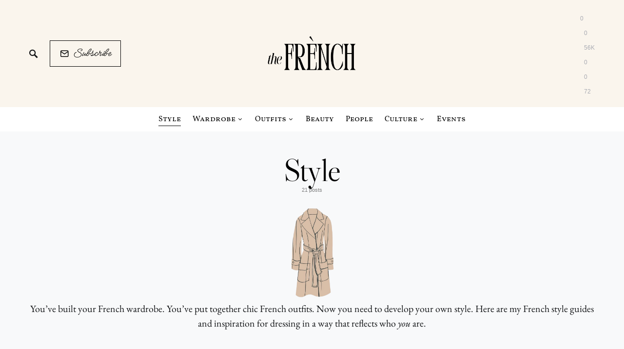

--- FILE ---
content_type: text/html; charset=UTF-8
request_url: https://thefrench.com/style/
body_size: 23646
content:
<!doctype html>
<html lang="en-US">
<head>
	<meta charset="UTF-8" />
	<meta name="viewport" content="width=device-width, initial-scale=1" />
	<link rel="profile" href="https://gmpg.org/xfn/11" />
	<meta name='robots' content='index, follow, max-image-preview:large, max-snippet:-1, max-video-preview:-1' />

	<!-- This site is optimized with the Yoast SEO plugin v21.0 - https://yoast.com/wordpress/plugins/seo/ -->
	<title>French Style Inspiration</title>
	<link rel="canonical" href="https://thefrench.com/style/" />
	<meta property="og:locale" content="en_US" />
	<meta property="og:type" content="article" />
	<meta property="og:title" content="French Style Inspiration" />
	<meta property="og:description" content="You&#8217;ve built your French wardrobe. You&#8217;ve put together chic French outfits. Now you need to develop your own style. Here are my French style guides and inspiration for dressing in a way that reflects who you are." />
	<meta property="og:url" content="https://thefrench.com/style/" />
	<meta property="og:site_name" content="The French" />
	<meta property="og:image" content="https://thefrench.com/wp-content/uploads/2024/04/Style.png" />
	<meta name="twitter:card" content="summary_large_image" />
	<meta name="twitter:site" content="@frenchgirldaily" />
	<script type="application/ld+json" class="yoast-schema-graph">{"@context":"https://schema.org","@graph":[{"@type":"CollectionPage","@id":"https://thefrench.com/style/","url":"https://thefrench.com/style/","name":"French Style Inspiration","isPartOf":{"@id":"https://thefrench.com/#website"},"primaryImageOfPage":{"@id":"https://thefrench.com/style/#primaryimage"},"image":{"@id":"https://thefrench.com/style/#primaryimage"},"thumbnailUrl":"https://thefrench.com/wp-content/uploads/2022/06/Madame-Figaro-Japon-Victoria-Petersen.jpg","inLanguage":"en-US"},{"@type":"ImageObject","inLanguage":"en-US","@id":"https://thefrench.com/style/#primaryimage","url":"https://thefrench.com/wp-content/uploads/2022/06/Madame-Figaro-Japon-Victoria-Petersen.jpg","contentUrl":"https://thefrench.com/wp-content/uploads/2022/06/Madame-Figaro-Japon-Victoria-Petersen.jpg","width":1200,"height":1200,"caption":"Madame Figaro Japon Victoria Petersen"},{"@type":"WebSite","@id":"https://thefrench.com/#website","url":"https://thefrench.com/","name":"The French","description":"an American in Paris","publisher":{"@id":"https://thefrench.com/#organization"},"alternateName":"The French","potentialAction":[{"@type":"SearchAction","target":{"@type":"EntryPoint","urlTemplate":"https://thefrench.com/?s={search_term_string}"},"query-input":"required name=search_term_string"}],"inLanguage":"en-US"},{"@type":"Organization","@id":"https://thefrench.com/#organization","name":"The French","alternateName":"The French","url":"https://thefrench.com/","logo":{"@type":"ImageObject","inLanguage":"en-US","@id":"https://thefrench.com/#/schema/logo/image/","url":"https://thefrench.com/wp-content/uploads/2022/09/theFrench-Logo@2x.png","contentUrl":"https://thefrench.com/wp-content/uploads/2022/09/theFrench-Logo@2x.png","width":691,"height":316,"caption":"The French"},"image":{"@id":"https://thefrench.com/#/schema/logo/image/"},"sameAs":["https://www.facebook.com/frenchgirldaily","https://twitter.com/frenchgirldaily","https://www.instagram.com/frenchgirldaily/"]}]}</script>
	<!-- / Yoast SEO plugin. -->


<link rel='dns-prefetch' href='//pagead2.googlesyndication.com' />
<link rel="alternate" type="application/rss+xml" title="The French &raquo; Feed" href="https://thefrench.com/feed/" />
<link rel="alternate" type="application/rss+xml" title="The French &raquo; Comments Feed" href="https://thefrench.com/comments/feed/" />
<link rel="alternate" type="application/rss+xml" title="The French &raquo; Style Category Feed" href="https://thefrench.com/style/feed/" />
<script>
window._wpemojiSettings = {"baseUrl":"https:\/\/s.w.org\/images\/core\/emoji\/14.0.0\/72x72\/","ext":".png","svgUrl":"https:\/\/s.w.org\/images\/core\/emoji\/14.0.0\/svg\/","svgExt":".svg","source":{"concatemoji":"https:\/\/thefrench.com\/wp-includes\/js\/wp-emoji-release.min.js?ver=6.1.9"}};
/*! This file is auto-generated */
!function(e,a,t){var n,r,o,i=a.createElement("canvas"),p=i.getContext&&i.getContext("2d");function s(e,t){var a=String.fromCharCode,e=(p.clearRect(0,0,i.width,i.height),p.fillText(a.apply(this,e),0,0),i.toDataURL());return p.clearRect(0,0,i.width,i.height),p.fillText(a.apply(this,t),0,0),e===i.toDataURL()}function c(e){var t=a.createElement("script");t.src=e,t.defer=t.type="text/javascript",a.getElementsByTagName("head")[0].appendChild(t)}for(o=Array("flag","emoji"),t.supports={everything:!0,everythingExceptFlag:!0},r=0;r<o.length;r++)t.supports[o[r]]=function(e){if(p&&p.fillText)switch(p.textBaseline="top",p.font="600 32px Arial",e){case"flag":return s([127987,65039,8205,9895,65039],[127987,65039,8203,9895,65039])?!1:!s([55356,56826,55356,56819],[55356,56826,8203,55356,56819])&&!s([55356,57332,56128,56423,56128,56418,56128,56421,56128,56430,56128,56423,56128,56447],[55356,57332,8203,56128,56423,8203,56128,56418,8203,56128,56421,8203,56128,56430,8203,56128,56423,8203,56128,56447]);case"emoji":return!s([129777,127995,8205,129778,127999],[129777,127995,8203,129778,127999])}return!1}(o[r]),t.supports.everything=t.supports.everything&&t.supports[o[r]],"flag"!==o[r]&&(t.supports.everythingExceptFlag=t.supports.everythingExceptFlag&&t.supports[o[r]]);t.supports.everythingExceptFlag=t.supports.everythingExceptFlag&&!t.supports.flag,t.DOMReady=!1,t.readyCallback=function(){t.DOMReady=!0},t.supports.everything||(n=function(){t.readyCallback()},a.addEventListener?(a.addEventListener("DOMContentLoaded",n,!1),e.addEventListener("load",n,!1)):(e.attachEvent("onload",n),a.attachEvent("onreadystatechange",function(){"complete"===a.readyState&&t.readyCallback()})),(e=t.source||{}).concatemoji?c(e.concatemoji):e.wpemoji&&e.twemoji&&(c(e.twemoji),c(e.wpemoji)))}(window,document,window._wpemojiSettings);
</script>
<style>
img.wp-smiley,
img.emoji {
	display: inline !important;
	border: none !important;
	box-shadow: none !important;
	height: 1em !important;
	width: 1em !important;
	margin: 0 0.07em !important;
	vertical-align: -0.1em !important;
	background: none !important;
	padding: 0 !important;
}
</style>
	<link rel='alternate stylesheet' id='powerkit-icons-css' href='https://thefrench.com/wp-content/plugins/powerkit/assets/fonts/powerkit-icons.woff?ver=2.9.7' as='font' type='font/wof' crossorigin />
<link rel='stylesheet' id='powerkit-css' href='https://thefrench.com/wp-content/plugins/powerkit/assets/css/powerkit.css?ver=2.9.7' media='all' />
<link rel='stylesheet' id='wp-block-library-css' href='https://thefrench.com/wp-includes/css/dist/block-library/style.min.css?ver=6.1.9' media='all' />
<style id='auto-amazon-links-unit-style-inline-css'>
.aal-gutenberg-preview{max-height:400px;overflow:auto}

</style>
<link rel='stylesheet' id='classic-theme-styles-css' href='https://thefrench.com/wp-includes/css/classic-themes.min.css?ver=1' media='all' />
<style id='global-styles-inline-css'>
body{--wp--preset--color--black: #000000;--wp--preset--color--cyan-bluish-gray: #abb8c3;--wp--preset--color--white: #ffffff;--wp--preset--color--pale-pink: #f78da7;--wp--preset--color--vivid-red: #cf2e2e;--wp--preset--color--luminous-vivid-orange: #ff6900;--wp--preset--color--luminous-vivid-amber: #fcb900;--wp--preset--color--light-green-cyan: #7bdcb5;--wp--preset--color--vivid-green-cyan: #00d084;--wp--preset--color--pale-cyan-blue: #8ed1fc;--wp--preset--color--vivid-cyan-blue: #0693e3;--wp--preset--color--vivid-purple: #9b51e0;--wp--preset--gradient--vivid-cyan-blue-to-vivid-purple: linear-gradient(135deg,rgba(6,147,227,1) 0%,rgb(155,81,224) 100%);--wp--preset--gradient--light-green-cyan-to-vivid-green-cyan: linear-gradient(135deg,rgb(122,220,180) 0%,rgb(0,208,130) 100%);--wp--preset--gradient--luminous-vivid-amber-to-luminous-vivid-orange: linear-gradient(135deg,rgba(252,185,0,1) 0%,rgba(255,105,0,1) 100%);--wp--preset--gradient--luminous-vivid-orange-to-vivid-red: linear-gradient(135deg,rgba(255,105,0,1) 0%,rgb(207,46,46) 100%);--wp--preset--gradient--very-light-gray-to-cyan-bluish-gray: linear-gradient(135deg,rgb(238,238,238) 0%,rgb(169,184,195) 100%);--wp--preset--gradient--cool-to-warm-spectrum: linear-gradient(135deg,rgb(74,234,220) 0%,rgb(151,120,209) 20%,rgb(207,42,186) 40%,rgb(238,44,130) 60%,rgb(251,105,98) 80%,rgb(254,248,76) 100%);--wp--preset--gradient--blush-light-purple: linear-gradient(135deg,rgb(255,206,236) 0%,rgb(152,150,240) 100%);--wp--preset--gradient--blush-bordeaux: linear-gradient(135deg,rgb(254,205,165) 0%,rgb(254,45,45) 50%,rgb(107,0,62) 100%);--wp--preset--gradient--luminous-dusk: linear-gradient(135deg,rgb(255,203,112) 0%,rgb(199,81,192) 50%,rgb(65,88,208) 100%);--wp--preset--gradient--pale-ocean: linear-gradient(135deg,rgb(255,245,203) 0%,rgb(182,227,212) 50%,rgb(51,167,181) 100%);--wp--preset--gradient--electric-grass: linear-gradient(135deg,rgb(202,248,128) 0%,rgb(113,206,126) 100%);--wp--preset--gradient--midnight: linear-gradient(135deg,rgb(2,3,129) 0%,rgb(40,116,252) 100%);--wp--preset--duotone--dark-grayscale: url('#wp-duotone-dark-grayscale');--wp--preset--duotone--grayscale: url('#wp-duotone-grayscale');--wp--preset--duotone--purple-yellow: url('#wp-duotone-purple-yellow');--wp--preset--duotone--blue-red: url('#wp-duotone-blue-red');--wp--preset--duotone--midnight: url('#wp-duotone-midnight');--wp--preset--duotone--magenta-yellow: url('#wp-duotone-magenta-yellow');--wp--preset--duotone--purple-green: url('#wp-duotone-purple-green');--wp--preset--duotone--blue-orange: url('#wp-duotone-blue-orange');--wp--preset--font-size--small: 13px;--wp--preset--font-size--medium: 20px;--wp--preset--font-size--large: 36px;--wp--preset--font-size--x-large: 42px;--wp--preset--spacing--20: 0.44rem;--wp--preset--spacing--30: 0.67rem;--wp--preset--spacing--40: 1rem;--wp--preset--spacing--50: 1.5rem;--wp--preset--spacing--60: 2.25rem;--wp--preset--spacing--70: 3.38rem;--wp--preset--spacing--80: 5.06rem;}:where(.is-layout-flex){gap: 0.5em;}body .is-layout-flow > .alignleft{float: left;margin-inline-start: 0;margin-inline-end: 2em;}body .is-layout-flow > .alignright{float: right;margin-inline-start: 2em;margin-inline-end: 0;}body .is-layout-flow > .aligncenter{margin-left: auto !important;margin-right: auto !important;}body .is-layout-constrained > .alignleft{float: left;margin-inline-start: 0;margin-inline-end: 2em;}body .is-layout-constrained > .alignright{float: right;margin-inline-start: 2em;margin-inline-end: 0;}body .is-layout-constrained > .aligncenter{margin-left: auto !important;margin-right: auto !important;}body .is-layout-constrained > :where(:not(.alignleft):not(.alignright):not(.alignfull)){max-width: var(--wp--style--global--content-size);margin-left: auto !important;margin-right: auto !important;}body .is-layout-constrained > .alignwide{max-width: var(--wp--style--global--wide-size);}body .is-layout-flex{display: flex;}body .is-layout-flex{flex-wrap: wrap;align-items: center;}body .is-layout-flex > *{margin: 0;}:where(.wp-block-columns.is-layout-flex){gap: 2em;}.has-black-color{color: var(--wp--preset--color--black) !important;}.has-cyan-bluish-gray-color{color: var(--wp--preset--color--cyan-bluish-gray) !important;}.has-white-color{color: var(--wp--preset--color--white) !important;}.has-pale-pink-color{color: var(--wp--preset--color--pale-pink) !important;}.has-vivid-red-color{color: var(--wp--preset--color--vivid-red) !important;}.has-luminous-vivid-orange-color{color: var(--wp--preset--color--luminous-vivid-orange) !important;}.has-luminous-vivid-amber-color{color: var(--wp--preset--color--luminous-vivid-amber) !important;}.has-light-green-cyan-color{color: var(--wp--preset--color--light-green-cyan) !important;}.has-vivid-green-cyan-color{color: var(--wp--preset--color--vivid-green-cyan) !important;}.has-pale-cyan-blue-color{color: var(--wp--preset--color--pale-cyan-blue) !important;}.has-vivid-cyan-blue-color{color: var(--wp--preset--color--vivid-cyan-blue) !important;}.has-vivid-purple-color{color: var(--wp--preset--color--vivid-purple) !important;}.has-black-background-color{background-color: var(--wp--preset--color--black) !important;}.has-cyan-bluish-gray-background-color{background-color: var(--wp--preset--color--cyan-bluish-gray) !important;}.has-white-background-color{background-color: var(--wp--preset--color--white) !important;}.has-pale-pink-background-color{background-color: var(--wp--preset--color--pale-pink) !important;}.has-vivid-red-background-color{background-color: var(--wp--preset--color--vivid-red) !important;}.has-luminous-vivid-orange-background-color{background-color: var(--wp--preset--color--luminous-vivid-orange) !important;}.has-luminous-vivid-amber-background-color{background-color: var(--wp--preset--color--luminous-vivid-amber) !important;}.has-light-green-cyan-background-color{background-color: var(--wp--preset--color--light-green-cyan) !important;}.has-vivid-green-cyan-background-color{background-color: var(--wp--preset--color--vivid-green-cyan) !important;}.has-pale-cyan-blue-background-color{background-color: var(--wp--preset--color--pale-cyan-blue) !important;}.has-vivid-cyan-blue-background-color{background-color: var(--wp--preset--color--vivid-cyan-blue) !important;}.has-vivid-purple-background-color{background-color: var(--wp--preset--color--vivid-purple) !important;}.has-black-border-color{border-color: var(--wp--preset--color--black) !important;}.has-cyan-bluish-gray-border-color{border-color: var(--wp--preset--color--cyan-bluish-gray) !important;}.has-white-border-color{border-color: var(--wp--preset--color--white) !important;}.has-pale-pink-border-color{border-color: var(--wp--preset--color--pale-pink) !important;}.has-vivid-red-border-color{border-color: var(--wp--preset--color--vivid-red) !important;}.has-luminous-vivid-orange-border-color{border-color: var(--wp--preset--color--luminous-vivid-orange) !important;}.has-luminous-vivid-amber-border-color{border-color: var(--wp--preset--color--luminous-vivid-amber) !important;}.has-light-green-cyan-border-color{border-color: var(--wp--preset--color--light-green-cyan) !important;}.has-vivid-green-cyan-border-color{border-color: var(--wp--preset--color--vivid-green-cyan) !important;}.has-pale-cyan-blue-border-color{border-color: var(--wp--preset--color--pale-cyan-blue) !important;}.has-vivid-cyan-blue-border-color{border-color: var(--wp--preset--color--vivid-cyan-blue) !important;}.has-vivid-purple-border-color{border-color: var(--wp--preset--color--vivid-purple) !important;}.has-vivid-cyan-blue-to-vivid-purple-gradient-background{background: var(--wp--preset--gradient--vivid-cyan-blue-to-vivid-purple) !important;}.has-light-green-cyan-to-vivid-green-cyan-gradient-background{background: var(--wp--preset--gradient--light-green-cyan-to-vivid-green-cyan) !important;}.has-luminous-vivid-amber-to-luminous-vivid-orange-gradient-background{background: var(--wp--preset--gradient--luminous-vivid-amber-to-luminous-vivid-orange) !important;}.has-luminous-vivid-orange-to-vivid-red-gradient-background{background: var(--wp--preset--gradient--luminous-vivid-orange-to-vivid-red) !important;}.has-very-light-gray-to-cyan-bluish-gray-gradient-background{background: var(--wp--preset--gradient--very-light-gray-to-cyan-bluish-gray) !important;}.has-cool-to-warm-spectrum-gradient-background{background: var(--wp--preset--gradient--cool-to-warm-spectrum) !important;}.has-blush-light-purple-gradient-background{background: var(--wp--preset--gradient--blush-light-purple) !important;}.has-blush-bordeaux-gradient-background{background: var(--wp--preset--gradient--blush-bordeaux) !important;}.has-luminous-dusk-gradient-background{background: var(--wp--preset--gradient--luminous-dusk) !important;}.has-pale-ocean-gradient-background{background: var(--wp--preset--gradient--pale-ocean) !important;}.has-electric-grass-gradient-background{background: var(--wp--preset--gradient--electric-grass) !important;}.has-midnight-gradient-background{background: var(--wp--preset--gradient--midnight) !important;}.has-small-font-size{font-size: var(--wp--preset--font-size--small) !important;}.has-medium-font-size{font-size: var(--wp--preset--font-size--medium) !important;}.has-large-font-size{font-size: var(--wp--preset--font-size--large) !important;}.has-x-large-font-size{font-size: var(--wp--preset--font-size--x-large) !important;}
.wp-block-navigation a:where(:not(.wp-element-button)){color: inherit;}
:where(.wp-block-columns.is-layout-flex){gap: 2em;}
.wp-block-pullquote{font-size: 1.5em;line-height: 1.6;}
</style>
<link rel='stylesheet' id='powerkit-author-box-css' href='https://thefrench.com/wp-content/plugins/powerkit/modules/author-box/public/css/public-powerkit-author-box.css?ver=2.9.7' media='all' />
<link rel='stylesheet' id='powerkit-basic-elements-css' href='https://thefrench.com/wp-content/plugins/powerkit/modules/basic-elements/public/css/public-powerkit-basic-elements.css?ver=2.9.7' media='screen' />
<link rel='stylesheet' id='powerkit-coming-soon-css' href='https://thefrench.com/wp-content/plugins/powerkit/modules/coming-soon/public/css/public-powerkit-coming-soon.css?ver=2.9.7' media='all' />
<link rel='stylesheet' id='powerkit-content-formatting-css' href='https://thefrench.com/wp-content/plugins/powerkit/modules/content-formatting/public/css/public-powerkit-content-formatting.css?ver=2.9.7' media='all' />
<link rel='stylesheet' id='powerkit-сontributors-css' href='https://thefrench.com/wp-content/plugins/powerkit/modules/contributors/public/css/public-powerkit-contributors.css?ver=2.9.7' media='all' />
<link rel='stylesheet' id='powerkit-facebook-css' href='https://thefrench.com/wp-content/plugins/powerkit/modules/facebook/public/css/public-powerkit-facebook.css?ver=2.9.7' media='all' />
<link rel='stylesheet' id='powerkit-featured-categories-css' href='https://thefrench.com/wp-content/plugins/powerkit/modules/featured-categories/public/css/public-powerkit-featured-categories.css?ver=2.9.7' media='all' />
<link rel='stylesheet' id='powerkit-inline-posts-css' href='https://thefrench.com/wp-content/plugins/powerkit/modules/inline-posts/public/css/public-powerkit-inline-posts.css?ver=2.9.7' media='all' />
<link rel='stylesheet' id='powerkit-instagram-css' href='https://thefrench.com/wp-content/plugins/powerkit/modules/instagram/public/css/public-powerkit-instagram.css?ver=2.9.7' media='all' />
<link rel='stylesheet' id='powerkit-justified-gallery-css' href='https://thefrench.com/wp-content/plugins/powerkit/modules/justified-gallery/public/css/public-powerkit-justified-gallery.css?ver=2.9.7' media='all' />
<link rel='stylesheet' id='glightbox-css' href='https://thefrench.com/wp-content/plugins/powerkit/modules/lightbox/public/css/glightbox.min.css?ver=2.9.7' media='all' />
<link rel='stylesheet' id='powerkit-lightbox-css' href='https://thefrench.com/wp-content/plugins/powerkit/modules/lightbox/public/css/public-powerkit-lightbox.css?ver=2.9.7' media='all' />
<link rel='stylesheet' id='powerkit-opt-in-forms-css' href='https://thefrench.com/wp-content/plugins/powerkit/modules/opt-in-forms/public/css/public-powerkit-opt-in-forms.css?ver=2.9.7' media='all' />
<link rel='stylesheet' id='powerkit-pinterest-css' href='https://thefrench.com/wp-content/plugins/powerkit/modules/pinterest/public/css/public-powerkit-pinterest.css?ver=2.9.7' media='all' />
<link rel='stylesheet' id='powerkit-share-buttons-css' href='https://thefrench.com/wp-content/plugins/powerkit/modules/share-buttons/public/css/public-powerkit-share-buttons.css?ver=2.9.7' media='all' />
<link rel='stylesheet' id='powerkit-slider-gallery-css' href='https://thefrench.com/wp-content/plugins/powerkit/modules/slider-gallery/public/css/public-powerkit-slider-gallery.css?ver=2.9.7' media='all' />
<link rel='stylesheet' id='powerkit-social-links-css' href='https://thefrench.com/wp-content/plugins/powerkit/modules/social-links/public/css/public-powerkit-social-links.css?ver=2.9.7' media='all' />
<link rel='stylesheet' id='powerkit-twitter-css' href='https://thefrench.com/wp-content/plugins/powerkit/modules/twitter/public/css/public-powerkit-twitter.css?ver=2.9.7' media='all' />
<link rel='stylesheet' id='powerkit-widget-about-css' href='https://thefrench.com/wp-content/plugins/powerkit/modules/widget-about/public/css/public-powerkit-widget-about.css?ver=2.9.7' media='all' />
<link rel='stylesheet' id='amazon-auto-links-_common-css' href='https://thefrench.com/wp-content/plugins/amazon-auto-links/template/_common/style.min.css?ver=5.4.3' media='all' />
<link rel='stylesheet' id='amazon-auto-links-list-css' href='https://thefrench.com/wp-content/plugins/amazon-auto-links/template/list/style.min.css?ver=1.4.1' media='all' />
<link rel='stylesheet' id='csco-styles-css' href='https://thefrench.com/wp-content/themes/once/style.css?ver=1.1.6' media='all' />
<style id='csco-styles-inline-css'>
.searchwp-live-search-no-min-chars:after { content: "Continue typing" }
</style>
<link rel='stylesheet' id='dashicons-css' href='https://thefrench.com/wp-includes/css/dashicons.min.css?ver=6.1.9' media='all' />
<link rel='stylesheet' id='wp-pointer-css' href='https://thefrench.com/wp-includes/css/wp-pointer.min.css?ver=6.1.9' media='all' />
<script src='https://thefrench.com/wp-includes/js/jquery/jquery.min.js?ver=3.6.1' id='jquery-core-js'></script>
<script src='https://thefrench.com/wp-includes/js/jquery/jquery-migrate.min.js?ver=3.3.2' id='jquery-migrate-js'></script>
<script src='https://thefrench.com/wp-content/plugins/sendy-widget/js/script.js?ver=6.1.9' id='sendy-widget-js'></script>
<script src='//pagead2.googlesyndication.com/pagead/js/adsbygoogle.js?ver=6.1.9' id='csco_adsense-js'></script>
<link rel="https://api.w.org/" href="https://thefrench.com/wp-json/" /><link rel="alternate" type="application/json" href="https://thefrench.com/wp-json/wp/v2/categories/5" /><link rel="EditURI" type="application/rsd+xml" title="RSD" href="https://thefrench.com/xmlrpc.php?rsd" />
<link rel="wlwmanifest" type="application/wlwmanifest+xml" href="https://thefrench.com/wp-includes/wlwmanifest.xml" />
<meta name="generator" content="WordPress 6.1.9" />
<style type='text/css' id='amazon-auto-links-button-css' data-version='5.4.3'>.amazon-auto-links-button.amazon-auto-links-button-default { background-image: -webkit-linear-gradient(top, #4997e5, #3f89ba);background-image: -moz-linear-gradient(top, #4997e5, #3f89ba);background-image: -ms-linear-gradient(top, #4997e5, #3f89ba);background-image: -o-linear-gradient(top, #4997e5, #3f89ba);background-image: linear-gradient(to bottom, #4997e5, #3f89ba);-webkit-border-radius: 4px;-moz-border-radius: 4px;border-radius: 4px;margin-left: auto;margin-right: auto;text-align: center;white-space: nowrap;color: #ffffff;font-size: 13px;text-shadow: 0 0 transparent;width: 100px;padding: 7px 8px 8px 8px;background: #3498db;border: solid #6891a5 1px;text-decoration: none;}.amazon-auto-links-button.amazon-auto-links-button-default:hover {background: #3cb0fd;background-image: -webkit-linear-gradient(top, #3cb0fd, #3498db);background-image: -moz-linear-gradient(top, #3cb0fd, #3498db);background-image: -ms-linear-gradient(top, #3cb0fd, #3498db);background-image: -o-linear-gradient(top, #3cb0fd, #3498db);background-image: linear-gradient(to bottom, #3cb0fd, #3498db);text-decoration: none;}.amazon-auto-links-button.amazon-auto-links-button-default > a {color: inherit; border-bottom: none;text-decoration: none; }.amazon-auto-links-button.amazon-auto-links-button-default > a:hover {color: inherit;}.amazon-auto-links-button > a, .amazon-auto-links-button > a:hover {-webkit-box-shadow: none;box-shadow: none;color: inherit;}div.amazon-auto-links-button {line-height: 1.3; }button.amazon-auto-links-button {white-space: nowrap;}.amazon-auto-links-button-link {text-decoration: none;}.amazon-auto-links-button-7021 { display: block; margin-right: auto; margin-left: auto; position: relative; width: 148px; height: 79px; transform: scale(0.98); } .amazon-auto-links-button-7021:hover { transform: scale(1.0); } .amazon-auto-links-button-7021 > img { height: unset; max-width: 100%; max-height: 100%; margin-right: auto; margin-left: auto; display: block; position: absolute; top: 50%; left: 50%; -ms-transform: translate(-50%, -50%); transform: translate(-50%, -50%); } .amazon-auto-links-button-7021 > img:hover { filter: alpha(opacity=70); opacity: 0.7; }.amazon-auto-links-button-7017 { margin-right: auto; margin-left: auto; white-space: nowrap; text-align: center; display: inline-flex; justify-content: space-around; font-size: 13px; color: #ffffff; font-weight: 400; padding-top: 8px; padding-right: 16px; padding-bottom: 8px; padding-left: 16px; border-radius: 0px; border-color: #1f628d; border-width: 1px; background-color: #0a0101; transform: scale(0.98); border-style: none; background-solid: solid; } .amazon-auto-links-button-7017 * { box-sizing: border-box; } .amazon-auto-links-button-7017 .button-icon { margin-right: auto; margin-left: auto; display: none; height: auto; border: solid 0; } .amazon-auto-links-button-7017 .button-icon > i { display: inline-block; width: 100%; height: 100%; } .amazon-auto-links-button-7017 .button-icon-left { display: inline-flex; background-color: transparent; border-color: transparent; padding: 0px; margin: 0px; min-height: 17px; min-width: 17px; padding-top: 0px; padding-right: 0px; padding-bottom: 0px; padding-left: 0px; } .amazon-auto-links-button-7017 .button-icon-left > i { background-color: #ffffff; background-size: contain; background-position: center; background-repeat: no-repeat; -webkit-mask-image: url('https://thefrench.com/wp-content/plugins/amazon-auto-links/include/core/component/button/asset/image/icon/cart.svg'); mask-image: url('https://thefrench.com/wp-content/plugins/amazon-auto-links/include/core/component/button/asset/image/icon/cart.svg'); -webkit-mask-position: center center; mask-position: center center; -webkit-mask-repeat: no-repeat; mask-repeat: no-repeat; } .amazon-auto-links-button-7017 .button-icon-right { display: inline-flex; background-color: #ffffff; border-color: transparent; margin: 0px; min-height: 17px; min-width: 17px; border-radius: 10px; padding-top: 0px; padding-right: 0px; padding-bottom: 0px; padding-left: 2px; } .amazon-auto-links-button-7017 .button-icon-right > i { background-color: #000000; background-size: contain; background-position: center; background-repeat: no-repeat; -webkit-mask-image: url('https://thefrench.com/wp-content/plugins/amazon-auto-links/include/core/component/button/asset/image/icon/controls-play.svg'); mask-image: url('https://thefrench.com/wp-content/plugins/amazon-auto-links/include/core/component/button/asset/image/icon/controls-play.svg'); -webkit-mask-position: center center; mask-position: center center; -webkit-mask-repeat: no-repeat; mask-repeat: no-repeat; } .amazon-auto-links-button-7017 .button-label { margin-top: 0px; margin-right: 16px; margin-bottom: 0px; margin-left: 16px; } .amazon-auto-links-button-7017 > * { align-items: center; display: inline-flex; vertical-align: middle; } .amazon-auto-links-button-7017:hover { transform: scale(1.0); filter: alpha(opacity=70); opacity: 0.7; }.amazon-auto-links-button-7018 { margin-right: auto; margin-left: auto; white-space: nowrap; text-align: center; display: inline-flex; justify-content: space-around; font-size: 13px; color: #000000; font-weight: 500; padding-top: 8px; padding-right: 16px; padding-bottom: 8px; padding-left: 16px; border-radius: 19px; border-color: #e8b500; border-width: 1px; background-color: #ffd814; transform: scale(0.98); border-style: solid; background-solid: solid; } .amazon-auto-links-button-7018 * { box-sizing: border-box; } .amazon-auto-links-button-7018 .button-icon { margin-right: auto; margin-left: auto; display: none; height: auto; border: solid 0; } .amazon-auto-links-button-7018 .button-icon > i { display: inline-block; width: 100%; height: 100%; } .amazon-auto-links-button-7018 .button-label { margin-top: 0px; margin-right: 32px; margin-bottom: 0px; margin-left: 32px; } .amazon-auto-links-button-7018 > * { align-items: center; display: inline-flex; vertical-align: middle; } .amazon-auto-links-button-7018:hover { transform: scale(1.0); filter: alpha(opacity=70); opacity: 0.7; }.amazon-auto-links-button-7019 {margin-right: auto;margin-left: auto;white-space: nowrap;text-align: center;display: inline-flex;justify-content: space-around;font-size: 14px;color: #000000;font-weight: 500;padding: 3px;border-radius: 4px;border-color: #c89411 #b0820f #99710d;border-width: 1px;background-color: #f8e3ad;background-image: -webkit-linear-gradient(top,#f8e3ad,#eeba37);background-image: -moz-linear-gradient(top,#f8e3ad,#eeba37);background-image: -o-linear-gradient(top,#f8e3ad,#eeba37);background-image: linear-gradient(to bottom,#f8e3ad,#eeba37);transform: scale(0.98);border-style: solid;}.amazon-auto-links-button-7019 * {box-sizing: border-box;}.amazon-auto-links-button-7019 .button-icon {margin-right: auto;margin-left: auto;display: none;height: auto;border: solid 0;}.amazon-auto-links-button-7019 .button-icon > i {display: inline-block;width: 100%;height: 100%;}.amazon-auto-links-button-7019 .button-icon-left {display: inline-flex;background-color: #2d2d2d;border-width: 1px;border-color: #0a0a0a;border-radius: 2px;margin: 0px;padding-top: 2px;padding-right: 2px;padding-bottom: 3px;padding-left: 2px;min-width: 25px;min-height: 25px;}.amazon-auto-links-button-7019 .button-icon-left > i {background-color: #ffffff;background-size: contain;background-position: center;background-repeat: no-repeat;-webkit-mask-image: url('https://thefrench.com/wp-content/plugins/amazon-auto-links/include/core/component/button/asset/image/icon/cart.svg');mask-image: url('https://thefrench.com/wp-content/plugins/amazon-auto-links/include/core/component/button/asset/image/icon/cart.svg');-webkit-mask-position: center center;mask-position: center center;-webkit-mask-repeat: no-repeat;mask-repeat: no-repeat;}.amazon-auto-links-button-7019 .button-label {margin-top: 0px;margin-right: 32px;margin-bottom: 0px;margin-left: 32px;}.amazon-auto-links-button-7019 > * {align-items: center;display: inline-flex;vertical-align: middle;}.amazon-auto-links-button-7019:hover {transform: scale(1.0);;filter: alpha(opacity=70);opacity: 0.7;}.amazon-auto-links-button-7019 .button-label {margin-top: 0px;margin-right: 32px;margin-bottom: 0px;margin-left: 32px;text-decoration: none; }.amazon-auto-links-button-7019 .button-label {margin-top: 0px;margin-right: 32px;margin-bottom: 0px;margin-left: 32px;text-decoration: none; }.amazon-auto-links-button-7020 { display: block; margin-right: auto; margin-left: auto; position: relative; width: 176px; height: 28px; } .amazon-auto-links-button-7020 > img { height: unset; max-width: 100%; max-height: 100%; margin-right: auto; margin-left: auto; display: block; position: absolute; top: 50%; left: 50%; -ms-transform: translate(-50%, -50%); transform: translate(-50%, -50%); }.amazon-auto-links-button-7016 { margin-right: auto; margin-left: auto; white-space: nowrap; text-align: center; display: inline-flex; justify-content: space-around; font-size: 13px; color: #ffffff; font-weight: 400; padding-top: 8px; padding-right: 16px; padding-bottom: 8px; padding-left: 16px; border-radius: 4px; border-color: #1f628d; border-width: 1px; background-color: #4997e5; transform: scale(0.98); border-style: none; background-solid: solid; } .amazon-auto-links-button-7016 * { box-sizing: border-box; } .amazon-auto-links-button-7016 .button-icon { margin-right: auto; margin-left: auto; display: none; height: auto; border: solid 0; } .amazon-auto-links-button-7016 .button-icon > i { display: inline-block; width: 100%; height: 100%; } .amazon-auto-links-button-7016 .button-icon-left { display: inline-flex; background-color: transparent; border-color: transparent; padding: 0px; margin: 0px; min-height: 17px; min-width: 17px; padding-top: 0px; padding-right: 0px; padding-bottom: 0px; padding-left: 0px; } .amazon-auto-links-button-7016 .button-icon-left > i { background-color: #ffffff; background-size: contain; background-position: center; background-repeat: no-repeat; -webkit-mask-image: url('https://thefrench.com/wp-content/plugins/amazon-auto-links/include/core/component/button/asset/image/icon/cart.svg'); mask-image: url('https://thefrench.com/wp-content/plugins/amazon-auto-links/include/core/component/button/asset/image/icon/cart.svg'); -webkit-mask-position: center center; mask-position: center center; -webkit-mask-repeat: no-repeat; mask-repeat: no-repeat; } .amazon-auto-links-button-7016 .button-label { margin-top: 0px; margin-right: 8px; margin-bottom: 0px; margin-left: 8px; } .amazon-auto-links-button-7016 > * { align-items: center; display: inline-flex; vertical-align: middle; } .amazon-auto-links-button-7016:hover { transform: scale(1.0); filter: alpha(opacity=70); opacity: 0.7; }</style><link rel="icon" href="https://thefrench.com/wp-content/uploads/2019/09/FrenchGirlDaily-circle-150x150.png" sizes="32x32" />
<link rel="icon" href="https://thefrench.com/wp-content/uploads/2019/09/FrenchGirlDaily-circle-300x300.png" sizes="192x192" />
<link rel="apple-touch-icon" href="https://thefrench.com/wp-content/uploads/2019/09/FrenchGirlDaily-circle-300x300.png" />
<meta name="msapplication-TileImage" content="https://thefrench.com/wp-content/uploads/2019/09/FrenchGirlDaily-circle-300x300.png" />
		<style id="wp-custom-css">
			.header-large .navbar-topbar .navbar-brand img { height: 80px; }

.navbar-primary .navbar-wrap, .navbar-primary .navbar-content { height: 50px; }

.cs-featured-post-boxed .entry-details { display: none; }

.cs-post-carousel .cs-carousel-title { font-size: 3rem; }

.cs-post-carousel-items .entry-title { font-size: 1.7rem; }
.home .archive-grid .entry-title { font-size: 2rem; }

.archive-wrap .entry-header { margin-top: 0px; }

.page-header-content { text-align: center; }

.page .entry-title { text-align: center; }

.layout-tile-grid .entry-title { font-size: 1.7rem; }

.post-categories, .meta-category a { font-size: 2em; margin-bottom: 0px; }

/* SINGLE POST */

.single .entry-header .entry-header-inner .entry-title { font-size: 50px; }

.single h2 { font-size: 44px; }
.single h3 { font-size: 42px; }

p {
    -webkit-font-smoothing: auto;
}
.entry-content a { text-decoration: underline; }

.entry-header-title { margin-bottom: 1px; }

.amazon-products-container-list .amazon-product-container { margin-bottom: 10px; } 
.amazon-products-container-list .amazon-auto-links-product-image
{ width: 300px; }
.amazon-products-container-list .amazon-product-thumbnail, .amazon-products-container-list .amazon-product-thumbnail a { padding: 0px; }
.amazon-products-container-list .amazon-auto-links-product-body { width: 360px; }
.amazon-products-container-list .amazon-product-title { margin: 0px; font-family: system-ui; }
.amazon-products-container-list .amazon-product-title a { text-decoration: none; }
.pricing-disclaimer, .pricing-disclaimer a { font-size: 12px; }
.amazon-prices, .discount-label, .amazon-auto-links-button { font-size: 16px; font-family: system-ui; }

.post-tags .title-tags ~ a { text-transform: uppercase; font-size: 14px; letter-spacing: 1px; }

.post-author {
    border-top: 1px solid #e9ecef;
    margin-top: 10px;
    padding-top: 3rem;
}

.post-author .authors-default .title-author { font-size: 20px; }

.post-author .authors-default .author-description { font-size: 18px; }

.comment-author .fn { font-size: 20px; }

.post-author .authors-default .author-description { max-width: 700px; color: #000; }

.comment-content {
	font-size: 18px;
}

.comment-content a { text-decoration: underline; }


/* SHOPSTYTLE */

.boutique-widget .bo-con:before, .boutique-widget .bo-con:after { background: none!important; }

.boutique-widget .bo-box { background: none!important; border: 0px solid #E4E4E4; }

#sc-widget #sc-widget-content .sc-list-detail.sc-full-width .sc-list-items-container {
    overflow-x: hidden;
}

#sc-widget #sc-widget-content .sc-content .sc-brand-name, #sc-widget #sc-widget-content .sc-content .sc-caption-container, #sc-widget #sc-widget-content .sc-content .sc-retailer-name {
    text-align: center;
}

/* CATEGORY */

.subcategories .title-block, .page-header .page-subtitle { display: none; }

.archive-description { border-bottom: 0px; }

.subcategories .cs-nav {
	display: inline-flex;
	font-size: 1.2em;
}

/* PAGE */

.wp-block-rss__item {text-align: center; margin-bottom: 20px; }
.wp-block-rss__item-title { font-size: 1.2em;}
.wp-block-rss__item-publish-date { font-style: italic; }

.post-6785 .entry-content a { text-decoration: none; }

/* FOOTER */

.footer-title img { height: 80px; }

.site-info .footer-copyright a { color: #A8AAB2; }

@media (min-width: 1020px) {
	.site-info .footer-nav-menu .navbar-nav { padding: 0; }
}

/* SENDY FRONT PAGE */

#antispam { display: none; }

#mc_embed_signup_front { 
	background-color: #f8f2ed; 
	width: 100%; 
	padding: 45px; }

#mc_embed_signup_front p {
    text-align: center;
}

#mc_embed_signup_front #email, #mc_embed_signup_front #name { 
		text-transform: none;
		width: 33%;
    height: 40px;
    padding-left: 10px;
		font-size: 18px;
    border-left: 1px solid #000;
		border-top: 1px solid #000;
		border-bottom: 1px solid #000;
		float: left;
}

#mc_embed_signup_front #submit {
		width: 33%;
    height: 40px;
		font-size: 28px;
		line-height: 24px;
		background-color: #000; 
		border: 1px solid #000;
	color: #FFF;
    transition: all 0.23s ease-in-out 0s;
}

/* SENDY BELOW POST */

#mc_embed_signup_belowpost { 
    width: 100%;
    background: #f8f2ed;
    margin: 50px 0px;
		padding: 20px;
}

#mc_embed_signup_belowpost #email, #mc_embed_signup_belowpost #name { 
		text-transform: none;
		width: 33%; 
    height: 50px;
    padding-left: 10px;
		font-size: 1em;
		float: left;
}

#mc_embed_signup_belowpost #submit {
		width: 33%;
    height: 50px;
		font-size: 1.7em;
		line-height: 32px;
    transition: all 0.23s ease-in-out 0s;
		background-color: #000;
		color: #FFF;
		border: 1px solid #000; 
}

/* SENDY SUBSCRIBE PAGE */

#mc_embed_signup_page input[type="email"], #mc_embed_signup_page input[type="text"] {
	text-transform: none; 
	font-size: 20px;
}

#mc_embed_signup_page input[type="submit"] {
    padding: 12px;
    height: 50px;
    width: 100%;
    color: #FFF;
    background: #000;
    font-size: 20px;
}

/* SENDY MOBILE */

@media (max-width: 770px) {
#mc_embed_signup_front, #mc_embed_signup_header, #mc_embed_signup_belowpost, #mc_embed_signup_footer    {width: 100%; margin: 0 auto; display: table; padding: 25px;} 
#mc_embed_signup_front #name, #mc_embed_signup_header #name, #mc_embed_signup_belowpost #name, #mc_embed_signup_footer #name {width: 100%; float: left;} 
#mc_embed_signup_front #email, #mc_embed_signup_header #email, #mc_embed_signup_belowpost #email, #mc_embed_signup_footer label, #mc_embed_signup_footer #email {width: 100%; float: left;} 
#mc_embed_signup_front #submit, #mc_embed_signup_header #submit, #mc_embed_signup_belowpost #submit, #mc_embed_signup_footer #submit {width: 100%; float: left;}	
#mc_embed_signup_header #email, #mc_embed_signup_header #name { border-left: 1px solid #e3e3e3; border-top: 1px solid #e3e3e3; border-right: 1px solid #e3e3e3; border-bottom: 0px;
}
#mc_embed_signup_front #email, #mc_embed_signup_front #name, #mc_embed_signup_belowpost #email, #mc_embed_signup_belowpost #name, #mc_embed_signup_footer #email, #mc_embed_signup_footer #name { border-top: 1px solid #000; border-right: 1px solid #000; border-left: 1px solid #000;
border-bottom: none; }
#mc_embed_signup_front { margin: 50px 0px; padding: 25px; }

.sendy-mobilemenu #email, .sendy-mobilemenu #name { border-top: 1px solid #000; border-right: 1px solid #000; border-left: 1px solid #000;
border-bottom: none; }
.sendy-mobilemenu #submit { width: 100%; background-color: #000; color: #FFF; border: 1px solid #000; }
	}

@media (max-width: 400px) { #mc_embed_signup_front, #mc_embed_signup_header, #mc_embed_signup_belowpost, #mc_embed_signup_footer {width: 100%; margin: 0 auto; display: table; padding: 10px; }
#mc_embed_signup_header #email, #mc_embed_signup_header #name { border-left: 1px solid #e3e3e3; border-top: 1px solid #e3e3e3; border-right: 1px solid #e3e3e3; border-bottom: 0px;
}
#mc_embed_signup_front #footer, #mc_embed_signup_front #name, #mc_embed_signup_belowpost #email, #mc_embed_signup_belowpost #name, #mc_embed_signup_footer #email, #mc_embed_signup_footer #name { 
border-top: 1px solid #000; border-right: 1px solid #000; border-left: 1px solid #000; border-bottom: none; }
#mc_embed_signup_belowpost, #mc_embed_signup_front { margin: 50px 0px; padding: 20px; }
}

/* CAPTCHA */

.grecaptcha-badge {opacity:0} 

/* MOBILE */

@media only screen and (max-width : 760px) { 
	.site-header { height: 90px; background-color: #faf5ed; } 
	.navbar-primary .navbar-wrap { height: 90px; background-color: #faf5ed;  border-bottom: 0px solid #e9ecef;}
	.navbar-primary .navbar-wrap, .navbar-primary .navbar-content { height: 70px; }
	.toggle-offcanvas:not(:last-child) { height: 90px;}
	.navbar-container .navbar-content .navbar-col { height: 90px; }
	.navbar-brand img { max-width: inherit; max-height: 80px; width: auto; }
	.page-header { display: contents;	}
	.widget_nav_menu .menu > li > a { font-size: 1.2rem; }
}

.site-content {
    margin-top: 2rem;
    margin-bottom: 4rem;
}

.archive-grid .entry-title, .archive-masonry .entry-title, .archive-list .entry-title { font-size: 2rem; }

.mobilemenufooter a { font-family: -apple-system, BlinkMacSystemFont, "Segoe UI", Roboto, Oxygen-Sans, Ubuntu, Cantarell, "Helvetica Neue", sans-serif;
    font-size: 0.7rem;
    font-weight: 400;
    letter-spacing: 0.025em;
    text-transform: uppercase;
    color: #000000;
		margin-right: 20px; 
}		</style>
		<style id="kirki-inline-styles">a:hover, .entry-content a, .must-log-in a, blockquote:before, .post-meta a:hover, .post-meta a:focus, .post-meta .author a:hover, .post-meta .author a:focus, .cs-bg-dark .pk-social-links-scheme-bold:not(.pk-social-links-scheme-light-rounded) .pk-social-links-link .pk-social-links-icon, .subscribe-title, .entry-share .pk-share-buttons-scheme-default .pk-share-buttons-link:hover, .post-sidebar-shares .pk-share-buttons-scheme-default .pk-share-buttons-link:hover, .pk-share-buttons-after-post.pk-share-buttons-scheme-default .pk-share-buttons-link:hover{color:#000000;}article .cs-overlay .post-categories a:hover, .cs-list-articles > li > a:hover:before, .wp-block-button .wp-block-button__link:not(.has-background), .pk-bg-primary, .pk-button-primary, .pk-pin-it:hover, .pk-badge-primary, h2.pk-heading-numbered:before, .cs-bg-dark .pk-social-links-scheme-light-rounded .pk-social-links-link:hover .pk-social-links-icon, .post-sidebar-shares .pk-share-buttons-link .pk-share-buttons-count, .pk-scroll-to-top:hover .cs-icon-arrow, .pk-widget-posts .pk-post-outer:hover .pk-current-number{background-color:#000000;}.site-search-wrap, .cs-featured-post-boxed .featured-post-inner, .widget_search .cs-input-group, .post-subscribe, .cs-bg-dark.post-prev-next-along, .widget .pk-subscribe-form-wrap, .pk-scroll-to-top .cs-icon-arrow, .pk-widget-posts .pk-current-number, .widget .pk-social-links-scheme-light-bg .pk-social-links-link, .widget .pk-social-links-scheme-light-rounded .pk-social-links-link .pk-social-links-icon{background-color:#e9dfd1;}button, input[type="button"], input[type="reset"], input[type="submit"], .button, .site .entry-content .pk-button-primary{color:#000000;}button:hover, input[type="button"]:hover, input[type="reset"]:hover, input[type="submit"]:hover, .button:hover, .site .entry-content .pk-button-primary:hover, .site .entry-content .pk-button-primary:focus, .site .entry-content .pk-button-primary:active{background-color:#ae997a;}.site button:before, .site .button:before, .site .load-more.loading:before{background-color:#ae997a;}.site button:hover, .site .button:hover{border-color:#ae997a;}.header-large .navbar-topbar, .header-with-top-bar .navbar-topbar{background-color:#faf5ed;}.navbar-primary, .offcanvas-header{background-color:#FFFFFF;}.navbar-nav > .menu-item > a .pk-badge:after{border-color:#FFFFFF;}.navbar-nav .menu-item .sub-menu, .navbar-nav .cs-mega-menu-has-category .sub-menu{background-color:#FFFFFF;}.navbar-nav > li.menu-item-has-children > .sub-menu:after{border-bottom-color:#FFFFFF;}.footer-info{background-color:#faf5ed;}.meta-category-sep:after{color:#000000;}.meta-category-sep-dash:after, .meta-category-sep-middle:after, .meta-category-sep-diamond:after, .meta-category-sep-square:after, .meta-category-sep-brick:after{background-color:#000000;}.entry-title-effect-simple a:hover .meta-category, .entry-title-effect-simple a:focus .meta-category, .entry-title-effect-simple .meta-category a:hover, .entry-title-effect-simple .meta-category a:focus{color:#e5d5bc;}.entry-title-effect-underline a .title-line, .entry-title-effect-shadow a .title-line{background-image:linear-gradient(to right, #e5d5bc 0%, #e5d5bc 100%);}button, input[type="button"], input[type="reset"], input[type="submit"], .button, .pk-button, .cs-overlay .post-categories a, .site-search [type="search"], .subcategories .cs-nav-link, .post-header .pk-share-buttons-wrap .pk-share-buttons-link, .pk-dropcap-borders:first-letter, .pk-dropcap-bg-inverse:first-letter, .pk-dropcap-bg-light:first-letter, .footer-instagram .instagram-username{-webkit-border-radius:0;-moz-border-radius:0;border-radius:0;}body{font-family:EB Garamond;font-size:20px;font-weight:400;letter-spacing:0px;}button, .button, input[type="button"], input[type="reset"], input[type="submit"], .cs-font-primary, .no-comments, .text-action, .archive-wrap .more-link, .share-total, .nav-links, .comment-reply-link, .post-sidebar-tags a, .meta-category a, .read-more, .entry-more a, .navigation.pagination .nav-links > span, .navigation.pagination .nav-links > a, .subcategories .cs-nav-link, .cs-social-accounts .cs-social-label, .post-prev-next .link-label a, .author-social-accounts .author-social-label{font-family:Meow Script;font-size:1.2em;font-weight:400;text-transform:none;}.pk-font-primary, .entry-meta-details .pk-share-buttons-count, .entry-meta-details .pk-share-buttons-label, .post-sidebar-shares .pk-share-buttons-label, .footer-instagram .instagram-username, .pk-twitter-counters .number, .pk-instagram-counters .number, .pk-alt-instagram-counters .number, .pk-scroll-to-top .cs-btn-caption{font-family:Meow Script;font-size:1.2em;font-weight:400;text-transform:none;}small, input[type="text"], input[type="email"], input[type="url"], input[type="password"], input[type="search"], input[type="number"], input[type="tel"], input[type="range"], input[type="date"], input[type="month"], input[type="week"], input[type="time"], input[type="datetime"], input[type="datetime-local"], input[type="color"], div[class*="meta-"], span[class*="meta-"], select, textarea, label, .cs-font-secondary, .post-meta, .archive-count, .page-subtitle, .site-description, figcaption, .post-tags a, .tagcloud a, .post-format-icon, .comment-metadata, .says, .logged-in-as, .must-log-in, .widget_rss ul li .rss-date, .navbar-brand .tagline, .post-sidebar-shares .total-shares, .cs-breadcrumbs, .searchwp-live-search-no-results em, .searchwp-live-search-no-min-chars:after, .cs-video-tools .cs-tooltip, .entry-details .author-wrap, .entry-details .author-wrap a, .footer-copyright{font-family:-apple-system, BlinkMacSystemFont, "Segoe UI", Roboto, Oxygen-Sans, Ubuntu, Cantarell, "Helvetica Neue", sans-serif;font-size:0.6875rem;font-weight:400;letter-spacing:0px;text-transform:none;}.wp-caption-text, .wp-block-image figcaption, .wp-block-audio figcaption, .wp-block-embed figcaption, .wp-block-pullquote cite, .wp-block-pullquote.is-style-solid-color blockquote cite, .wp-block-pullquote footer, .wp-block-pullquote .wp-block-pullquote__citation, blockquote cite, .wp-block-quote cite{font-family:-apple-system, BlinkMacSystemFont, "Segoe UI", Roboto, Oxygen-Sans, Ubuntu, Cantarell, "Helvetica Neue", sans-serif;font-size:0.6875rem;font-weight:400;letter-spacing:0px;text-transform:none;}.pk-font-secondary, .pk-instagram-counters, .pk-alt-instagram-counters, .pk-twitter-counters, .pk-instagram-item .pk-instagram-data .pk-meta, .pk-alt-instagram-item .pk-alt-instagram-data .pk-meta, .entry-share .pk-share-buttons-total, .post-sidebar-shares .pk-share-buttons-total, .pk-share-buttons-after-post .pk-share-buttons-total{font-family:-apple-system, BlinkMacSystemFont, "Segoe UI", Roboto, Oxygen-Sans, Ubuntu, Cantarell, "Helvetica Neue", sans-serif;font-size:0.6875rem;font-weight:400;letter-spacing:0px;text-transform:none;}.entry-excerpt, .post-excerpt, .pk-alt-instagram-desc{font-family:EB Garamond;font-size:18px;line-height:1.5;}.entry-content{font-family:EB Garamond;font-size:20px;font-weight:400;}.site-title{font-family:-apple-system, BlinkMacSystemFont, "Segoe UI", Roboto, Oxygen-Sans, Ubuntu, Cantarell, "Helvetica Neue", sans-serif;font-size:1.5rem;font-weight:400;letter-spacing:0.25em;text-transform:uppercase;}.large-title{font-size:2rem;font-weight:300;letter-spacing:0.25em;text-transform:uppercase;}.footer-title{font-family:-apple-system, BlinkMacSystemFont, "Segoe UI", Roboto, Oxygen-Sans, Ubuntu, Cantarell, "Helvetica Neue", sans-serif;font-size:1.5rem;font-weight:400;letter-spacing:0.25em;text-transform:uppercase;}.entry-title .title-wrap, .post-header-inner .entry-title, .comment-author .fn, blockquote, .cs-post-carousel .cs-carousel-title, .cs-subscription .cs-subscription-title, .cs-widget-author .cs-author-title, .post-author .title-author{font-family:Libre Caslon Display;font-weight:300;letter-spacing:-0.0125em;text-transform:none;}.wp-block-quote, .wp-block-quote p{font-family:Libre Caslon Display;font-weight:300;letter-spacing:-0.0125em;text-transform:none;}.post-subscribe .pk-title, .pk-subscribe-form-wrap .pk-font-heading, .footer-subscribe .pk-title, .pk-widget-posts-template-carousel .entry-title, .pk-alt-instagram-title .pk-alt-title, .pk-inline-posts-container .pk-title, .navbar-subscribe .pk-title:first-line{font-family:Libre Caslon Display;font-weight:300;letter-spacing:-0.0125em;text-transform:none;}h1, h2, h3, h4, h5, h6, .h1, .h2, .h3, .h4, .h5, .h6, .entry-title .meta-category, .entry-title .meta-category a{font-family:Libre Caslon Display;font-weight:400;letter-spacing:-0.0125em;text-transform:none;}.wp-block-cover .wp-block-cover-image-text, .wp-block-cover .wp-block-cover-text, .wp-block-cover h2, .wp-block-cover-image .wp-block-cover-image-text, .wp-block-cover-image .wp-block-cover-text, .wp-block-cover-image h2, .wp-block-pullquote p, p.has-drop-cap:not(:focus):first-letter{font-family:Libre Caslon Display;font-weight:400;letter-spacing:-0.0125em;text-transform:none;}.pk-font-heading, .navbar-subscribe .pk-title span{font-family:Libre Caslon Display;font-weight:400;letter-spacing:-0.0125em;text-transform:none;}.entry-title-style .title-wrap:first-line, .entry-header .post-header-inner .entry-title:first-line, .archive-full .entry-title:first-line, .comment-author .fn:first-line, .cs-post-carousel .cs-carousel-title:first-line, .cs-subscription .cs-subscription-title:first-line, .post-author .title-author:first-line, .cs-widget-author .cs-author-title:first-line, .cs-mm-post .entry-title:first-line, .footer-subscribe .pk-title:first-line, .pk-subscribe-form-wrap .pk-font-heading:first-line, .pk-font-heading:first-line, .post-subscribe .pk-title:first-line, .pk-alt-instagram-title .pk-alt-title:first-line, .pk-inline-posts-container .pk-title:first-line{font-family:Libre Caslon Display;font-weight:400;letter-spacing:-0.0125em;text-transform:none;}.title-block, .pk-font-block{font-family:-apple-system, BlinkMacSystemFont, "Segoe UI", Roboto, Oxygen-Sans, Ubuntu, Cantarell, "Helvetica Neue", sans-serif;font-size:0.6875rem;font-weight:400;letter-spacing:0.025em;text-transform:uppercase;color:#000000;}.navbar-nav > li > a, .cs-mega-menu-child > a, .widget_archive li, .widget_categories li, .widget_meta li a, .widget_nav_menu .menu > li > a, .widget_pages .page_item a{font-family:Vollkorn SC;font-size:1rem;font-weight:400;letter-spacing:0px;text-transform:capitalize;}.navbar-nav .sub-menu > li > a, .navbar-topbar .navbar-nav > li > a, .widget_nav_menu .sub-menu > li > a{font-family:Vollkorn SC;font-size:0.75rem;font-weight:400;letter-spacing:0px;text-transform:none;}#menu-additional.navbar-nav > li > a{font-family:-apple-system, BlinkMacSystemFont, "Segoe UI", Roboto, Oxygen-Sans, Ubuntu, Cantarell, "Helvetica Neue", sans-serif;font-size:0.75rem;font-weight:400;letter-spacing:0px;text-transform:none;}.navbar-topbar .navbar-wrap{min-height:100px;}.section-featured-post{background-color:#ffffff;}.section-post-tiles{background-color:#FFFFFF;}.section-post-carousel{background-color:#f4ece0;}.section-subscription{background-color:#f2f5f6;}@media (min-width: 1020px){.cs-bg-dark.post-prev-next-along .link-content:hover{background-color:#e9dfd1;}}/* cyrillic-ext */
@font-face {
  font-family: 'EB Garamond';
  font-style: italic;
  font-weight: 400;
  font-display: swap;
  src: url(https://thefrench.com/wp-content/fonts/eb-garamond/SlGWmQSNjdsmc35JDF1K5GRweDY1ZzPJ.woff2) format('woff2');
  unicode-range: U+0460-052F, U+1C80-1C8A, U+20B4, U+2DE0-2DFF, U+A640-A69F, U+FE2E-FE2F;
}
/* cyrillic */
@font-face {
  font-family: 'EB Garamond';
  font-style: italic;
  font-weight: 400;
  font-display: swap;
  src: url(https://thefrench.com/wp-content/fonts/eb-garamond/SlGWmQSNjdsmc35JDF1K5GRweD81ZzPJ.woff2) format('woff2');
  unicode-range: U+0301, U+0400-045F, U+0490-0491, U+04B0-04B1, U+2116;
}
/* greek-ext */
@font-face {
  font-family: 'EB Garamond';
  font-style: italic;
  font-weight: 400;
  font-display: swap;
  src: url(https://thefrench.com/wp-content/fonts/eb-garamond/SlGWmQSNjdsmc35JDF1K5GRweDc1ZzPJ.woff2) format('woff2');
  unicode-range: U+1F00-1FFF;
}
/* greek */
@font-face {
  font-family: 'EB Garamond';
  font-style: italic;
  font-weight: 400;
  font-display: swap;
  src: url(https://thefrench.com/wp-content/fonts/eb-garamond/SlGWmQSNjdsmc35JDF1K5GRweDg1ZzPJ.woff2) format('woff2');
  unicode-range: U+0370-0377, U+037A-037F, U+0384-038A, U+038C, U+038E-03A1, U+03A3-03FF;
}
/* vietnamese */
@font-face {
  font-family: 'EB Garamond';
  font-style: italic;
  font-weight: 400;
  font-display: swap;
  src: url(https://thefrench.com/wp-content/fonts/eb-garamond/SlGWmQSNjdsmc35JDF1K5GRweDQ1ZzPJ.woff2) format('woff2');
  unicode-range: U+0102-0103, U+0110-0111, U+0128-0129, U+0168-0169, U+01A0-01A1, U+01AF-01B0, U+0300-0301, U+0303-0304, U+0308-0309, U+0323, U+0329, U+1EA0-1EF9, U+20AB;
}
/* latin-ext */
@font-face {
  font-family: 'EB Garamond';
  font-style: italic;
  font-weight: 400;
  font-display: swap;
  src: url(https://thefrench.com/wp-content/fonts/eb-garamond/SlGWmQSNjdsmc35JDF1K5GRweDU1ZzPJ.woff2) format('woff2');
  unicode-range: U+0100-02BA, U+02BD-02C5, U+02C7-02CC, U+02CE-02D7, U+02DD-02FF, U+0304, U+0308, U+0329, U+1D00-1DBF, U+1E00-1E9F, U+1EF2-1EFF, U+2020, U+20A0-20AB, U+20AD-20C0, U+2113, U+2C60-2C7F, U+A720-A7FF;
}
/* latin */
@font-face {
  font-family: 'EB Garamond';
  font-style: italic;
  font-weight: 400;
  font-display: swap;
  src: url(https://thefrench.com/wp-content/fonts/eb-garamond/SlGWmQSNjdsmc35JDF1K5GRweDs1Zw.woff2) format('woff2');
  unicode-range: U+0000-00FF, U+0131, U+0152-0153, U+02BB-02BC, U+02C6, U+02DA, U+02DC, U+0304, U+0308, U+0329, U+2000-206F, U+20AC, U+2122, U+2191, U+2193, U+2212, U+2215, U+FEFF, U+FFFD;
}
/* cyrillic-ext */
@font-face {
  font-family: 'EB Garamond';
  font-style: italic;
  font-weight: 700;
  font-display: swap;
  src: url(https://thefrench.com/wp-content/fonts/eb-garamond/SlGWmQSNjdsmc35JDF1K5GRweDY1ZzPJ.woff2) format('woff2');
  unicode-range: U+0460-052F, U+1C80-1C8A, U+20B4, U+2DE0-2DFF, U+A640-A69F, U+FE2E-FE2F;
}
/* cyrillic */
@font-face {
  font-family: 'EB Garamond';
  font-style: italic;
  font-weight: 700;
  font-display: swap;
  src: url(https://thefrench.com/wp-content/fonts/eb-garamond/SlGWmQSNjdsmc35JDF1K5GRweD81ZzPJ.woff2) format('woff2');
  unicode-range: U+0301, U+0400-045F, U+0490-0491, U+04B0-04B1, U+2116;
}
/* greek-ext */
@font-face {
  font-family: 'EB Garamond';
  font-style: italic;
  font-weight: 700;
  font-display: swap;
  src: url(https://thefrench.com/wp-content/fonts/eb-garamond/SlGWmQSNjdsmc35JDF1K5GRweDc1ZzPJ.woff2) format('woff2');
  unicode-range: U+1F00-1FFF;
}
/* greek */
@font-face {
  font-family: 'EB Garamond';
  font-style: italic;
  font-weight: 700;
  font-display: swap;
  src: url(https://thefrench.com/wp-content/fonts/eb-garamond/SlGWmQSNjdsmc35JDF1K5GRweDg1ZzPJ.woff2) format('woff2');
  unicode-range: U+0370-0377, U+037A-037F, U+0384-038A, U+038C, U+038E-03A1, U+03A3-03FF;
}
/* vietnamese */
@font-face {
  font-family: 'EB Garamond';
  font-style: italic;
  font-weight: 700;
  font-display: swap;
  src: url(https://thefrench.com/wp-content/fonts/eb-garamond/SlGWmQSNjdsmc35JDF1K5GRweDQ1ZzPJ.woff2) format('woff2');
  unicode-range: U+0102-0103, U+0110-0111, U+0128-0129, U+0168-0169, U+01A0-01A1, U+01AF-01B0, U+0300-0301, U+0303-0304, U+0308-0309, U+0323, U+0329, U+1EA0-1EF9, U+20AB;
}
/* latin-ext */
@font-face {
  font-family: 'EB Garamond';
  font-style: italic;
  font-weight: 700;
  font-display: swap;
  src: url(https://thefrench.com/wp-content/fonts/eb-garamond/SlGWmQSNjdsmc35JDF1K5GRweDU1ZzPJ.woff2) format('woff2');
  unicode-range: U+0100-02BA, U+02BD-02C5, U+02C7-02CC, U+02CE-02D7, U+02DD-02FF, U+0304, U+0308, U+0329, U+1D00-1DBF, U+1E00-1E9F, U+1EF2-1EFF, U+2020, U+20A0-20AB, U+20AD-20C0, U+2113, U+2C60-2C7F, U+A720-A7FF;
}
/* latin */
@font-face {
  font-family: 'EB Garamond';
  font-style: italic;
  font-weight: 700;
  font-display: swap;
  src: url(https://thefrench.com/wp-content/fonts/eb-garamond/SlGWmQSNjdsmc35JDF1K5GRweDs1Zw.woff2) format('woff2');
  unicode-range: U+0000-00FF, U+0131, U+0152-0153, U+02BB-02BC, U+02C6, U+02DA, U+02DC, U+0304, U+0308, U+0329, U+2000-206F, U+20AC, U+2122, U+2191, U+2193, U+2212, U+2215, U+FEFF, U+FFFD;
}
/* cyrillic-ext */
@font-face {
  font-family: 'EB Garamond';
  font-style: normal;
  font-weight: 400;
  font-display: swap;
  src: url(https://thefrench.com/wp-content/fonts/eb-garamond/SlGUmQSNjdsmc35JDF1K5GR4SDktYw.woff2) format('woff2');
  unicode-range: U+0460-052F, U+1C80-1C8A, U+20B4, U+2DE0-2DFF, U+A640-A69F, U+FE2E-FE2F;
}
/* cyrillic */
@font-face {
  font-family: 'EB Garamond';
  font-style: normal;
  font-weight: 400;
  font-display: swap;
  src: url(https://thefrench.com/wp-content/fonts/eb-garamond/SlGUmQSNjdsmc35JDF1K5GRxSDktYw.woff2) format('woff2');
  unicode-range: U+0301, U+0400-045F, U+0490-0491, U+04B0-04B1, U+2116;
}
/* greek-ext */
@font-face {
  font-family: 'EB Garamond';
  font-style: normal;
  font-weight: 400;
  font-display: swap;
  src: url(https://thefrench.com/wp-content/fonts/eb-garamond/SlGUmQSNjdsmc35JDF1K5GR5SDktYw.woff2) format('woff2');
  unicode-range: U+1F00-1FFF;
}
/* greek */
@font-face {
  font-family: 'EB Garamond';
  font-style: normal;
  font-weight: 400;
  font-display: swap;
  src: url(https://thefrench.com/wp-content/fonts/eb-garamond/SlGUmQSNjdsmc35JDF1K5GR2SDktYw.woff2) format('woff2');
  unicode-range: U+0370-0377, U+037A-037F, U+0384-038A, U+038C, U+038E-03A1, U+03A3-03FF;
}
/* vietnamese */
@font-face {
  font-family: 'EB Garamond';
  font-style: normal;
  font-weight: 400;
  font-display: swap;
  src: url(https://thefrench.com/wp-content/fonts/eb-garamond/SlGUmQSNjdsmc35JDF1K5GR6SDktYw.woff2) format('woff2');
  unicode-range: U+0102-0103, U+0110-0111, U+0128-0129, U+0168-0169, U+01A0-01A1, U+01AF-01B0, U+0300-0301, U+0303-0304, U+0308-0309, U+0323, U+0329, U+1EA0-1EF9, U+20AB;
}
/* latin-ext */
@font-face {
  font-family: 'EB Garamond';
  font-style: normal;
  font-weight: 400;
  font-display: swap;
  src: url(https://thefrench.com/wp-content/fonts/eb-garamond/SlGUmQSNjdsmc35JDF1K5GR7SDktYw.woff2) format('woff2');
  unicode-range: U+0100-02BA, U+02BD-02C5, U+02C7-02CC, U+02CE-02D7, U+02DD-02FF, U+0304, U+0308, U+0329, U+1D00-1DBF, U+1E00-1E9F, U+1EF2-1EFF, U+2020, U+20A0-20AB, U+20AD-20C0, U+2113, U+2C60-2C7F, U+A720-A7FF;
}
/* latin */
@font-face {
  font-family: 'EB Garamond';
  font-style: normal;
  font-weight: 400;
  font-display: swap;
  src: url(https://thefrench.com/wp-content/fonts/eb-garamond/SlGUmQSNjdsmc35JDF1K5GR1SDk.woff2) format('woff2');
  unicode-range: U+0000-00FF, U+0131, U+0152-0153, U+02BB-02BC, U+02C6, U+02DA, U+02DC, U+0304, U+0308, U+0329, U+2000-206F, U+20AC, U+2122, U+2191, U+2193, U+2212, U+2215, U+FEFF, U+FFFD;
}
/* cyrillic-ext */
@font-face {
  font-family: 'EB Garamond';
  font-style: normal;
  font-weight: 500;
  font-display: swap;
  src: url(https://thefrench.com/wp-content/fonts/eb-garamond/SlGUmQSNjdsmc35JDF1K5GR4SDktYw.woff2) format('woff2');
  unicode-range: U+0460-052F, U+1C80-1C8A, U+20B4, U+2DE0-2DFF, U+A640-A69F, U+FE2E-FE2F;
}
/* cyrillic */
@font-face {
  font-family: 'EB Garamond';
  font-style: normal;
  font-weight: 500;
  font-display: swap;
  src: url(https://thefrench.com/wp-content/fonts/eb-garamond/SlGUmQSNjdsmc35JDF1K5GRxSDktYw.woff2) format('woff2');
  unicode-range: U+0301, U+0400-045F, U+0490-0491, U+04B0-04B1, U+2116;
}
/* greek-ext */
@font-face {
  font-family: 'EB Garamond';
  font-style: normal;
  font-weight: 500;
  font-display: swap;
  src: url(https://thefrench.com/wp-content/fonts/eb-garamond/SlGUmQSNjdsmc35JDF1K5GR5SDktYw.woff2) format('woff2');
  unicode-range: U+1F00-1FFF;
}
/* greek */
@font-face {
  font-family: 'EB Garamond';
  font-style: normal;
  font-weight: 500;
  font-display: swap;
  src: url(https://thefrench.com/wp-content/fonts/eb-garamond/SlGUmQSNjdsmc35JDF1K5GR2SDktYw.woff2) format('woff2');
  unicode-range: U+0370-0377, U+037A-037F, U+0384-038A, U+038C, U+038E-03A1, U+03A3-03FF;
}
/* vietnamese */
@font-face {
  font-family: 'EB Garamond';
  font-style: normal;
  font-weight: 500;
  font-display: swap;
  src: url(https://thefrench.com/wp-content/fonts/eb-garamond/SlGUmQSNjdsmc35JDF1K5GR6SDktYw.woff2) format('woff2');
  unicode-range: U+0102-0103, U+0110-0111, U+0128-0129, U+0168-0169, U+01A0-01A1, U+01AF-01B0, U+0300-0301, U+0303-0304, U+0308-0309, U+0323, U+0329, U+1EA0-1EF9, U+20AB;
}
/* latin-ext */
@font-face {
  font-family: 'EB Garamond';
  font-style: normal;
  font-weight: 500;
  font-display: swap;
  src: url(https://thefrench.com/wp-content/fonts/eb-garamond/SlGUmQSNjdsmc35JDF1K5GR7SDktYw.woff2) format('woff2');
  unicode-range: U+0100-02BA, U+02BD-02C5, U+02C7-02CC, U+02CE-02D7, U+02DD-02FF, U+0304, U+0308, U+0329, U+1D00-1DBF, U+1E00-1E9F, U+1EF2-1EFF, U+2020, U+20A0-20AB, U+20AD-20C0, U+2113, U+2C60-2C7F, U+A720-A7FF;
}
/* latin */
@font-face {
  font-family: 'EB Garamond';
  font-style: normal;
  font-weight: 500;
  font-display: swap;
  src: url(https://thefrench.com/wp-content/fonts/eb-garamond/SlGUmQSNjdsmc35JDF1K5GR1SDk.woff2) format('woff2');
  unicode-range: U+0000-00FF, U+0131, U+0152-0153, U+02BB-02BC, U+02C6, U+02DA, U+02DC, U+0304, U+0308, U+0329, U+2000-206F, U+20AC, U+2122, U+2191, U+2193, U+2212, U+2215, U+FEFF, U+FFFD;
}
/* cyrillic-ext */
@font-face {
  font-family: 'EB Garamond';
  font-style: normal;
  font-weight: 700;
  font-display: swap;
  src: url(https://thefrench.com/wp-content/fonts/eb-garamond/SlGUmQSNjdsmc35JDF1K5GR4SDktYw.woff2) format('woff2');
  unicode-range: U+0460-052F, U+1C80-1C8A, U+20B4, U+2DE0-2DFF, U+A640-A69F, U+FE2E-FE2F;
}
/* cyrillic */
@font-face {
  font-family: 'EB Garamond';
  font-style: normal;
  font-weight: 700;
  font-display: swap;
  src: url(https://thefrench.com/wp-content/fonts/eb-garamond/SlGUmQSNjdsmc35JDF1K5GRxSDktYw.woff2) format('woff2');
  unicode-range: U+0301, U+0400-045F, U+0490-0491, U+04B0-04B1, U+2116;
}
/* greek-ext */
@font-face {
  font-family: 'EB Garamond';
  font-style: normal;
  font-weight: 700;
  font-display: swap;
  src: url(https://thefrench.com/wp-content/fonts/eb-garamond/SlGUmQSNjdsmc35JDF1K5GR5SDktYw.woff2) format('woff2');
  unicode-range: U+1F00-1FFF;
}
/* greek */
@font-face {
  font-family: 'EB Garamond';
  font-style: normal;
  font-weight: 700;
  font-display: swap;
  src: url(https://thefrench.com/wp-content/fonts/eb-garamond/SlGUmQSNjdsmc35JDF1K5GR2SDktYw.woff2) format('woff2');
  unicode-range: U+0370-0377, U+037A-037F, U+0384-038A, U+038C, U+038E-03A1, U+03A3-03FF;
}
/* vietnamese */
@font-face {
  font-family: 'EB Garamond';
  font-style: normal;
  font-weight: 700;
  font-display: swap;
  src: url(https://thefrench.com/wp-content/fonts/eb-garamond/SlGUmQSNjdsmc35JDF1K5GR6SDktYw.woff2) format('woff2');
  unicode-range: U+0102-0103, U+0110-0111, U+0128-0129, U+0168-0169, U+01A0-01A1, U+01AF-01B0, U+0300-0301, U+0303-0304, U+0308-0309, U+0323, U+0329, U+1EA0-1EF9, U+20AB;
}
/* latin-ext */
@font-face {
  font-family: 'EB Garamond';
  font-style: normal;
  font-weight: 700;
  font-display: swap;
  src: url(https://thefrench.com/wp-content/fonts/eb-garamond/SlGUmQSNjdsmc35JDF1K5GR7SDktYw.woff2) format('woff2');
  unicode-range: U+0100-02BA, U+02BD-02C5, U+02C7-02CC, U+02CE-02D7, U+02DD-02FF, U+0304, U+0308, U+0329, U+1D00-1DBF, U+1E00-1E9F, U+1EF2-1EFF, U+2020, U+20A0-20AB, U+20AD-20C0, U+2113, U+2C60-2C7F, U+A720-A7FF;
}
/* latin */
@font-face {
  font-family: 'EB Garamond';
  font-style: normal;
  font-weight: 700;
  font-display: swap;
  src: url(https://thefrench.com/wp-content/fonts/eb-garamond/SlGUmQSNjdsmc35JDF1K5GR1SDk.woff2) format('woff2');
  unicode-range: U+0000-00FF, U+0131, U+0152-0153, U+02BB-02BC, U+02C6, U+02DA, U+02DC, U+0304, U+0308, U+0329, U+2000-206F, U+20AC, U+2122, U+2191, U+2193, U+2212, U+2215, U+FEFF, U+FFFD;
}/* vietnamese */
@font-face {
  font-family: 'Meow Script';
  font-style: normal;
  font-weight: 400;
  font-display: swap;
  src: url(https://thefrench.com/wp-content/fonts/meow-script/0FlQVPqanlaJrtr8AnJ0ERcp2fwyfA.woff2) format('woff2');
  unicode-range: U+0102-0103, U+0110-0111, U+0128-0129, U+0168-0169, U+01A0-01A1, U+01AF-01B0, U+0300-0301, U+0303-0304, U+0308-0309, U+0323, U+0329, U+1EA0-1EF9, U+20AB;
}
/* latin-ext */
@font-face {
  font-family: 'Meow Script';
  font-style: normal;
  font-weight: 400;
  font-display: swap;
  src: url(https://thefrench.com/wp-content/fonts/meow-script/0FlQVPqanlaJrtr8AnJ0ERco2fwyfA.woff2) format('woff2');
  unicode-range: U+0100-02BA, U+02BD-02C5, U+02C7-02CC, U+02CE-02D7, U+02DD-02FF, U+0304, U+0308, U+0329, U+1D00-1DBF, U+1E00-1E9F, U+1EF2-1EFF, U+2020, U+20A0-20AB, U+20AD-20C0, U+2113, U+2C60-2C7F, U+A720-A7FF;
}
/* latin */
@font-face {
  font-family: 'Meow Script';
  font-style: normal;
  font-weight: 400;
  font-display: swap;
  src: url(https://thefrench.com/wp-content/fonts/meow-script/0FlQVPqanlaJrtr8AnJ0ERcm2fw.woff2) format('woff2');
  unicode-range: U+0000-00FF, U+0131, U+0152-0153, U+02BB-02BC, U+02C6, U+02DA, U+02DC, U+0304, U+0308, U+0329, U+2000-206F, U+20AC, U+2122, U+2191, U+2193, U+2212, U+2215, U+FEFF, U+FFFD;
}/* latin-ext */
@font-face {
  font-family: 'Libre Caslon Display';
  font-style: normal;
  font-weight: 400;
  font-display: swap;
  src: url(https://thefrench.com/wp-content/fonts/libre-caslon-display/TuGOUUFxWphYQ6YI6q9Xp61FQzxDRKmzr1lYfxldCA.woff2) format('woff2');
  unicode-range: U+0100-02BA, U+02BD-02C5, U+02C7-02CC, U+02CE-02D7, U+02DD-02FF, U+0304, U+0308, U+0329, U+1D00-1DBF, U+1E00-1E9F, U+1EF2-1EFF, U+2020, U+20A0-20AB, U+20AD-20C0, U+2113, U+2C60-2C7F, U+A720-A7FF;
}
/* latin */
@font-face {
  font-family: 'Libre Caslon Display';
  font-style: normal;
  font-weight: 400;
  font-display: swap;
  src: url(https://thefrench.com/wp-content/fonts/libre-caslon-display/TuGOUUFxWphYQ6YI6q9Xp61FQzxDRKmzr1lWfxk.woff2) format('woff2');
  unicode-range: U+0000-00FF, U+0131, U+0152-0153, U+02BB-02BC, U+02C6, U+02DA, U+02DC, U+0304, U+0308, U+0329, U+2000-206F, U+20AC, U+2122, U+2191, U+2193, U+2212, U+2215, U+FEFF, U+FFFD;
}/* cyrillic-ext */
@font-face {
  font-family: 'Vollkorn SC';
  font-style: normal;
  font-weight: 400;
  font-display: swap;
  src: url(https://thefrench.com/wp-content/fonts/vollkorn-sc/j8_v6-zQ3rXpceZj9cqnViFzPn6SSg.woff2) format('woff2');
  unicode-range: U+0460-052F, U+1C80-1C8A, U+20B4, U+2DE0-2DFF, U+A640-A69F, U+FE2E-FE2F;
}
/* cyrillic */
@font-face {
  font-family: 'Vollkorn SC';
  font-style: normal;
  font-weight: 400;
  font-display: swap;
  src: url(https://thefrench.com/wp-content/fonts/vollkorn-sc/j8_v6-zQ3rXpceZj9cqnViF6Pn6SSg.woff2) format('woff2');
  unicode-range: U+0301, U+0400-045F, U+0490-0491, U+04B0-04B1, U+2116;
}
/* vietnamese */
@font-face {
  font-family: 'Vollkorn SC';
  font-style: normal;
  font-weight: 400;
  font-display: swap;
  src: url(https://thefrench.com/wp-content/fonts/vollkorn-sc/j8_v6-zQ3rXpceZj9cqnViFxPn6SSg.woff2) format('woff2');
  unicode-range: U+0102-0103, U+0110-0111, U+0128-0129, U+0168-0169, U+01A0-01A1, U+01AF-01B0, U+0300-0301, U+0303-0304, U+0308-0309, U+0323, U+0329, U+1EA0-1EF9, U+20AB;
}
/* latin-ext */
@font-face {
  font-family: 'Vollkorn SC';
  font-style: normal;
  font-weight: 400;
  font-display: swap;
  src: url(https://thefrench.com/wp-content/fonts/vollkorn-sc/j8_v6-zQ3rXpceZj9cqnViFwPn6SSg.woff2) format('woff2');
  unicode-range: U+0100-02BA, U+02BD-02C5, U+02C7-02CC, U+02CE-02D7, U+02DD-02FF, U+0304, U+0308, U+0329, U+1D00-1DBF, U+1E00-1E9F, U+1EF2-1EFF, U+2020, U+20A0-20AB, U+20AD-20C0, U+2113, U+2C60-2C7F, U+A720-A7FF;
}
/* latin */
@font-face {
  font-family: 'Vollkorn SC';
  font-style: normal;
  font-weight: 400;
  font-display: swap;
  src: url(https://thefrench.com/wp-content/fonts/vollkorn-sc/j8_v6-zQ3rXpceZj9cqnViF-Pn4.woff2) format('woff2');
  unicode-range: U+0000-00FF, U+0131, U+0152-0153, U+02BB-02BC, U+02C6, U+02DA, U+02DC, U+0304, U+0308, U+0329, U+2000-206F, U+20AC, U+2122, U+2191, U+2193, U+2212, U+2215, U+FEFF, U+FFFD;
}/* cyrillic-ext */
@font-face {
  font-family: 'EB Garamond';
  font-style: italic;
  font-weight: 400;
  font-display: swap;
  src: url(https://thefrench.com/wp-content/fonts/eb-garamond/SlGWmQSNjdsmc35JDF1K5GRweDY1ZzPJ.woff2) format('woff2');
  unicode-range: U+0460-052F, U+1C80-1C8A, U+20B4, U+2DE0-2DFF, U+A640-A69F, U+FE2E-FE2F;
}
/* cyrillic */
@font-face {
  font-family: 'EB Garamond';
  font-style: italic;
  font-weight: 400;
  font-display: swap;
  src: url(https://thefrench.com/wp-content/fonts/eb-garamond/SlGWmQSNjdsmc35JDF1K5GRweD81ZzPJ.woff2) format('woff2');
  unicode-range: U+0301, U+0400-045F, U+0490-0491, U+04B0-04B1, U+2116;
}
/* greek-ext */
@font-face {
  font-family: 'EB Garamond';
  font-style: italic;
  font-weight: 400;
  font-display: swap;
  src: url(https://thefrench.com/wp-content/fonts/eb-garamond/SlGWmQSNjdsmc35JDF1K5GRweDc1ZzPJ.woff2) format('woff2');
  unicode-range: U+1F00-1FFF;
}
/* greek */
@font-face {
  font-family: 'EB Garamond';
  font-style: italic;
  font-weight: 400;
  font-display: swap;
  src: url(https://thefrench.com/wp-content/fonts/eb-garamond/SlGWmQSNjdsmc35JDF1K5GRweDg1ZzPJ.woff2) format('woff2');
  unicode-range: U+0370-0377, U+037A-037F, U+0384-038A, U+038C, U+038E-03A1, U+03A3-03FF;
}
/* vietnamese */
@font-face {
  font-family: 'EB Garamond';
  font-style: italic;
  font-weight: 400;
  font-display: swap;
  src: url(https://thefrench.com/wp-content/fonts/eb-garamond/SlGWmQSNjdsmc35JDF1K5GRweDQ1ZzPJ.woff2) format('woff2');
  unicode-range: U+0102-0103, U+0110-0111, U+0128-0129, U+0168-0169, U+01A0-01A1, U+01AF-01B0, U+0300-0301, U+0303-0304, U+0308-0309, U+0323, U+0329, U+1EA0-1EF9, U+20AB;
}
/* latin-ext */
@font-face {
  font-family: 'EB Garamond';
  font-style: italic;
  font-weight: 400;
  font-display: swap;
  src: url(https://thefrench.com/wp-content/fonts/eb-garamond/SlGWmQSNjdsmc35JDF1K5GRweDU1ZzPJ.woff2) format('woff2');
  unicode-range: U+0100-02BA, U+02BD-02C5, U+02C7-02CC, U+02CE-02D7, U+02DD-02FF, U+0304, U+0308, U+0329, U+1D00-1DBF, U+1E00-1E9F, U+1EF2-1EFF, U+2020, U+20A0-20AB, U+20AD-20C0, U+2113, U+2C60-2C7F, U+A720-A7FF;
}
/* latin */
@font-face {
  font-family: 'EB Garamond';
  font-style: italic;
  font-weight: 400;
  font-display: swap;
  src: url(https://thefrench.com/wp-content/fonts/eb-garamond/SlGWmQSNjdsmc35JDF1K5GRweDs1Zw.woff2) format('woff2');
  unicode-range: U+0000-00FF, U+0131, U+0152-0153, U+02BB-02BC, U+02C6, U+02DA, U+02DC, U+0304, U+0308, U+0329, U+2000-206F, U+20AC, U+2122, U+2191, U+2193, U+2212, U+2215, U+FEFF, U+FFFD;
}
/* cyrillic-ext */
@font-face {
  font-family: 'EB Garamond';
  font-style: italic;
  font-weight: 700;
  font-display: swap;
  src: url(https://thefrench.com/wp-content/fonts/eb-garamond/SlGWmQSNjdsmc35JDF1K5GRweDY1ZzPJ.woff2) format('woff2');
  unicode-range: U+0460-052F, U+1C80-1C8A, U+20B4, U+2DE0-2DFF, U+A640-A69F, U+FE2E-FE2F;
}
/* cyrillic */
@font-face {
  font-family: 'EB Garamond';
  font-style: italic;
  font-weight: 700;
  font-display: swap;
  src: url(https://thefrench.com/wp-content/fonts/eb-garamond/SlGWmQSNjdsmc35JDF1K5GRweD81ZzPJ.woff2) format('woff2');
  unicode-range: U+0301, U+0400-045F, U+0490-0491, U+04B0-04B1, U+2116;
}
/* greek-ext */
@font-face {
  font-family: 'EB Garamond';
  font-style: italic;
  font-weight: 700;
  font-display: swap;
  src: url(https://thefrench.com/wp-content/fonts/eb-garamond/SlGWmQSNjdsmc35JDF1K5GRweDc1ZzPJ.woff2) format('woff2');
  unicode-range: U+1F00-1FFF;
}
/* greek */
@font-face {
  font-family: 'EB Garamond';
  font-style: italic;
  font-weight: 700;
  font-display: swap;
  src: url(https://thefrench.com/wp-content/fonts/eb-garamond/SlGWmQSNjdsmc35JDF1K5GRweDg1ZzPJ.woff2) format('woff2');
  unicode-range: U+0370-0377, U+037A-037F, U+0384-038A, U+038C, U+038E-03A1, U+03A3-03FF;
}
/* vietnamese */
@font-face {
  font-family: 'EB Garamond';
  font-style: italic;
  font-weight: 700;
  font-display: swap;
  src: url(https://thefrench.com/wp-content/fonts/eb-garamond/SlGWmQSNjdsmc35JDF1K5GRweDQ1ZzPJ.woff2) format('woff2');
  unicode-range: U+0102-0103, U+0110-0111, U+0128-0129, U+0168-0169, U+01A0-01A1, U+01AF-01B0, U+0300-0301, U+0303-0304, U+0308-0309, U+0323, U+0329, U+1EA0-1EF9, U+20AB;
}
/* latin-ext */
@font-face {
  font-family: 'EB Garamond';
  font-style: italic;
  font-weight: 700;
  font-display: swap;
  src: url(https://thefrench.com/wp-content/fonts/eb-garamond/SlGWmQSNjdsmc35JDF1K5GRweDU1ZzPJ.woff2) format('woff2');
  unicode-range: U+0100-02BA, U+02BD-02C5, U+02C7-02CC, U+02CE-02D7, U+02DD-02FF, U+0304, U+0308, U+0329, U+1D00-1DBF, U+1E00-1E9F, U+1EF2-1EFF, U+2020, U+20A0-20AB, U+20AD-20C0, U+2113, U+2C60-2C7F, U+A720-A7FF;
}
/* latin */
@font-face {
  font-family: 'EB Garamond';
  font-style: italic;
  font-weight: 700;
  font-display: swap;
  src: url(https://thefrench.com/wp-content/fonts/eb-garamond/SlGWmQSNjdsmc35JDF1K5GRweDs1Zw.woff2) format('woff2');
  unicode-range: U+0000-00FF, U+0131, U+0152-0153, U+02BB-02BC, U+02C6, U+02DA, U+02DC, U+0304, U+0308, U+0329, U+2000-206F, U+20AC, U+2122, U+2191, U+2193, U+2212, U+2215, U+FEFF, U+FFFD;
}
/* cyrillic-ext */
@font-face {
  font-family: 'EB Garamond';
  font-style: normal;
  font-weight: 400;
  font-display: swap;
  src: url(https://thefrench.com/wp-content/fonts/eb-garamond/SlGUmQSNjdsmc35JDF1K5GR4SDktYw.woff2) format('woff2');
  unicode-range: U+0460-052F, U+1C80-1C8A, U+20B4, U+2DE0-2DFF, U+A640-A69F, U+FE2E-FE2F;
}
/* cyrillic */
@font-face {
  font-family: 'EB Garamond';
  font-style: normal;
  font-weight: 400;
  font-display: swap;
  src: url(https://thefrench.com/wp-content/fonts/eb-garamond/SlGUmQSNjdsmc35JDF1K5GRxSDktYw.woff2) format('woff2');
  unicode-range: U+0301, U+0400-045F, U+0490-0491, U+04B0-04B1, U+2116;
}
/* greek-ext */
@font-face {
  font-family: 'EB Garamond';
  font-style: normal;
  font-weight: 400;
  font-display: swap;
  src: url(https://thefrench.com/wp-content/fonts/eb-garamond/SlGUmQSNjdsmc35JDF1K5GR5SDktYw.woff2) format('woff2');
  unicode-range: U+1F00-1FFF;
}
/* greek */
@font-face {
  font-family: 'EB Garamond';
  font-style: normal;
  font-weight: 400;
  font-display: swap;
  src: url(https://thefrench.com/wp-content/fonts/eb-garamond/SlGUmQSNjdsmc35JDF1K5GR2SDktYw.woff2) format('woff2');
  unicode-range: U+0370-0377, U+037A-037F, U+0384-038A, U+038C, U+038E-03A1, U+03A3-03FF;
}
/* vietnamese */
@font-face {
  font-family: 'EB Garamond';
  font-style: normal;
  font-weight: 400;
  font-display: swap;
  src: url(https://thefrench.com/wp-content/fonts/eb-garamond/SlGUmQSNjdsmc35JDF1K5GR6SDktYw.woff2) format('woff2');
  unicode-range: U+0102-0103, U+0110-0111, U+0128-0129, U+0168-0169, U+01A0-01A1, U+01AF-01B0, U+0300-0301, U+0303-0304, U+0308-0309, U+0323, U+0329, U+1EA0-1EF9, U+20AB;
}
/* latin-ext */
@font-face {
  font-family: 'EB Garamond';
  font-style: normal;
  font-weight: 400;
  font-display: swap;
  src: url(https://thefrench.com/wp-content/fonts/eb-garamond/SlGUmQSNjdsmc35JDF1K5GR7SDktYw.woff2) format('woff2');
  unicode-range: U+0100-02BA, U+02BD-02C5, U+02C7-02CC, U+02CE-02D7, U+02DD-02FF, U+0304, U+0308, U+0329, U+1D00-1DBF, U+1E00-1E9F, U+1EF2-1EFF, U+2020, U+20A0-20AB, U+20AD-20C0, U+2113, U+2C60-2C7F, U+A720-A7FF;
}
/* latin */
@font-face {
  font-family: 'EB Garamond';
  font-style: normal;
  font-weight: 400;
  font-display: swap;
  src: url(https://thefrench.com/wp-content/fonts/eb-garamond/SlGUmQSNjdsmc35JDF1K5GR1SDk.woff2) format('woff2');
  unicode-range: U+0000-00FF, U+0131, U+0152-0153, U+02BB-02BC, U+02C6, U+02DA, U+02DC, U+0304, U+0308, U+0329, U+2000-206F, U+20AC, U+2122, U+2191, U+2193, U+2212, U+2215, U+FEFF, U+FFFD;
}
/* cyrillic-ext */
@font-face {
  font-family: 'EB Garamond';
  font-style: normal;
  font-weight: 500;
  font-display: swap;
  src: url(https://thefrench.com/wp-content/fonts/eb-garamond/SlGUmQSNjdsmc35JDF1K5GR4SDktYw.woff2) format('woff2');
  unicode-range: U+0460-052F, U+1C80-1C8A, U+20B4, U+2DE0-2DFF, U+A640-A69F, U+FE2E-FE2F;
}
/* cyrillic */
@font-face {
  font-family: 'EB Garamond';
  font-style: normal;
  font-weight: 500;
  font-display: swap;
  src: url(https://thefrench.com/wp-content/fonts/eb-garamond/SlGUmQSNjdsmc35JDF1K5GRxSDktYw.woff2) format('woff2');
  unicode-range: U+0301, U+0400-045F, U+0490-0491, U+04B0-04B1, U+2116;
}
/* greek-ext */
@font-face {
  font-family: 'EB Garamond';
  font-style: normal;
  font-weight: 500;
  font-display: swap;
  src: url(https://thefrench.com/wp-content/fonts/eb-garamond/SlGUmQSNjdsmc35JDF1K5GR5SDktYw.woff2) format('woff2');
  unicode-range: U+1F00-1FFF;
}
/* greek */
@font-face {
  font-family: 'EB Garamond';
  font-style: normal;
  font-weight: 500;
  font-display: swap;
  src: url(https://thefrench.com/wp-content/fonts/eb-garamond/SlGUmQSNjdsmc35JDF1K5GR2SDktYw.woff2) format('woff2');
  unicode-range: U+0370-0377, U+037A-037F, U+0384-038A, U+038C, U+038E-03A1, U+03A3-03FF;
}
/* vietnamese */
@font-face {
  font-family: 'EB Garamond';
  font-style: normal;
  font-weight: 500;
  font-display: swap;
  src: url(https://thefrench.com/wp-content/fonts/eb-garamond/SlGUmQSNjdsmc35JDF1K5GR6SDktYw.woff2) format('woff2');
  unicode-range: U+0102-0103, U+0110-0111, U+0128-0129, U+0168-0169, U+01A0-01A1, U+01AF-01B0, U+0300-0301, U+0303-0304, U+0308-0309, U+0323, U+0329, U+1EA0-1EF9, U+20AB;
}
/* latin-ext */
@font-face {
  font-family: 'EB Garamond';
  font-style: normal;
  font-weight: 500;
  font-display: swap;
  src: url(https://thefrench.com/wp-content/fonts/eb-garamond/SlGUmQSNjdsmc35JDF1K5GR7SDktYw.woff2) format('woff2');
  unicode-range: U+0100-02BA, U+02BD-02C5, U+02C7-02CC, U+02CE-02D7, U+02DD-02FF, U+0304, U+0308, U+0329, U+1D00-1DBF, U+1E00-1E9F, U+1EF2-1EFF, U+2020, U+20A0-20AB, U+20AD-20C0, U+2113, U+2C60-2C7F, U+A720-A7FF;
}
/* latin */
@font-face {
  font-family: 'EB Garamond';
  font-style: normal;
  font-weight: 500;
  font-display: swap;
  src: url(https://thefrench.com/wp-content/fonts/eb-garamond/SlGUmQSNjdsmc35JDF1K5GR1SDk.woff2) format('woff2');
  unicode-range: U+0000-00FF, U+0131, U+0152-0153, U+02BB-02BC, U+02C6, U+02DA, U+02DC, U+0304, U+0308, U+0329, U+2000-206F, U+20AC, U+2122, U+2191, U+2193, U+2212, U+2215, U+FEFF, U+FFFD;
}
/* cyrillic-ext */
@font-face {
  font-family: 'EB Garamond';
  font-style: normal;
  font-weight: 700;
  font-display: swap;
  src: url(https://thefrench.com/wp-content/fonts/eb-garamond/SlGUmQSNjdsmc35JDF1K5GR4SDktYw.woff2) format('woff2');
  unicode-range: U+0460-052F, U+1C80-1C8A, U+20B4, U+2DE0-2DFF, U+A640-A69F, U+FE2E-FE2F;
}
/* cyrillic */
@font-face {
  font-family: 'EB Garamond';
  font-style: normal;
  font-weight: 700;
  font-display: swap;
  src: url(https://thefrench.com/wp-content/fonts/eb-garamond/SlGUmQSNjdsmc35JDF1K5GRxSDktYw.woff2) format('woff2');
  unicode-range: U+0301, U+0400-045F, U+0490-0491, U+04B0-04B1, U+2116;
}
/* greek-ext */
@font-face {
  font-family: 'EB Garamond';
  font-style: normal;
  font-weight: 700;
  font-display: swap;
  src: url(https://thefrench.com/wp-content/fonts/eb-garamond/SlGUmQSNjdsmc35JDF1K5GR5SDktYw.woff2) format('woff2');
  unicode-range: U+1F00-1FFF;
}
/* greek */
@font-face {
  font-family: 'EB Garamond';
  font-style: normal;
  font-weight: 700;
  font-display: swap;
  src: url(https://thefrench.com/wp-content/fonts/eb-garamond/SlGUmQSNjdsmc35JDF1K5GR2SDktYw.woff2) format('woff2');
  unicode-range: U+0370-0377, U+037A-037F, U+0384-038A, U+038C, U+038E-03A1, U+03A3-03FF;
}
/* vietnamese */
@font-face {
  font-family: 'EB Garamond';
  font-style: normal;
  font-weight: 700;
  font-display: swap;
  src: url(https://thefrench.com/wp-content/fonts/eb-garamond/SlGUmQSNjdsmc35JDF1K5GR6SDktYw.woff2) format('woff2');
  unicode-range: U+0102-0103, U+0110-0111, U+0128-0129, U+0168-0169, U+01A0-01A1, U+01AF-01B0, U+0300-0301, U+0303-0304, U+0308-0309, U+0323, U+0329, U+1EA0-1EF9, U+20AB;
}
/* latin-ext */
@font-face {
  font-family: 'EB Garamond';
  font-style: normal;
  font-weight: 700;
  font-display: swap;
  src: url(https://thefrench.com/wp-content/fonts/eb-garamond/SlGUmQSNjdsmc35JDF1K5GR7SDktYw.woff2) format('woff2');
  unicode-range: U+0100-02BA, U+02BD-02C5, U+02C7-02CC, U+02CE-02D7, U+02DD-02FF, U+0304, U+0308, U+0329, U+1D00-1DBF, U+1E00-1E9F, U+1EF2-1EFF, U+2020, U+20A0-20AB, U+20AD-20C0, U+2113, U+2C60-2C7F, U+A720-A7FF;
}
/* latin */
@font-face {
  font-family: 'EB Garamond';
  font-style: normal;
  font-weight: 700;
  font-display: swap;
  src: url(https://thefrench.com/wp-content/fonts/eb-garamond/SlGUmQSNjdsmc35JDF1K5GR1SDk.woff2) format('woff2');
  unicode-range: U+0000-00FF, U+0131, U+0152-0153, U+02BB-02BC, U+02C6, U+02DA, U+02DC, U+0304, U+0308, U+0329, U+2000-206F, U+20AC, U+2122, U+2191, U+2193, U+2212, U+2215, U+FEFF, U+FFFD;
}/* vietnamese */
@font-face {
  font-family: 'Meow Script';
  font-style: normal;
  font-weight: 400;
  font-display: swap;
  src: url(https://thefrench.com/wp-content/fonts/meow-script/0FlQVPqanlaJrtr8AnJ0ERcp2fwyfA.woff2) format('woff2');
  unicode-range: U+0102-0103, U+0110-0111, U+0128-0129, U+0168-0169, U+01A0-01A1, U+01AF-01B0, U+0300-0301, U+0303-0304, U+0308-0309, U+0323, U+0329, U+1EA0-1EF9, U+20AB;
}
/* latin-ext */
@font-face {
  font-family: 'Meow Script';
  font-style: normal;
  font-weight: 400;
  font-display: swap;
  src: url(https://thefrench.com/wp-content/fonts/meow-script/0FlQVPqanlaJrtr8AnJ0ERco2fwyfA.woff2) format('woff2');
  unicode-range: U+0100-02BA, U+02BD-02C5, U+02C7-02CC, U+02CE-02D7, U+02DD-02FF, U+0304, U+0308, U+0329, U+1D00-1DBF, U+1E00-1E9F, U+1EF2-1EFF, U+2020, U+20A0-20AB, U+20AD-20C0, U+2113, U+2C60-2C7F, U+A720-A7FF;
}
/* latin */
@font-face {
  font-family: 'Meow Script';
  font-style: normal;
  font-weight: 400;
  font-display: swap;
  src: url(https://thefrench.com/wp-content/fonts/meow-script/0FlQVPqanlaJrtr8AnJ0ERcm2fw.woff2) format('woff2');
  unicode-range: U+0000-00FF, U+0131, U+0152-0153, U+02BB-02BC, U+02C6, U+02DA, U+02DC, U+0304, U+0308, U+0329, U+2000-206F, U+20AC, U+2122, U+2191, U+2193, U+2212, U+2215, U+FEFF, U+FFFD;
}/* latin-ext */
@font-face {
  font-family: 'Libre Caslon Display';
  font-style: normal;
  font-weight: 400;
  font-display: swap;
  src: url(https://thefrench.com/wp-content/fonts/libre-caslon-display/TuGOUUFxWphYQ6YI6q9Xp61FQzxDRKmzr1lYfxldCA.woff2) format('woff2');
  unicode-range: U+0100-02BA, U+02BD-02C5, U+02C7-02CC, U+02CE-02D7, U+02DD-02FF, U+0304, U+0308, U+0329, U+1D00-1DBF, U+1E00-1E9F, U+1EF2-1EFF, U+2020, U+20A0-20AB, U+20AD-20C0, U+2113, U+2C60-2C7F, U+A720-A7FF;
}
/* latin */
@font-face {
  font-family: 'Libre Caslon Display';
  font-style: normal;
  font-weight: 400;
  font-display: swap;
  src: url(https://thefrench.com/wp-content/fonts/libre-caslon-display/TuGOUUFxWphYQ6YI6q9Xp61FQzxDRKmzr1lWfxk.woff2) format('woff2');
  unicode-range: U+0000-00FF, U+0131, U+0152-0153, U+02BB-02BC, U+02C6, U+02DA, U+02DC, U+0304, U+0308, U+0329, U+2000-206F, U+20AC, U+2122, U+2191, U+2193, U+2212, U+2215, U+FEFF, U+FFFD;
}/* cyrillic-ext */
@font-face {
  font-family: 'Vollkorn SC';
  font-style: normal;
  font-weight: 400;
  font-display: swap;
  src: url(https://thefrench.com/wp-content/fonts/vollkorn-sc/j8_v6-zQ3rXpceZj9cqnViFzPn6SSg.woff2) format('woff2');
  unicode-range: U+0460-052F, U+1C80-1C8A, U+20B4, U+2DE0-2DFF, U+A640-A69F, U+FE2E-FE2F;
}
/* cyrillic */
@font-face {
  font-family: 'Vollkorn SC';
  font-style: normal;
  font-weight: 400;
  font-display: swap;
  src: url(https://thefrench.com/wp-content/fonts/vollkorn-sc/j8_v6-zQ3rXpceZj9cqnViF6Pn6SSg.woff2) format('woff2');
  unicode-range: U+0301, U+0400-045F, U+0490-0491, U+04B0-04B1, U+2116;
}
/* vietnamese */
@font-face {
  font-family: 'Vollkorn SC';
  font-style: normal;
  font-weight: 400;
  font-display: swap;
  src: url(https://thefrench.com/wp-content/fonts/vollkorn-sc/j8_v6-zQ3rXpceZj9cqnViFxPn6SSg.woff2) format('woff2');
  unicode-range: U+0102-0103, U+0110-0111, U+0128-0129, U+0168-0169, U+01A0-01A1, U+01AF-01B0, U+0300-0301, U+0303-0304, U+0308-0309, U+0323, U+0329, U+1EA0-1EF9, U+20AB;
}
/* latin-ext */
@font-face {
  font-family: 'Vollkorn SC';
  font-style: normal;
  font-weight: 400;
  font-display: swap;
  src: url(https://thefrench.com/wp-content/fonts/vollkorn-sc/j8_v6-zQ3rXpceZj9cqnViFwPn6SSg.woff2) format('woff2');
  unicode-range: U+0100-02BA, U+02BD-02C5, U+02C7-02CC, U+02CE-02D7, U+02DD-02FF, U+0304, U+0308, U+0329, U+1D00-1DBF, U+1E00-1E9F, U+1EF2-1EFF, U+2020, U+20A0-20AB, U+20AD-20C0, U+2113, U+2C60-2C7F, U+A720-A7FF;
}
/* latin */
@font-face {
  font-family: 'Vollkorn SC';
  font-style: normal;
  font-weight: 400;
  font-display: swap;
  src: url(https://thefrench.com/wp-content/fonts/vollkorn-sc/j8_v6-zQ3rXpceZj9cqnViF-Pn4.woff2) format('woff2');
  unicode-range: U+0000-00FF, U+0131, U+0152-0153, U+02BB-02BC, U+02C6, U+02DA, U+02DC, U+0304, U+0308, U+0329, U+2000-206F, U+20AC, U+2122, U+2191, U+2193, U+2212, U+2215, U+FEFF, U+FFFD;
}/* cyrillic-ext */
@font-face {
  font-family: 'EB Garamond';
  font-style: italic;
  font-weight: 400;
  font-display: swap;
  src: url(https://thefrench.com/wp-content/fonts/eb-garamond/SlGWmQSNjdsmc35JDF1K5GRweDY1ZzPJ.woff2) format('woff2');
  unicode-range: U+0460-052F, U+1C80-1C8A, U+20B4, U+2DE0-2DFF, U+A640-A69F, U+FE2E-FE2F;
}
/* cyrillic */
@font-face {
  font-family: 'EB Garamond';
  font-style: italic;
  font-weight: 400;
  font-display: swap;
  src: url(https://thefrench.com/wp-content/fonts/eb-garamond/SlGWmQSNjdsmc35JDF1K5GRweD81ZzPJ.woff2) format('woff2');
  unicode-range: U+0301, U+0400-045F, U+0490-0491, U+04B0-04B1, U+2116;
}
/* greek-ext */
@font-face {
  font-family: 'EB Garamond';
  font-style: italic;
  font-weight: 400;
  font-display: swap;
  src: url(https://thefrench.com/wp-content/fonts/eb-garamond/SlGWmQSNjdsmc35JDF1K5GRweDc1ZzPJ.woff2) format('woff2');
  unicode-range: U+1F00-1FFF;
}
/* greek */
@font-face {
  font-family: 'EB Garamond';
  font-style: italic;
  font-weight: 400;
  font-display: swap;
  src: url(https://thefrench.com/wp-content/fonts/eb-garamond/SlGWmQSNjdsmc35JDF1K5GRweDg1ZzPJ.woff2) format('woff2');
  unicode-range: U+0370-0377, U+037A-037F, U+0384-038A, U+038C, U+038E-03A1, U+03A3-03FF;
}
/* vietnamese */
@font-face {
  font-family: 'EB Garamond';
  font-style: italic;
  font-weight: 400;
  font-display: swap;
  src: url(https://thefrench.com/wp-content/fonts/eb-garamond/SlGWmQSNjdsmc35JDF1K5GRweDQ1ZzPJ.woff2) format('woff2');
  unicode-range: U+0102-0103, U+0110-0111, U+0128-0129, U+0168-0169, U+01A0-01A1, U+01AF-01B0, U+0300-0301, U+0303-0304, U+0308-0309, U+0323, U+0329, U+1EA0-1EF9, U+20AB;
}
/* latin-ext */
@font-face {
  font-family: 'EB Garamond';
  font-style: italic;
  font-weight: 400;
  font-display: swap;
  src: url(https://thefrench.com/wp-content/fonts/eb-garamond/SlGWmQSNjdsmc35JDF1K5GRweDU1ZzPJ.woff2) format('woff2');
  unicode-range: U+0100-02BA, U+02BD-02C5, U+02C7-02CC, U+02CE-02D7, U+02DD-02FF, U+0304, U+0308, U+0329, U+1D00-1DBF, U+1E00-1E9F, U+1EF2-1EFF, U+2020, U+20A0-20AB, U+20AD-20C0, U+2113, U+2C60-2C7F, U+A720-A7FF;
}
/* latin */
@font-face {
  font-family: 'EB Garamond';
  font-style: italic;
  font-weight: 400;
  font-display: swap;
  src: url(https://thefrench.com/wp-content/fonts/eb-garamond/SlGWmQSNjdsmc35JDF1K5GRweDs1Zw.woff2) format('woff2');
  unicode-range: U+0000-00FF, U+0131, U+0152-0153, U+02BB-02BC, U+02C6, U+02DA, U+02DC, U+0304, U+0308, U+0329, U+2000-206F, U+20AC, U+2122, U+2191, U+2193, U+2212, U+2215, U+FEFF, U+FFFD;
}
/* cyrillic-ext */
@font-face {
  font-family: 'EB Garamond';
  font-style: italic;
  font-weight: 700;
  font-display: swap;
  src: url(https://thefrench.com/wp-content/fonts/eb-garamond/SlGWmQSNjdsmc35JDF1K5GRweDY1ZzPJ.woff2) format('woff2');
  unicode-range: U+0460-052F, U+1C80-1C8A, U+20B4, U+2DE0-2DFF, U+A640-A69F, U+FE2E-FE2F;
}
/* cyrillic */
@font-face {
  font-family: 'EB Garamond';
  font-style: italic;
  font-weight: 700;
  font-display: swap;
  src: url(https://thefrench.com/wp-content/fonts/eb-garamond/SlGWmQSNjdsmc35JDF1K5GRweD81ZzPJ.woff2) format('woff2');
  unicode-range: U+0301, U+0400-045F, U+0490-0491, U+04B0-04B1, U+2116;
}
/* greek-ext */
@font-face {
  font-family: 'EB Garamond';
  font-style: italic;
  font-weight: 700;
  font-display: swap;
  src: url(https://thefrench.com/wp-content/fonts/eb-garamond/SlGWmQSNjdsmc35JDF1K5GRweDc1ZzPJ.woff2) format('woff2');
  unicode-range: U+1F00-1FFF;
}
/* greek */
@font-face {
  font-family: 'EB Garamond';
  font-style: italic;
  font-weight: 700;
  font-display: swap;
  src: url(https://thefrench.com/wp-content/fonts/eb-garamond/SlGWmQSNjdsmc35JDF1K5GRweDg1ZzPJ.woff2) format('woff2');
  unicode-range: U+0370-0377, U+037A-037F, U+0384-038A, U+038C, U+038E-03A1, U+03A3-03FF;
}
/* vietnamese */
@font-face {
  font-family: 'EB Garamond';
  font-style: italic;
  font-weight: 700;
  font-display: swap;
  src: url(https://thefrench.com/wp-content/fonts/eb-garamond/SlGWmQSNjdsmc35JDF1K5GRweDQ1ZzPJ.woff2) format('woff2');
  unicode-range: U+0102-0103, U+0110-0111, U+0128-0129, U+0168-0169, U+01A0-01A1, U+01AF-01B0, U+0300-0301, U+0303-0304, U+0308-0309, U+0323, U+0329, U+1EA0-1EF9, U+20AB;
}
/* latin-ext */
@font-face {
  font-family: 'EB Garamond';
  font-style: italic;
  font-weight: 700;
  font-display: swap;
  src: url(https://thefrench.com/wp-content/fonts/eb-garamond/SlGWmQSNjdsmc35JDF1K5GRweDU1ZzPJ.woff2) format('woff2');
  unicode-range: U+0100-02BA, U+02BD-02C5, U+02C7-02CC, U+02CE-02D7, U+02DD-02FF, U+0304, U+0308, U+0329, U+1D00-1DBF, U+1E00-1E9F, U+1EF2-1EFF, U+2020, U+20A0-20AB, U+20AD-20C0, U+2113, U+2C60-2C7F, U+A720-A7FF;
}
/* latin */
@font-face {
  font-family: 'EB Garamond';
  font-style: italic;
  font-weight: 700;
  font-display: swap;
  src: url(https://thefrench.com/wp-content/fonts/eb-garamond/SlGWmQSNjdsmc35JDF1K5GRweDs1Zw.woff2) format('woff2');
  unicode-range: U+0000-00FF, U+0131, U+0152-0153, U+02BB-02BC, U+02C6, U+02DA, U+02DC, U+0304, U+0308, U+0329, U+2000-206F, U+20AC, U+2122, U+2191, U+2193, U+2212, U+2215, U+FEFF, U+FFFD;
}
/* cyrillic-ext */
@font-face {
  font-family: 'EB Garamond';
  font-style: normal;
  font-weight: 400;
  font-display: swap;
  src: url(https://thefrench.com/wp-content/fonts/eb-garamond/SlGUmQSNjdsmc35JDF1K5GR4SDktYw.woff2) format('woff2');
  unicode-range: U+0460-052F, U+1C80-1C8A, U+20B4, U+2DE0-2DFF, U+A640-A69F, U+FE2E-FE2F;
}
/* cyrillic */
@font-face {
  font-family: 'EB Garamond';
  font-style: normal;
  font-weight: 400;
  font-display: swap;
  src: url(https://thefrench.com/wp-content/fonts/eb-garamond/SlGUmQSNjdsmc35JDF1K5GRxSDktYw.woff2) format('woff2');
  unicode-range: U+0301, U+0400-045F, U+0490-0491, U+04B0-04B1, U+2116;
}
/* greek-ext */
@font-face {
  font-family: 'EB Garamond';
  font-style: normal;
  font-weight: 400;
  font-display: swap;
  src: url(https://thefrench.com/wp-content/fonts/eb-garamond/SlGUmQSNjdsmc35JDF1K5GR5SDktYw.woff2) format('woff2');
  unicode-range: U+1F00-1FFF;
}
/* greek */
@font-face {
  font-family: 'EB Garamond';
  font-style: normal;
  font-weight: 400;
  font-display: swap;
  src: url(https://thefrench.com/wp-content/fonts/eb-garamond/SlGUmQSNjdsmc35JDF1K5GR2SDktYw.woff2) format('woff2');
  unicode-range: U+0370-0377, U+037A-037F, U+0384-038A, U+038C, U+038E-03A1, U+03A3-03FF;
}
/* vietnamese */
@font-face {
  font-family: 'EB Garamond';
  font-style: normal;
  font-weight: 400;
  font-display: swap;
  src: url(https://thefrench.com/wp-content/fonts/eb-garamond/SlGUmQSNjdsmc35JDF1K5GR6SDktYw.woff2) format('woff2');
  unicode-range: U+0102-0103, U+0110-0111, U+0128-0129, U+0168-0169, U+01A0-01A1, U+01AF-01B0, U+0300-0301, U+0303-0304, U+0308-0309, U+0323, U+0329, U+1EA0-1EF9, U+20AB;
}
/* latin-ext */
@font-face {
  font-family: 'EB Garamond';
  font-style: normal;
  font-weight: 400;
  font-display: swap;
  src: url(https://thefrench.com/wp-content/fonts/eb-garamond/SlGUmQSNjdsmc35JDF1K5GR7SDktYw.woff2) format('woff2');
  unicode-range: U+0100-02BA, U+02BD-02C5, U+02C7-02CC, U+02CE-02D7, U+02DD-02FF, U+0304, U+0308, U+0329, U+1D00-1DBF, U+1E00-1E9F, U+1EF2-1EFF, U+2020, U+20A0-20AB, U+20AD-20C0, U+2113, U+2C60-2C7F, U+A720-A7FF;
}
/* latin */
@font-face {
  font-family: 'EB Garamond';
  font-style: normal;
  font-weight: 400;
  font-display: swap;
  src: url(https://thefrench.com/wp-content/fonts/eb-garamond/SlGUmQSNjdsmc35JDF1K5GR1SDk.woff2) format('woff2');
  unicode-range: U+0000-00FF, U+0131, U+0152-0153, U+02BB-02BC, U+02C6, U+02DA, U+02DC, U+0304, U+0308, U+0329, U+2000-206F, U+20AC, U+2122, U+2191, U+2193, U+2212, U+2215, U+FEFF, U+FFFD;
}
/* cyrillic-ext */
@font-face {
  font-family: 'EB Garamond';
  font-style: normal;
  font-weight: 500;
  font-display: swap;
  src: url(https://thefrench.com/wp-content/fonts/eb-garamond/SlGUmQSNjdsmc35JDF1K5GR4SDktYw.woff2) format('woff2');
  unicode-range: U+0460-052F, U+1C80-1C8A, U+20B4, U+2DE0-2DFF, U+A640-A69F, U+FE2E-FE2F;
}
/* cyrillic */
@font-face {
  font-family: 'EB Garamond';
  font-style: normal;
  font-weight: 500;
  font-display: swap;
  src: url(https://thefrench.com/wp-content/fonts/eb-garamond/SlGUmQSNjdsmc35JDF1K5GRxSDktYw.woff2) format('woff2');
  unicode-range: U+0301, U+0400-045F, U+0490-0491, U+04B0-04B1, U+2116;
}
/* greek-ext */
@font-face {
  font-family: 'EB Garamond';
  font-style: normal;
  font-weight: 500;
  font-display: swap;
  src: url(https://thefrench.com/wp-content/fonts/eb-garamond/SlGUmQSNjdsmc35JDF1K5GR5SDktYw.woff2) format('woff2');
  unicode-range: U+1F00-1FFF;
}
/* greek */
@font-face {
  font-family: 'EB Garamond';
  font-style: normal;
  font-weight: 500;
  font-display: swap;
  src: url(https://thefrench.com/wp-content/fonts/eb-garamond/SlGUmQSNjdsmc35JDF1K5GR2SDktYw.woff2) format('woff2');
  unicode-range: U+0370-0377, U+037A-037F, U+0384-038A, U+038C, U+038E-03A1, U+03A3-03FF;
}
/* vietnamese */
@font-face {
  font-family: 'EB Garamond';
  font-style: normal;
  font-weight: 500;
  font-display: swap;
  src: url(https://thefrench.com/wp-content/fonts/eb-garamond/SlGUmQSNjdsmc35JDF1K5GR6SDktYw.woff2) format('woff2');
  unicode-range: U+0102-0103, U+0110-0111, U+0128-0129, U+0168-0169, U+01A0-01A1, U+01AF-01B0, U+0300-0301, U+0303-0304, U+0308-0309, U+0323, U+0329, U+1EA0-1EF9, U+20AB;
}
/* latin-ext */
@font-face {
  font-family: 'EB Garamond';
  font-style: normal;
  font-weight: 500;
  font-display: swap;
  src: url(https://thefrench.com/wp-content/fonts/eb-garamond/SlGUmQSNjdsmc35JDF1K5GR7SDktYw.woff2) format('woff2');
  unicode-range: U+0100-02BA, U+02BD-02C5, U+02C7-02CC, U+02CE-02D7, U+02DD-02FF, U+0304, U+0308, U+0329, U+1D00-1DBF, U+1E00-1E9F, U+1EF2-1EFF, U+2020, U+20A0-20AB, U+20AD-20C0, U+2113, U+2C60-2C7F, U+A720-A7FF;
}
/* latin */
@font-face {
  font-family: 'EB Garamond';
  font-style: normal;
  font-weight: 500;
  font-display: swap;
  src: url(https://thefrench.com/wp-content/fonts/eb-garamond/SlGUmQSNjdsmc35JDF1K5GR1SDk.woff2) format('woff2');
  unicode-range: U+0000-00FF, U+0131, U+0152-0153, U+02BB-02BC, U+02C6, U+02DA, U+02DC, U+0304, U+0308, U+0329, U+2000-206F, U+20AC, U+2122, U+2191, U+2193, U+2212, U+2215, U+FEFF, U+FFFD;
}
/* cyrillic-ext */
@font-face {
  font-family: 'EB Garamond';
  font-style: normal;
  font-weight: 700;
  font-display: swap;
  src: url(https://thefrench.com/wp-content/fonts/eb-garamond/SlGUmQSNjdsmc35JDF1K5GR4SDktYw.woff2) format('woff2');
  unicode-range: U+0460-052F, U+1C80-1C8A, U+20B4, U+2DE0-2DFF, U+A640-A69F, U+FE2E-FE2F;
}
/* cyrillic */
@font-face {
  font-family: 'EB Garamond';
  font-style: normal;
  font-weight: 700;
  font-display: swap;
  src: url(https://thefrench.com/wp-content/fonts/eb-garamond/SlGUmQSNjdsmc35JDF1K5GRxSDktYw.woff2) format('woff2');
  unicode-range: U+0301, U+0400-045F, U+0490-0491, U+04B0-04B1, U+2116;
}
/* greek-ext */
@font-face {
  font-family: 'EB Garamond';
  font-style: normal;
  font-weight: 700;
  font-display: swap;
  src: url(https://thefrench.com/wp-content/fonts/eb-garamond/SlGUmQSNjdsmc35JDF1K5GR5SDktYw.woff2) format('woff2');
  unicode-range: U+1F00-1FFF;
}
/* greek */
@font-face {
  font-family: 'EB Garamond';
  font-style: normal;
  font-weight: 700;
  font-display: swap;
  src: url(https://thefrench.com/wp-content/fonts/eb-garamond/SlGUmQSNjdsmc35JDF1K5GR2SDktYw.woff2) format('woff2');
  unicode-range: U+0370-0377, U+037A-037F, U+0384-038A, U+038C, U+038E-03A1, U+03A3-03FF;
}
/* vietnamese */
@font-face {
  font-family: 'EB Garamond';
  font-style: normal;
  font-weight: 700;
  font-display: swap;
  src: url(https://thefrench.com/wp-content/fonts/eb-garamond/SlGUmQSNjdsmc35JDF1K5GR6SDktYw.woff2) format('woff2');
  unicode-range: U+0102-0103, U+0110-0111, U+0128-0129, U+0168-0169, U+01A0-01A1, U+01AF-01B0, U+0300-0301, U+0303-0304, U+0308-0309, U+0323, U+0329, U+1EA0-1EF9, U+20AB;
}
/* latin-ext */
@font-face {
  font-family: 'EB Garamond';
  font-style: normal;
  font-weight: 700;
  font-display: swap;
  src: url(https://thefrench.com/wp-content/fonts/eb-garamond/SlGUmQSNjdsmc35JDF1K5GR7SDktYw.woff2) format('woff2');
  unicode-range: U+0100-02BA, U+02BD-02C5, U+02C7-02CC, U+02CE-02D7, U+02DD-02FF, U+0304, U+0308, U+0329, U+1D00-1DBF, U+1E00-1E9F, U+1EF2-1EFF, U+2020, U+20A0-20AB, U+20AD-20C0, U+2113, U+2C60-2C7F, U+A720-A7FF;
}
/* latin */
@font-face {
  font-family: 'EB Garamond';
  font-style: normal;
  font-weight: 700;
  font-display: swap;
  src: url(https://thefrench.com/wp-content/fonts/eb-garamond/SlGUmQSNjdsmc35JDF1K5GR1SDk.woff2) format('woff2');
  unicode-range: U+0000-00FF, U+0131, U+0152-0153, U+02BB-02BC, U+02C6, U+02DA, U+02DC, U+0304, U+0308, U+0329, U+2000-206F, U+20AC, U+2122, U+2191, U+2193, U+2212, U+2215, U+FEFF, U+FFFD;
}/* vietnamese */
@font-face {
  font-family: 'Meow Script';
  font-style: normal;
  font-weight: 400;
  font-display: swap;
  src: url(https://thefrench.com/wp-content/fonts/meow-script/0FlQVPqanlaJrtr8AnJ0ERcp2fwyfA.woff2) format('woff2');
  unicode-range: U+0102-0103, U+0110-0111, U+0128-0129, U+0168-0169, U+01A0-01A1, U+01AF-01B0, U+0300-0301, U+0303-0304, U+0308-0309, U+0323, U+0329, U+1EA0-1EF9, U+20AB;
}
/* latin-ext */
@font-face {
  font-family: 'Meow Script';
  font-style: normal;
  font-weight: 400;
  font-display: swap;
  src: url(https://thefrench.com/wp-content/fonts/meow-script/0FlQVPqanlaJrtr8AnJ0ERco2fwyfA.woff2) format('woff2');
  unicode-range: U+0100-02BA, U+02BD-02C5, U+02C7-02CC, U+02CE-02D7, U+02DD-02FF, U+0304, U+0308, U+0329, U+1D00-1DBF, U+1E00-1E9F, U+1EF2-1EFF, U+2020, U+20A0-20AB, U+20AD-20C0, U+2113, U+2C60-2C7F, U+A720-A7FF;
}
/* latin */
@font-face {
  font-family: 'Meow Script';
  font-style: normal;
  font-weight: 400;
  font-display: swap;
  src: url(https://thefrench.com/wp-content/fonts/meow-script/0FlQVPqanlaJrtr8AnJ0ERcm2fw.woff2) format('woff2');
  unicode-range: U+0000-00FF, U+0131, U+0152-0153, U+02BB-02BC, U+02C6, U+02DA, U+02DC, U+0304, U+0308, U+0329, U+2000-206F, U+20AC, U+2122, U+2191, U+2193, U+2212, U+2215, U+FEFF, U+FFFD;
}/* latin-ext */
@font-face {
  font-family: 'Libre Caslon Display';
  font-style: normal;
  font-weight: 400;
  font-display: swap;
  src: url(https://thefrench.com/wp-content/fonts/libre-caslon-display/TuGOUUFxWphYQ6YI6q9Xp61FQzxDRKmzr1lYfxldCA.woff2) format('woff2');
  unicode-range: U+0100-02BA, U+02BD-02C5, U+02C7-02CC, U+02CE-02D7, U+02DD-02FF, U+0304, U+0308, U+0329, U+1D00-1DBF, U+1E00-1E9F, U+1EF2-1EFF, U+2020, U+20A0-20AB, U+20AD-20C0, U+2113, U+2C60-2C7F, U+A720-A7FF;
}
/* latin */
@font-face {
  font-family: 'Libre Caslon Display';
  font-style: normal;
  font-weight: 400;
  font-display: swap;
  src: url(https://thefrench.com/wp-content/fonts/libre-caslon-display/TuGOUUFxWphYQ6YI6q9Xp61FQzxDRKmzr1lWfxk.woff2) format('woff2');
  unicode-range: U+0000-00FF, U+0131, U+0152-0153, U+02BB-02BC, U+02C6, U+02DA, U+02DC, U+0304, U+0308, U+0329, U+2000-206F, U+20AC, U+2122, U+2191, U+2193, U+2212, U+2215, U+FEFF, U+FFFD;
}/* cyrillic-ext */
@font-face {
  font-family: 'Vollkorn SC';
  font-style: normal;
  font-weight: 400;
  font-display: swap;
  src: url(https://thefrench.com/wp-content/fonts/vollkorn-sc/j8_v6-zQ3rXpceZj9cqnViFzPn6SSg.woff2) format('woff2');
  unicode-range: U+0460-052F, U+1C80-1C8A, U+20B4, U+2DE0-2DFF, U+A640-A69F, U+FE2E-FE2F;
}
/* cyrillic */
@font-face {
  font-family: 'Vollkorn SC';
  font-style: normal;
  font-weight: 400;
  font-display: swap;
  src: url(https://thefrench.com/wp-content/fonts/vollkorn-sc/j8_v6-zQ3rXpceZj9cqnViF6Pn6SSg.woff2) format('woff2');
  unicode-range: U+0301, U+0400-045F, U+0490-0491, U+04B0-04B1, U+2116;
}
/* vietnamese */
@font-face {
  font-family: 'Vollkorn SC';
  font-style: normal;
  font-weight: 400;
  font-display: swap;
  src: url(https://thefrench.com/wp-content/fonts/vollkorn-sc/j8_v6-zQ3rXpceZj9cqnViFxPn6SSg.woff2) format('woff2');
  unicode-range: U+0102-0103, U+0110-0111, U+0128-0129, U+0168-0169, U+01A0-01A1, U+01AF-01B0, U+0300-0301, U+0303-0304, U+0308-0309, U+0323, U+0329, U+1EA0-1EF9, U+20AB;
}
/* latin-ext */
@font-face {
  font-family: 'Vollkorn SC';
  font-style: normal;
  font-weight: 400;
  font-display: swap;
  src: url(https://thefrench.com/wp-content/fonts/vollkorn-sc/j8_v6-zQ3rXpceZj9cqnViFwPn6SSg.woff2) format('woff2');
  unicode-range: U+0100-02BA, U+02BD-02C5, U+02C7-02CC, U+02CE-02D7, U+02DD-02FF, U+0304, U+0308, U+0329, U+1D00-1DBF, U+1E00-1E9F, U+1EF2-1EFF, U+2020, U+20A0-20AB, U+20AD-20C0, U+2113, U+2C60-2C7F, U+A720-A7FF;
}
/* latin */
@font-face {
  font-family: 'Vollkorn SC';
  font-style: normal;
  font-weight: 400;
  font-display: swap;
  src: url(https://thefrench.com/wp-content/fonts/vollkorn-sc/j8_v6-zQ3rXpceZj9cqnViF-Pn4.woff2) format('woff2');
  unicode-range: U+0000-00FF, U+0131, U+0152-0153, U+02BB-02BC, U+02C6, U+02DA, U+02DC, U+0304, U+0308, U+0329, U+2000-206F, U+20AC, U+2122, U+2191, U+2193, U+2212, U+2215, U+FEFF, U+FFFD;
}</style>	<!-- Google tag (gtag.js) -->
<script async src="https://www.googletagmanager.com/gtag/js?id=G-YCVYCDT2PH"></script>
<script>
  window.dataLayer = window.dataLayer || [];
  function gtag(){dataLayer.push(arguments);}
  gtag('js', new Date());

  gtag('config', 'G-YCVYCDT2PH');
</script>
</head>

<body class="archive category category-style category-5 wp-custom-logo wp-embed-responsive cs-page-layout-disabled header-large navbar-sticky-enabled navbar-smart-enabled large-section-enabled block-align-enabled design-preview-effect-none design-title-none">

	<div class="site-overlay"></div>

	<div class="offcanvas">

		<div class="offcanvas-header">

			
			<nav class="navbar navbar-offcanvas">

									<a class="navbar-brand" href="https://thefrench.com/" rel="home">
						<img src="https://thefrench.com/wp-content/uploads/2024/04/frLogo@2x-e1712427408941.png"  alt="The French" >					</a>
					
				<button type="button" class="toggle-offcanvas">
					<i class="cs-icon cs-icon-x"></i>
				</button>

			</nav>

			
		</div>

		<aside class="offcanvas-sidebar">
			<div class="offcanvas-inner widget-area">
				<div class="widget widget_nav_menu cs-d-lg-none"><div class="menu-mobile-container"><ul id="menu-mobile" class="menu"><li id="menu-item-6320" class="menu-item menu-item-type-taxonomy menu-item-object-category current-menu-item menu-item-6320"><a href="https://thefrench.com/style/" aria-current="page">Style</a></li>
<li id="menu-item-6321" class="menu-item menu-item-type-taxonomy menu-item-object-category menu-item-6321"><a href="https://thefrench.com/wardrobe/">Wardrobe</a></li>
<li id="menu-item-6906" class="menu-item menu-item-type-taxonomy menu-item-object-category menu-item-6906"><a href="https://thefrench.com/outfits/">Outfits</a></li>
<li id="menu-item-6907" class="menu-item menu-item-type-taxonomy menu-item-object-category menu-item-6907"><a href="https://thefrench.com/beauty/">Beauty</a></li>
<li id="menu-item-6673" class="menu-item menu-item-type-taxonomy menu-item-object-category menu-item-6673"><a href="https://thefrench.com/people/">People</a></li>
<li id="menu-item-6322" class="menu-item menu-item-type-taxonomy menu-item-object-category menu-item-6322"><a href="https://thefrench.com/culture/">Culture</a></li>
<li id="menu-item-6674" class="menu-item menu-item-type-taxonomy menu-item-object-category menu-item-6674"><a href="https://thefrench.com/events/">Events</a></li>
</ul></div></div>
				<div class="widget block-39 widget_block widget_search"><form role="search" method="get" action="https://thefrench.com/" class="wp-block-search__button-outside wp-block-search__icon-button wp-block-search"><label for="wp-block-search__input-1" class="wp-block-search__label screen-reader-text">Search</label><div class="wp-block-search__inside-wrapper " ><input type="search" id="wp-block-search__input-1" class="wp-block-search__input wp-block-search__input" name="s" value="" placeholder="Search"  required /><button type="submit" class="wp-block-search__button has-icon wp-element-button"  aria-label="Search"><svg class="search-icon" viewBox="0 0 24 24" width="24" height="24">
					<path d="M13.5 6C10.5 6 8 8.5 8 11.5c0 1.1.3 2.1.9 3l-3.4 3 1 1.1 3.4-2.9c1 .9 2.2 1.4 3.6 1.4 3 0 5.5-2.5 5.5-5.5C19 8.5 16.5 6 13.5 6zm0 9.5c-2.2 0-4-1.8-4-4s1.8-4 4-4 4 1.8 4 4-1.8 4-4 4z"></path>
				</svg></button></div></form></div><div class="widget block-30 widget_block"><div style="background-color: #faf5ed; padding: 20px;">
<p style="text-align:center;">Subscribe to the French newsletter below.</p>
<form action="https://sendy.thefrench.com/subscribe" method="POST" accept-charset="utf-8">
<div class="sendy-mobilemenu">
<div>	<input type="text" name="name" id="name" placeholder="First Name">
	<input type="email" name="email" id="email" placeholder="Email Address">
<input type="text" name="antispam" id="antispam" placeholder="antispam" /></div>
<div style="display: none;">
		<input type="text" name="LastName" id="LastName"><br>
		<input type="text" name="SignupForm" id="SignupForm" value="MobileMenu"><br>
		<input type="text" name="DateAdded" id="DateAdded" value="<?php echo $date = date('Y-m-d H:i:s');?>"><br>
		<input type="text" name="IPAddress" id="IPAddress" value="<?php echo $_SERVER['REMOTE_ADDR'];?>"><br>
		<input type="text" name="Country" id="Country" value="<?php echo $countryCode = ip_info(" visitor",="" "country="" code");?="">"/&gt;<br>
		<input type="text" name="hp" id="hp"><br>
		<input type="text" name="list" value="zMIglNze3SngcZxGNFDilA"><br>
		<input type="text" name="subform" value="yes">
	</div>
<div class="clear"><input type="submit" name="submit" id="submit" value="Subscribe" class="button"></div>
</div>
</form>
</div></div><div class="widget powerkit_widget_author-2 powerkit_widget_author"><div class="title-block-wrap"><p class="title-block title-widget">Author</p></div>		<div class="widget-body">
			<div class="cs-widget-author">
				
				<div class="cs-widget-author-container ">

					<div class="cs-author-data">
													<div class="cs-author-avatar">
								<a href="https://thefrench.com/author/victoria/" rel="author">
									<img alt='' src='https://secure.gravatar.com/avatar/b65f1e7b62bf82d993eac201bca11d8f?s=80&#038;d=mm&#038;r=g' srcset='https://secure.gravatar.com/avatar/b65f1e7b62bf82d993eac201bca11d8f?s=160&#038;d=mm&#038;r=g 2x' class='avatar avatar-80 photo' height='80' width='80' loading='lazy' decoding='async'/>								</a>
							</div>
						
						<p class="cs-author-title">
							<a href="https://thefrench.com/author/victoria/" rel="author">
								Hello, I’m <br>Victoria Petersen							</a>
						</p>
					</div>

											<div class="author-description">
							I am an American girl from Connecticut living between Paris and Miami Beach.&hellip;						</div>
						
											<div class="cs-social-accounts">
							<p class="cs-social-label">Follow</p>
									<div class="pk-author-social-links pk-social-links-wrap pk-social-links-template-default">
			<div class="pk-social-links-items">
										<div class="pk-social-links-item pk-social-links-instagram">
							<a href="https://instagram.com/victoriaptrsn/" class="pk-social-links-link" target="_blank" rel="">
								<i class="pk-icon pk-icon-instagram"></i>
															</a>
						</div>
											<div class="pk-social-links-item pk-social-links-pinterest">
							<a href="https://pinterest.com/victoria_ptrsn/" class="pk-social-links-link" target="_blank" rel="">
								<i class="pk-icon pk-icon-pinterest"></i>
															</a>
						</div>
								</div>
		</div>
								</div>
						
									</div>
			</div>
		</div>
	</div><div class="widget block-33 widget_block"><div class="mobilemenufooter">
<a href="/about/">About</a>
<a href="/contact/">Contact</a>
<a href="/privacy-policy/">Privacy Policy</a>
</div></div><div class="widget block-32 widget_block">
<div style="height:100px" aria-hidden="true" class="wp-block-spacer"></div>
</div>			</div>
		</aside>
	</div>

<div id="page" class="site">

	
	<div class="site-inner">

		
		<header id="masthead" class="site-header">
			

<div class="navbar navbar-topbar ">

	<div class="navbar-wrap  navbar-multicolor">

		<div class="navbar-container">

			<div class="navbar-content">

				<div class="navbar-col">
							<a class="navbar-toggle-search toggle-search">
			<i class="cs-icon cs-icon-search"></i>
		</a>
					<div class="navbar-follow navbar-follow-button">
				<a class="button navbar-follow-btn" href="/subscribe/" target="_blank">
					<i class="cs-icon cs-icon-mail"></i>Subscribe				</a>
			</div>
							</div>

				<div class="navbar-col">
							<div class="navbar-brand">
							<a href="https://thefrench.com/" rel="home">
					<img src="https://thefrench.com/wp-content/uploads/2024/04/frLogo@2x-e1712427408941.png"  alt="The French" >				</a>
						</div>
						</div>

				<div class="navbar-col">
							<div class="navbar-social-links ">
				<div class="pk-social-links-wrap  pk-social-links-template-nav pk-social-links-align-default pk-social-links-scheme-bold pk-social-links-titles-disabled pk-social-links-counts-enabled pk-social-links-labels-disabled pk-social-links-mode-php pk-social-links-mode-rest">
		<div class="pk-social-links-items">
								<div class="pk-social-links-item pk-social-links-instagram  pk-social-links-no-count" data-id="instagram">
						<a href="https://www.instagram.com/thefrench__" class="pk-social-links-link" target="_blank" rel="" aria-label="Instagram">
							<i class="pk-social-links-icon pk-icon pk-icon-instagram"></i>
							
															<span class="pk-social-links-count pk-font-secondary">0</span>
							
							
													</a>
					</div>
										<div class="pk-social-links-item pk-social-links-tiktok  pk-social-links-no-count" data-id="tiktok">
						<a href="https://www.tiktok.com/@victoriaptrsn" class="pk-social-links-link" target="_blank" rel="" aria-label="TikTok">
							<i class="pk-social-links-icon pk-icon pk-icon-tiktok"></i>
							
															<span class="pk-social-links-count pk-font-secondary">0</span>
							
							
													</a>
					</div>
										<div class="pk-social-links-item pk-social-links-pinterest " data-id="pinterest">
						<a href="https://pinterest.com/thefrench_" class="pk-social-links-link" target="_blank" rel="" aria-label="Pinterest">
							<i class="pk-social-links-icon pk-icon pk-icon-pinterest"></i>
							
															<span class="pk-social-links-count pk-font-secondary">56K</span>
							
							
													</a>
					</div>
										<div class="pk-social-links-item pk-social-links-facebook  pk-social-links-no-count" data-id="facebook">
						<a href="https://facebook.com/frenchgirldaily" class="pk-social-links-link" target="_blank" rel="" aria-label="Facebook">
							<i class="pk-social-links-icon pk-icon pk-icon-facebook"></i>
							
															<span class="pk-social-links-count pk-font-secondary">0</span>
							
							
													</a>
					</div>
										<div class="pk-social-links-item pk-social-links-twitter  pk-social-links-no-count" data-id="twitter">
						<a href="https://twitter.com/thefr_ench" class="pk-social-links-link" target="_blank" rel="" aria-label="Twitter">
							<i class="pk-social-links-icon pk-icon pk-icon-twitter"></i>
							
															<span class="pk-social-links-count pk-font-secondary">0</span>
							
							
													</a>
					</div>
										<div class="pk-social-links-item pk-social-links-youtube " data-id="youtube">
						<a href="https://www.youtube.com/channel/UCK2eecWUmxn8059699FbWkg" class="pk-social-links-link" target="_blank" rel="" aria-label="YouTube">
							<i class="pk-social-links-icon pk-icon pk-icon-youtube"></i>
							
															<span class="pk-social-links-count pk-font-secondary">72</span>
							
							
													</a>
					</div>
							</div>
	</div>
			</div>
						</div>
			</div>

		</div>

	</div>

</div>

<nav class="navbar navbar-primary navbar-bottombar ">

	
	<div class="navbar-wrap ">

		<div class="navbar-container">

			<div class="navbar-content">

				<div class="navbar-col">
							<a class="navbar-toggle-offcanvas toggle-offcanvas toggle-offcanvas-hide">
			<span></span>
			<span></span>
			<span></span>
		</a>
				<div class="navbar-brand">
							<a href="https://thefrench.com/" rel="home">
					<img src="https://thefrench.com/wp-content/uploads/2024/04/frLogo@2x-e1712427408941.png"  alt="The French" >				</a>
						</div>
						</div>

				<div class="navbar-col">
					<ul id="menu-navigation" class="navbar-nav "><li id="menu-item-570" class="menu-item menu-item-type-taxonomy menu-item-object-category current-menu-item menu-item-570"><a href="https://thefrench.com/style/" aria-current="page"><span>Style</span></a></li>
<li id="menu-item-2074" class="menu-item menu-item-type-taxonomy menu-item-object-category menu-item-has-children menu-item-2074 cs-mega-menu cs-mega-menu-has-categories"><a href="https://thefrench.com/wardrobe/"><span>Wardrobe</span></a>						<div class="sub-menu">
							<div class="cs-mm-content cs-mm-content-vertical">
								<ul class="cs-mm-categories">
																				<li class="menu-item menu-item-type-taxonomy menu-item-object-category menu-item-5282 cs-mega-menu-has-child-category cs-mega-menu-child">
												<a href="https://thefrench.com/wardrobe/clothing/" data-cat="96" data-type="category" data-numberposts="4">Clothing</a>											</li>
																					<li class="menu-item menu-item-type-taxonomy menu-item-object-category menu-item-5573 cs-mega-menu-has-child-category cs-mega-menu-child">
												<a href="https://thefrench.com/wardrobe/handbags/" data-cat="194" data-type="category" data-numberposts="4">Handbags</a>											</li>
																					<li class="menu-item menu-item-type-taxonomy menu-item-object-category menu-item-1566 cs-mega-menu-has-child-category cs-mega-menu-child">
												<a href="https://thefrench.com/wardrobe/shoes/" data-cat="13" data-type="category" data-numberposts="4">Shoes</a>											</li>
																					<li class="menu-item menu-item-type-taxonomy menu-item-object-category menu-item-1565 cs-mega-menu-has-child-category cs-mega-menu-child">
												<a href="https://thefrench.com/wardrobe/accessories/" data-cat="11" data-type="category" data-numberposts="4">Accessories</a>											</li>
																					<li class="menu-item menu-item-type-taxonomy menu-item-object-category menu-item-4513 cs-mega-menu-has-child-category cs-mega-menu-child">
												<a href="https://thefrench.com/wardrobe/lingerie/" data-cat="174" data-type="category" data-numberposts="4">Lingerie</a>											</li>
																					<li class="menu-item menu-item-type-taxonomy menu-item-object-category menu-item-2220 cs-mega-menu-has-child-category cs-mega-menu-child">
												<a href="https://thefrench.com/wardrobe/lounge/" data-cat="92" data-type="category" data-numberposts="4">Lounge</a>											</li>
																					<li class="menu-item menu-item-type-taxonomy menu-item-object-category menu-item-2222 cs-mega-menu-has-child-category cs-mega-menu-child">
												<a href="https://thefrench.com/wardrobe/swim/" data-cat="89" data-type="category" data-numberposts="4">Swim</a>											</li>
																		</ul>

								<div class="cs-mm-posts-container">
																					<div class="cs-mm-posts" data-cat="96"></div>
																							<div class="cs-mm-posts" data-cat="194"></div>
																							<div class="cs-mm-posts" data-cat="13"></div>
																							<div class="cs-mm-posts" data-cat="11"></div>
																							<div class="cs-mm-posts" data-cat="174"></div>
																							<div class="cs-mm-posts" data-cat="92"></div>
																							<div class="cs-mm-posts" data-cat="89"></div>
																			</div>
							</div>
						</div>
					</li>
<li id="menu-item-6879" class="menu-item menu-item-type-taxonomy menu-item-object-category menu-item-6879 cs-mega-menu cs-mega-menu-has-category menu-item-has-children"><a href="https://thefrench.com/outfits/" data-cat="223" data-type="category" data-numberposts="5"><span>Outfits</span></a>						<div class="sub-menu">
							<div class="cs-mm-posts mega-menu-category"></div>
						</div>
					</li>
<li id="menu-item-567" class="menu-item menu-item-type-taxonomy menu-item-object-category menu-item-567"><a href="https://thefrench.com/beauty/"><span>Beauty</span></a></li>
<li id="menu-item-1128" class="menu-item menu-item-type-taxonomy menu-item-object-category menu-item-1128"><a href="https://thefrench.com/people/"><span>People</span></a></li>
<li id="menu-item-2000" class="menu-item menu-item-type-taxonomy menu-item-object-category menu-item-has-children menu-item-2000 cs-mega-menu cs-mega-menu-has-categories"><a href="https://thefrench.com/culture/"><span>Culture</span></a>						<div class="sub-menu">
							<div class="cs-mm-content cs-mm-content-vertical">
								<ul class="cs-mm-categories">
																				<li class="menu-item menu-item-type-taxonomy menu-item-object-category menu-item-5281 cs-mega-menu-has-child-category cs-mega-menu-child">
												<a href="https://thefrench.com/culture/fashion/" data-cat="184" data-type="category" data-numberposts="4">Fashion</a>											</li>
																					<li class="menu-item menu-item-type-taxonomy menu-item-object-category menu-item-5283 cs-mega-menu-has-child-category cs-mega-menu-child">
												<a href="https://thefrench.com/culture/commerce/" data-cat="19" data-type="category" data-numberposts="4">Commerce</a>											</li>
																					<li class="menu-item menu-item-type-taxonomy menu-item-object-category menu-item-5413 cs-mega-menu-has-child-category cs-mega-menu-child">
												<a href="https://thefrench.com/culture/books/" data-cat="191" data-type="category" data-numberposts="4">Books</a>											</li>
																					<li class="menu-item menu-item-type-taxonomy menu-item-object-category menu-item-5415 cs-mega-menu-has-child-category cs-mega-menu-child">
												<a href="https://thefrench.com/culture/film/" data-cat="189" data-type="category" data-numberposts="4">Film</a>											</li>
																					<li class="menu-item menu-item-type-taxonomy menu-item-object-category menu-item-6881 cs-mega-menu-has-child-category cs-mega-menu-child">
												<a href="https://thefrench.com/culture/tv/" data-cat="190" data-type="category" data-numberposts="4">TV</a>											</li>
																					<li class="menu-item menu-item-type-taxonomy menu-item-object-category menu-item-5416 cs-mega-menu-has-child-category cs-mega-menu-child">
												<a href="https://thefrench.com/culture/music/" data-cat="192" data-type="category" data-numberposts="4">Music</a>											</li>
																					<li class="menu-item menu-item-type-taxonomy menu-item-object-category menu-item-6880 cs-mega-menu-has-child-category cs-mega-menu-child">
												<a href="https://thefrench.com/culture/food/" data-cat="181" data-type="category" data-numberposts="4">Food</a>											</li>
																					<li class="menu-item menu-item-type-taxonomy menu-item-object-category menu-item-5414 cs-mega-menu-has-child-category cs-mega-menu-child">
												<a href="https://thefrench.com/culture/decor/" data-cat="188" data-type="category" data-numberposts="4">Decor</a>											</li>
																		</ul>

								<div class="cs-mm-posts-container">
																					<div class="cs-mm-posts" data-cat="184"></div>
																							<div class="cs-mm-posts" data-cat="19"></div>
																							<div class="cs-mm-posts" data-cat="191"></div>
																							<div class="cs-mm-posts" data-cat="189"></div>
																							<div class="cs-mm-posts" data-cat="190"></div>
																							<div class="cs-mm-posts" data-cat="192"></div>
																							<div class="cs-mm-posts" data-cat="181"></div>
																							<div class="cs-mm-posts" data-cat="188"></div>
																			</div>
							</div>
						</div>
					</li>
<li id="menu-item-1129" class="menu-item menu-item-type-taxonomy menu-item-object-category menu-item-1129"><a href="https://thefrench.com/events/"><span>Events</span></a></li>
</ul>				</div>

				<div class="navbar-col">
									</div>

			</div><!-- .navbar-content -->

		</div><!-- .navbar-container -->

	</div><!-- .navbar-wrap -->

	
<div class="site-search-wrap " id="search">
	<div class="site-search">
		<div class="cs-container">
			<div class="search-form-wrap">
				
<form role="search" method="get" class="search-form" action="https://thefrench.com/">
	<label class="sr-only">Search for:</label>
	<div class="cs-input-group">
		<input type="search" value="" name="s" class="search-field" placeholder="Search all the French things..." required>
		<button type="submit" class="search-submit">Search</button>
	</div>
</form>
				<span class="search-close"></span>
			</div>
		</div>
	</div>
</div>

</nav><!-- .navbar -->
		</header><!-- #masthead -->

		
		<div class="site-primary">

			
<header class="page-header page-header-has-description">

	<div class="cs-container">

		<div class="page-header-content">

								<p class="page-subtitle title-block">Browsing Category</p>
					<h1 class="page-title">Style</h1>		<div class="archive-count">
			21 posts		</div>
					<div class="archive-description">
				<p><img class="aligncenter wp-image-6741" src="https://thefrench.com/wp-content/uploads/2024/04/Style.png" alt="Style" width="104" height="197" />You&#8217;ve built your French wardrobe. You&#8217;ve put together chic French outfits. Now you need to develop your own style. Here are my French style guides and inspiration for dressing in a way that reflects who <em>you</em> are.</p>
			</div>
			
		</div>

	</div>

</header>

			<div class="site-content sidebar-disabled post-sidebar-disabled">

				
				<div class="cs-container">

					
					<div id="content" class="main-content">

						
	<div id="primary" class="content-area">

		
		<main id="main" class="site-main">

			
				<div class="post-archive">

					<div class="archive-wrap archive-type-default">

						
							<div class="archive-main archive-masonry">
								
<article class="post-5614 post type-post status-publish format-standard has-post-thumbnail category-style tag-parisian tag-spring tag-summer">
	<div class="post-outer">

					<div class="post-inner entry-thumbnail">
				<div class="cs-overlay cs-overlay-transparent cs-overlay-ratio cs-ratio-original">
					<div class="cs-overlay-original">
						<img width="380" height="380" src="https://thefrench.com/wp-content/uploads/2022/06/Madame-Figaro-Japon-Victoria-Petersen-380x380.jpg" class="attachment-csco-thumbnail-original size-csco-thumbnail-original wp-post-image" alt="Madame Figaro Japon Victoria Petersen" decoding="async" srcset="https://thefrench.com/wp-content/uploads/2022/06/Madame-Figaro-Japon-Victoria-Petersen-380x380.jpg 380w, https://thefrench.com/wp-content/uploads/2022/06/Madame-Figaro-Japon-Victoria-Petersen-300x300.jpg 300w, https://thefrench.com/wp-content/uploads/2022/06/Madame-Figaro-Japon-Victoria-Petersen-150x150.jpg 150w, https://thefrench.com/wp-content/uploads/2022/06/Madame-Figaro-Japon-Victoria-Petersen-768x768.jpg 768w, https://thefrench.com/wp-content/uploads/2022/06/Madame-Figaro-Japon-Victoria-Petersen-80x80.jpg 80w, https://thefrench.com/wp-content/uploads/2022/06/Madame-Figaro-Japon-Victoria-Petersen-110x110.jpg 110w, https://thefrench.com/wp-content/uploads/2022/06/Madame-Figaro-Japon-Victoria-Petersen-200x200.jpg 200w, https://thefrench.com/wp-content/uploads/2022/06/Madame-Figaro-Japon-Victoria-Petersen-255x255.jpg 255w, https://thefrench.com/wp-content/uploads/2022/06/Madame-Figaro-Japon-Victoria-Petersen-550x550.jpg 550w, https://thefrench.com/wp-content/uploads/2022/06/Madame-Figaro-Japon-Victoria-Petersen-800x800.jpg 800w, https://thefrench.com/wp-content/uploads/2022/06/Madame-Figaro-Japon-Victoria-Petersen-1160x1160.jpg 1160w, https://thefrench.com/wp-content/uploads/2022/06/Madame-Figaro-Japon-Victoria-Petersen.jpg 1200w" sizes="(max-width: 380px) 100vw, 380px" />											</div>
										<a href="https://thefrench.com/madame-figaro-japan-parisian-style/" class="cs-overlay-link"></a>
				</div>
			</div>
		
		<div class="post-inner entry-data">

			<div class="meta-category"><ul class="post-categories">
	<li><a href="https://thefrench.com/style/" rel="category tag">Style</a></li></ul></div>
							<header class="entry-header">
							<h2 class="entry-title entry-cat-title entry-title-effect-underline entry-title-style">
											<a href="https://thefrench.com/madame-figaro-japan-parisian-style/" title="A Parisian Style Series for Madame Figaro Japan">
					<span class="title-wrap"><span class="title-line">A Parisian Style Series for Madame Figaro Japan</span></span>				</a>
					</h2>
						</header>
			
			<ul class="post-meta"><li class="meta-date">May 1, 2024</li></ul>
			
			
							<div class="entry-more">
					<a class="button" href="https://thefrench.com/madame-figaro-japan-parisian-style/">
						Read More					</a>
				</div>
			
			
		</div>

	</div><!-- .post-outer -->
</article>

<article class="post-3109 post type-post status-publish format-standard has-post-thumbnail category-style tag-parisian tag-winter">
	<div class="post-outer">

					<div class="post-inner entry-thumbnail">
				<div class="cs-overlay cs-overlay-transparent cs-overlay-ratio cs-ratio-original">
					<div class="cs-overlay-original">
						<img width="380" height="608" src="https://thefrench.com/wp-content/uploads/2021/11/winter-380x608.jpg" class="attachment-csco-thumbnail-original size-csco-thumbnail-original wp-post-image" alt="French winter style" decoding="async" loading="lazy" srcset="https://thefrench.com/wp-content/uploads/2021/11/winter-380x608.jpg 380w, https://thefrench.com/wp-content/uploads/2021/11/winter-188x300.jpg 188w, https://thefrench.com/wp-content/uploads/2021/11/winter-768x1229.jpg 768w, https://thefrench.com/wp-content/uploads/2021/11/winter-960x1536.jpg 960w, https://thefrench.com/wp-content/uploads/2021/11/winter-110x176.jpg 110w, https://thefrench.com/wp-content/uploads/2021/11/winter-200x320.jpg 200w, https://thefrench.com/wp-content/uploads/2021/11/winter-255x408.jpg 255w, https://thefrench.com/wp-content/uploads/2021/11/winter-300x480.jpg 300w, https://thefrench.com/wp-content/uploads/2021/11/winter-550x880.jpg 550w, https://thefrench.com/wp-content/uploads/2021/11/winter-800x1280.jpg 800w, https://thefrench.com/wp-content/uploads/2021/11/winter-640x1024.jpg 640w, https://thefrench.com/wp-content/uploads/2021/11/winter.jpg 1000w" sizes="(max-width: 380px) 100vw, 380px" />											</div>
										<a href="https://thefrench.com/parisian-winter-style/" class="cs-overlay-link"></a>
				</div>
			</div>
		
		<div class="post-inner entry-data">

			<div class="meta-category"><ul class="post-categories">
	<li><a href="https://thefrench.com/style/" rel="category tag">Style</a></li></ul></div>
							<header class="entry-header">
							<h2 class="entry-title entry-cat-title entry-title-effect-underline entry-title-style">
											<a href="https://thefrench.com/parisian-winter-style/" title="How to Dress Like a Parisian in Winter">
					<span class="title-wrap"><span class="title-line">How to Dress Like a Parisian in Winter</span></span>				</a>
					</h2>
						</header>
			
			<ul class="post-meta"><li class="meta-date">September 6, 2022</li></ul>
			
			
							<div class="entry-more">
					<a class="button" href="https://thefrench.com/parisian-winter-style/">
						Read More					</a>
				</div>
			
			
		</div>

	</div><!-- .post-outer -->
</article>

<article class="post-3092 post type-post status-publish format-standard has-post-thumbnail category-style tag-winter">
	<div class="post-outer">

					<div class="post-inner entry-thumbnail">
				<div class="cs-overlay cs-overlay-transparent cs-overlay-ratio cs-ratio-original">
					<div class="cs-overlay-original">
						<img width="380" height="608" src="https://thefrench.com/wp-content/uploads/2021/11/winter-380x608.jpg" class="attachment-csco-thumbnail-original size-csco-thumbnail-original wp-post-image" alt="French winter style" decoding="async" loading="lazy" srcset="https://thefrench.com/wp-content/uploads/2021/11/winter-380x608.jpg 380w, https://thefrench.com/wp-content/uploads/2021/11/winter-188x300.jpg 188w, https://thefrench.com/wp-content/uploads/2021/11/winter-768x1229.jpg 768w, https://thefrench.com/wp-content/uploads/2021/11/winter-960x1536.jpg 960w, https://thefrench.com/wp-content/uploads/2021/11/winter-110x176.jpg 110w, https://thefrench.com/wp-content/uploads/2021/11/winter-200x320.jpg 200w, https://thefrench.com/wp-content/uploads/2021/11/winter-255x408.jpg 255w, https://thefrench.com/wp-content/uploads/2021/11/winter-300x480.jpg 300w, https://thefrench.com/wp-content/uploads/2021/11/winter-550x880.jpg 550w, https://thefrench.com/wp-content/uploads/2021/11/winter-800x1280.jpg 800w, https://thefrench.com/wp-content/uploads/2021/11/winter-640x1024.jpg 640w, https://thefrench.com/wp-content/uploads/2021/11/winter.jpg 1000w" sizes="(max-width: 380px) 100vw, 380px" />											</div>
										<a href="https://thefrench.com/winter-style/" class="cs-overlay-link"></a>
				</div>
			</div>
		
		<div class="post-inner entry-data">

			<div class="meta-category"><ul class="post-categories">
	<li><a href="https://thefrench.com/style/" rel="category tag">Style</a></li></ul></div>
							<header class="entry-header">
							<h2 class="entry-title entry-cat-title entry-title-effect-underline entry-title-style">
											<a href="https://thefrench.com/winter-style/" title="How to Get French Winter Style">
					<span class="title-wrap"><span class="title-line">How to Get French Winter Style</span></span>				</a>
					</h2>
						</header>
			
			<ul class="post-meta"><li class="meta-date">February 16, 2023</li></ul>
			
			
							<div class="entry-more">
					<a class="button" href="https://thefrench.com/winter-style/">
						Read More					</a>
				</div>
			
			
		</div>

	</div><!-- .post-outer -->
</article>

<article class="post-3052 post type-post status-publish format-standard has-post-thumbnail category-style tag-fall tag-parisian">
	<div class="post-outer">

					<div class="post-inner entry-thumbnail">
				<div class="cs-overlay cs-overlay-transparent cs-overlay-ratio cs-ratio-original">
					<div class="cs-overlay-original">
						<img width="380" height="507" src="https://thefrench.com/wp-content/uploads/2021/09/Parisian-Fall-Style_IMG_4876-380x507.jpg" class="attachment-csco-thumbnail-original size-csco-thumbnail-original wp-post-image" alt="Parisian Fall Style" decoding="async" loading="lazy" srcset="https://thefrench.com/wp-content/uploads/2021/09/Parisian-Fall-Style_IMG_4876-380x507.jpg 380w, https://thefrench.com/wp-content/uploads/2021/09/Parisian-Fall-Style_IMG_4876-225x300.jpg 225w, https://thefrench.com/wp-content/uploads/2021/09/Parisian-Fall-Style_IMG_4876-768x1024.jpg 768w, https://thefrench.com/wp-content/uploads/2021/09/Parisian-Fall-Style_IMG_4876-1152x1536.jpg 1152w, https://thefrench.com/wp-content/uploads/2021/09/Parisian-Fall-Style_IMG_4876-110x147.jpg 110w, https://thefrench.com/wp-content/uploads/2021/09/Parisian-Fall-Style_IMG_4876-200x267.jpg 200w, https://thefrench.com/wp-content/uploads/2021/09/Parisian-Fall-Style_IMG_4876-255x340.jpg 255w, https://thefrench.com/wp-content/uploads/2021/09/Parisian-Fall-Style_IMG_4876-300x400.jpg 300w, https://thefrench.com/wp-content/uploads/2021/09/Parisian-Fall-Style_IMG_4876-550x733.jpg 550w, https://thefrench.com/wp-content/uploads/2021/09/Parisian-Fall-Style_IMG_4876-800x1067.jpg 800w, https://thefrench.com/wp-content/uploads/2021/09/Parisian-Fall-Style_IMG_4876-1160x1547.jpg 1160w, https://thefrench.com/wp-content/uploads/2021/09/Parisian-Fall-Style_IMG_4876-640x853.jpg 640w, https://thefrench.com/wp-content/uploads/2021/09/Parisian-Fall-Style_IMG_4876.jpg 1200w" sizes="(max-width: 380px) 100vw, 380px" />											</div>
										<a href="https://thefrench.com/parisian-fall-style/" class="cs-overlay-link"></a>
				</div>
			</div>
		
		<div class="post-inner entry-data">

			<div class="meta-category"><ul class="post-categories">
	<li><a href="https://thefrench.com/style/" rel="category tag">Style</a></li></ul></div>
							<header class="entry-header">
							<h2 class="entry-title entry-cat-title entry-title-effect-underline entry-title-style">
											<a href="https://thefrench.com/parisian-fall-style/" title="How to Dress Like a Parisian in Fall">
					<span class="title-wrap"><span class="title-line">How to Dress Like a Parisian in Fall</span></span>				</a>
					</h2>
						</header>
			
			<ul class="post-meta"><li class="meta-date">September 6, 2022</li></ul>
			
			
							<div class="entry-more">
					<a class="button" href="https://thefrench.com/parisian-fall-style/">
						Read More					</a>
				</div>
			
			
		</div>

	</div><!-- .post-outer -->
</article>

<article class="post-3035 post type-post status-publish format-standard has-post-thumbnail category-style tag-parisian">
	<div class="post-outer">

					<div class="post-inner entry-thumbnail">
				<div class="cs-overlay cs-overlay-transparent cs-overlay-ratio cs-ratio-original">
					<div class="cs-overlay-original">
						<img width="380" height="507" src="https://thefrench.com/wp-content/uploads/2021/08/How-to-Dress-like-a-Parisian_IMG_4498-380x507.jpg" class="attachment-csco-thumbnail-original size-csco-thumbnail-original wp-post-image" alt="How to Dress like a Parisian_IMG_4498" decoding="async" loading="lazy" srcset="https://thefrench.com/wp-content/uploads/2021/08/How-to-Dress-like-a-Parisian_IMG_4498-380x507.jpg 380w, https://thefrench.com/wp-content/uploads/2021/08/How-to-Dress-like-a-Parisian_IMG_4498-225x300.jpg 225w, https://thefrench.com/wp-content/uploads/2021/08/How-to-Dress-like-a-Parisian_IMG_4498-768x1024.jpg 768w, https://thefrench.com/wp-content/uploads/2021/08/How-to-Dress-like-a-Parisian_IMG_4498-1152x1536.jpg 1152w, https://thefrench.com/wp-content/uploads/2021/08/How-to-Dress-like-a-Parisian_IMG_4498-110x147.jpg 110w, https://thefrench.com/wp-content/uploads/2021/08/How-to-Dress-like-a-Parisian_IMG_4498-200x267.jpg 200w, https://thefrench.com/wp-content/uploads/2021/08/How-to-Dress-like-a-Parisian_IMG_4498-255x340.jpg 255w, https://thefrench.com/wp-content/uploads/2021/08/How-to-Dress-like-a-Parisian_IMG_4498-300x400.jpg 300w, https://thefrench.com/wp-content/uploads/2021/08/How-to-Dress-like-a-Parisian_IMG_4498-550x733.jpg 550w, https://thefrench.com/wp-content/uploads/2021/08/How-to-Dress-like-a-Parisian_IMG_4498-800x1067.jpg 800w, https://thefrench.com/wp-content/uploads/2021/08/How-to-Dress-like-a-Parisian_IMG_4498-1160x1547.jpg 1160w, https://thefrench.com/wp-content/uploads/2021/08/How-to-Dress-like-a-Parisian_IMG_4498-640x853.jpg 640w, https://thefrench.com/wp-content/uploads/2021/08/How-to-Dress-like-a-Parisian_IMG_4498.jpg 1200w" sizes="(max-width: 380px) 100vw, 380px" />											</div>
										<a href="https://thefrench.com/how-to-dress-like-a-parisian/" class="cs-overlay-link"></a>
				</div>
			</div>
		
		<div class="post-inner entry-data">

			<div class="meta-category"><ul class="post-categories">
	<li><a href="https://thefrench.com/style/" rel="category tag">Style</a></li></ul></div>
							<header class="entry-header">
							<h2 class="entry-title entry-cat-title entry-title-effect-underline entry-title-style">
											<a href="https://thefrench.com/how-to-dress-like-a-parisian/" title="How to Dress Like a Parisian">
					<span class="title-wrap"><span class="title-line">How to Dress Like a Parisian</span></span>				</a>
					</h2>
						</header>
			
			<ul class="post-meta"><li class="meta-date">September 6, 2022</li></ul>
			
			
							<div class="entry-more">
					<a class="button" href="https://thefrench.com/how-to-dress-like-a-parisian/">
						Read More					</a>
				</div>
			
			
		</div>

	</div><!-- .post-outer -->
</article>

<article class="post-3030 post type-post status-publish format-standard has-post-thumbnail category-style tag-fall">
	<div class="post-outer">

					<div class="post-inner entry-thumbnail">
				<div class="cs-overlay cs-overlay-transparent cs-overlay-ratio cs-ratio-original">
					<div class="cs-overlay-original">
						<img width="380" height="507" src="https://thefrench.com/wp-content/uploads/2021/08/French-Fall-Style_IMG_3627-380x507.jpg" class="attachment-csco-thumbnail-original size-csco-thumbnail-original wp-post-image" alt="French Fall Style Guide" decoding="async" loading="lazy" srcset="https://thefrench.com/wp-content/uploads/2021/08/French-Fall-Style_IMG_3627-380x507.jpg 380w, https://thefrench.com/wp-content/uploads/2021/08/French-Fall-Style_IMG_3627-225x300.jpg 225w, https://thefrench.com/wp-content/uploads/2021/08/French-Fall-Style_IMG_3627-768x1024.jpg 768w, https://thefrench.com/wp-content/uploads/2021/08/French-Fall-Style_IMG_3627-1152x1536.jpg 1152w, https://thefrench.com/wp-content/uploads/2021/08/French-Fall-Style_IMG_3627-110x147.jpg 110w, https://thefrench.com/wp-content/uploads/2021/08/French-Fall-Style_IMG_3627-200x267.jpg 200w, https://thefrench.com/wp-content/uploads/2021/08/French-Fall-Style_IMG_3627-255x340.jpg 255w, https://thefrench.com/wp-content/uploads/2021/08/French-Fall-Style_IMG_3627-300x400.jpg 300w, https://thefrench.com/wp-content/uploads/2021/08/French-Fall-Style_IMG_3627-550x733.jpg 550w, https://thefrench.com/wp-content/uploads/2021/08/French-Fall-Style_IMG_3627-800x1067.jpg 800w, https://thefrench.com/wp-content/uploads/2021/08/French-Fall-Style_IMG_3627-1160x1547.jpg 1160w, https://thefrench.com/wp-content/uploads/2021/08/French-Fall-Style_IMG_3627-640x853.jpg 640w, https://thefrench.com/wp-content/uploads/2021/08/French-Fall-Style_IMG_3627.jpg 1200w" sizes="(max-width: 380px) 100vw, 380px" />											</div>
										<a href="https://thefrench.com/fall-style/" class="cs-overlay-link"></a>
				</div>
			</div>
		
		<div class="post-inner entry-data">

			<div class="meta-category"><ul class="post-categories">
	<li><a href="https://thefrench.com/style/" rel="category tag">Style</a></li></ul></div>
							<header class="entry-header">
							<h2 class="entry-title entry-cat-title entry-title-effect-underline entry-title-style">
											<a href="https://thefrench.com/fall-style/" title="The Ultimate French Fall Style Guide">
					<span class="title-wrap"><span class="title-line">The Ultimate French Fall Style Guide</span></span>				</a>
					</h2>
						</header>
			
			<ul class="post-meta"><li class="meta-date">August 3, 2023</li></ul>
			
			
							<div class="entry-more">
					<a class="button" href="https://thefrench.com/fall-style/">
						Read More					</a>
				</div>
			
			
		</div>

	</div><!-- .post-outer -->
</article>

<article class="post-2984 post type-post status-publish format-standard has-post-thumbnail category-style tag-parisian tag-summer">
	<div class="post-outer">

					<div class="post-inner entry-thumbnail">
				<div class="cs-overlay cs-overlay-transparent cs-overlay-ratio cs-ratio-original">
					<div class="cs-overlay-original">
						<img width="380" height="535" src="https://thefrench.com/wp-content/uploads/2021/06/Parisian-Summer-Style-Rouje-Gabin-Dress-IMG_0471-380x535.jpg" class="attachment-csco-thumbnail-original size-csco-thumbnail-original wp-post-image" alt="Parisian Summer Style Rouje Gabin Dress IMG_0471" decoding="async" loading="lazy" srcset="https://thefrench.com/wp-content/uploads/2021/06/Parisian-Summer-Style-Rouje-Gabin-Dress-IMG_0471-380x535.jpg 380w, https://thefrench.com/wp-content/uploads/2021/06/Parisian-Summer-Style-Rouje-Gabin-Dress-IMG_0471-213x300.jpg 213w, https://thefrench.com/wp-content/uploads/2021/06/Parisian-Summer-Style-Rouje-Gabin-Dress-IMG_0471-768x1081.jpg 768w, https://thefrench.com/wp-content/uploads/2021/06/Parisian-Summer-Style-Rouje-Gabin-Dress-IMG_0471-110x155.jpg 110w, https://thefrench.com/wp-content/uploads/2021/06/Parisian-Summer-Style-Rouje-Gabin-Dress-IMG_0471-200x282.jpg 200w, https://thefrench.com/wp-content/uploads/2021/06/Parisian-Summer-Style-Rouje-Gabin-Dress-IMG_0471-255x359.jpg 255w, https://thefrench.com/wp-content/uploads/2021/06/Parisian-Summer-Style-Rouje-Gabin-Dress-IMG_0471-300x422.jpg 300w, https://thefrench.com/wp-content/uploads/2021/06/Parisian-Summer-Style-Rouje-Gabin-Dress-IMG_0471-550x774.jpg 550w, https://thefrench.com/wp-content/uploads/2021/06/Parisian-Summer-Style-Rouje-Gabin-Dress-IMG_0471-800x1126.jpg 800w, https://thefrench.com/wp-content/uploads/2021/06/Parisian-Summer-Style-Rouje-Gabin-Dress-IMG_0471-640x901.jpg 640w, https://thefrench.com/wp-content/uploads/2021/06/Parisian-Summer-Style-Rouje-Gabin-Dress-IMG_0471.jpg 898w" sizes="(max-width: 380px) 100vw, 380px" />											</div>
										<a href="https://thefrench.com/parisian-summer-style/" class="cs-overlay-link"></a>
				</div>
			</div>
		
		<div class="post-inner entry-data">

			<div class="meta-category"><ul class="post-categories">
	<li><a href="https://thefrench.com/style/" rel="category tag">Style</a></li></ul></div>
							<header class="entry-header">
							<h2 class="entry-title entry-cat-title entry-title-effect-underline entry-title-style">
											<a href="https://thefrench.com/parisian-summer-style/" title="7 Ways to Dress Like a Parisian in Summer">
					<span class="title-wrap"><span class="title-line">7 Ways to Dress Like a Parisian in Summer</span></span>				</a>
					</h2>
						</header>
			
			<ul class="post-meta"><li class="meta-date">September 6, 2022</li></ul>
			
			
							<div class="entry-more">
					<a class="button" href="https://thefrench.com/parisian-summer-style/">
						Read More					</a>
				</div>
			
			
		</div>

	</div><!-- .post-outer -->
</article>

<article class="post-2979 post type-post status-publish format-standard has-post-thumbnail category-style">
	<div class="post-outer">

					<div class="post-inner entry-thumbnail">
				<div class="cs-overlay cs-overlay-transparent cs-overlay-ratio cs-ratio-original">
					<div class="cs-overlay-original">
						<img width="380" height="532" src="https://thefrench.com/wp-content/uploads/2021/06/How-to-Dress-Like-a-French-Girl_IMG_8810-380x532.jpg" class="attachment-csco-thumbnail-original size-csco-thumbnail-original wp-post-image" alt="How to Dress Like a French Girl" decoding="async" loading="lazy" srcset="https://thefrench.com/wp-content/uploads/2021/06/How-to-Dress-Like-a-French-Girl_IMG_8810-380x532.jpg 380w, https://thefrench.com/wp-content/uploads/2021/06/How-to-Dress-Like-a-French-Girl_IMG_8810-214x300.jpg 214w, https://thefrench.com/wp-content/uploads/2021/06/How-to-Dress-Like-a-French-Girl_IMG_8810-768x1075.jpg 768w, https://thefrench.com/wp-content/uploads/2021/06/How-to-Dress-Like-a-French-Girl_IMG_8810-110x154.jpg 110w, https://thefrench.com/wp-content/uploads/2021/06/How-to-Dress-Like-a-French-Girl_IMG_8810-200x280.jpg 200w, https://thefrench.com/wp-content/uploads/2021/06/How-to-Dress-Like-a-French-Girl_IMG_8810-255x357.jpg 255w, https://thefrench.com/wp-content/uploads/2021/06/How-to-Dress-Like-a-French-Girl_IMG_8810-300x420.jpg 300w, https://thefrench.com/wp-content/uploads/2021/06/How-to-Dress-Like-a-French-Girl_IMG_8810-550x770.jpg 550w, https://thefrench.com/wp-content/uploads/2021/06/How-to-Dress-Like-a-French-Girl_IMG_8810-800x1120.jpg 800w, https://thefrench.com/wp-content/uploads/2021/06/How-to-Dress-Like-a-French-Girl_IMG_8810-640x896.jpg 640w, https://thefrench.com/wp-content/uploads/2021/06/How-to-Dress-Like-a-French-Girl_IMG_8810.jpg 1000w" sizes="(max-width: 380px) 100vw, 380px" />											</div>
										<a href="https://thefrench.com/how-to-dress-like-a-french-girl/" class="cs-overlay-link"></a>
				</div>
			</div>
		
		<div class="post-inner entry-data">

			<div class="meta-category"><ul class="post-categories">
	<li><a href="https://thefrench.com/style/" rel="category tag">Style</a></li></ul></div>
							<header class="entry-header">
							<h2 class="entry-title entry-cat-title entry-title-effect-underline entry-title-style">
											<a href="https://thefrench.com/how-to-dress-like-a-french-girl/" title="How to Dress Like a French Girl">
					<span class="title-wrap"><span class="title-line">How to Dress Like a French Girl</span></span>				</a>
					</h2>
						</header>
			
			<ul class="post-meta"><li class="meta-date">January 19, 2025</li></ul>
							<div class="entry-excerpt">
					Here is how to dress like a French girl from anywhere, by an American girl living in the center of Paris for years!				</div>
			
			
							<div class="entry-more">
					<a class="button" href="https://thefrench.com/how-to-dress-like-a-french-girl/">
						Read More					</a>
				</div>
			
			
		</div>

	</div><!-- .post-outer -->
</article>

<article class="post-2964 post type-post status-publish format-standard has-post-thumbnail category-style tag-summer">
	<div class="post-outer">

					<div class="post-inner entry-thumbnail">
				<div class="cs-overlay cs-overlay-transparent cs-overlay-ratio cs-ratio-original">
					<div class="cs-overlay-original">
						<img width="380" height="507" src="https://thefrench.com/wp-content/uploads/2021/05/Summer-Style_IMG_6318-380x507.jpg" class="attachment-csco-thumbnail-original size-csco-thumbnail-original wp-post-image" alt="French girl Summer Style" decoding="async" loading="lazy" srcset="https://thefrench.com/wp-content/uploads/2021/05/Summer-Style_IMG_6318-380x507.jpg 380w, https://thefrench.com/wp-content/uploads/2021/05/Summer-Style_IMG_6318-225x300.jpg 225w, https://thefrench.com/wp-content/uploads/2021/05/Summer-Style_IMG_6318-768x1024.jpg 768w, https://thefrench.com/wp-content/uploads/2021/05/Summer-Style_IMG_6318-1152x1536.jpg 1152w, https://thefrench.com/wp-content/uploads/2021/05/Summer-Style_IMG_6318-110x147.jpg 110w, https://thefrench.com/wp-content/uploads/2021/05/Summer-Style_IMG_6318-200x267.jpg 200w, https://thefrench.com/wp-content/uploads/2021/05/Summer-Style_IMG_6318-255x340.jpg 255w, https://thefrench.com/wp-content/uploads/2021/05/Summer-Style_IMG_6318-300x400.jpg 300w, https://thefrench.com/wp-content/uploads/2021/05/Summer-Style_IMG_6318-550x733.jpg 550w, https://thefrench.com/wp-content/uploads/2021/05/Summer-Style_IMG_6318-800x1067.jpg 800w, https://thefrench.com/wp-content/uploads/2021/05/Summer-Style_IMG_6318-1160x1547.jpg 1160w, https://thefrench.com/wp-content/uploads/2021/05/Summer-Style_IMG_6318-640x853.jpg 640w, https://thefrench.com/wp-content/uploads/2021/05/Summer-Style_IMG_6318.jpg 1200w" sizes="(max-width: 380px) 100vw, 380px" />											</div>
										<a href="https://thefrench.com/summer-style/" class="cs-overlay-link"></a>
				</div>
			</div>
		
		<div class="post-inner entry-data">

			<div class="meta-category"><ul class="post-categories">
	<li><a href="https://thefrench.com/style/" rel="category tag">Style</a></li></ul></div>
							<header class="entry-header">
							<h2 class="entry-title entry-cat-title entry-title-effect-underline entry-title-style">
											<a href="https://thefrench.com/summer-style/" title="The French Summer Style Guide">
					<span class="title-wrap"><span class="title-line">The French Summer Style Guide</span></span>				</a>
					</h2>
						</header>
			
			<ul class="post-meta"><li class="meta-date">February 16, 2023</li></ul>
			
			
							<div class="entry-more">
					<a class="button" href="https://thefrench.com/summer-style/">
						Read More					</a>
				</div>
			
			
		</div>

	</div><!-- .post-outer -->
</article>

<article class="post-2958 post type-post status-publish format-standard has-post-thumbnail category-style">
	<div class="post-outer">

					<div class="post-inner entry-thumbnail">
				<div class="cs-overlay cs-overlay-transparent cs-overlay-ratio cs-ratio-original">
					<div class="cs-overlay-original">
						<img width="380" height="507" src="https://thefrench.com/wp-content/uploads/2021/05/French-vs-American-Style-Differences-380x507.jpg" class="attachment-csco-thumbnail-original size-csco-thumbnail-original wp-post-image" alt="French vs American Style Differences" decoding="async" loading="lazy" srcset="https://thefrench.com/wp-content/uploads/2021/05/French-vs-American-Style-Differences-380x507.jpg 380w, https://thefrench.com/wp-content/uploads/2021/05/French-vs-American-Style-Differences-225x300.jpg 225w, https://thefrench.com/wp-content/uploads/2021/05/French-vs-American-Style-Differences-768x1024.jpg 768w, https://thefrench.com/wp-content/uploads/2021/05/French-vs-American-Style-Differences-1152x1536.jpg 1152w, https://thefrench.com/wp-content/uploads/2021/05/French-vs-American-Style-Differences-110x147.jpg 110w, https://thefrench.com/wp-content/uploads/2021/05/French-vs-American-Style-Differences-200x267.jpg 200w, https://thefrench.com/wp-content/uploads/2021/05/French-vs-American-Style-Differences-255x340.jpg 255w, https://thefrench.com/wp-content/uploads/2021/05/French-vs-American-Style-Differences-300x400.jpg 300w, https://thefrench.com/wp-content/uploads/2021/05/French-vs-American-Style-Differences-550x733.jpg 550w, https://thefrench.com/wp-content/uploads/2021/05/French-vs-American-Style-Differences-800x1067.jpg 800w, https://thefrench.com/wp-content/uploads/2021/05/French-vs-American-Style-Differences-1160x1547.jpg 1160w, https://thefrench.com/wp-content/uploads/2021/05/French-vs-American-Style-Differences-640x853.jpg 640w, https://thefrench.com/wp-content/uploads/2021/05/French-vs-American-Style-Differences.jpg 1200w" sizes="(max-width: 380px) 100vw, 380px" />											</div>
										<a href="https://thefrench.com/french-vs-american-style/" class="cs-overlay-link"></a>
				</div>
			</div>
		
		<div class="post-inner entry-data">

			<div class="meta-category"><ul class="post-categories">
	<li><a href="https://thefrench.com/style/" rel="category tag">Style</a></li></ul></div>
							<header class="entry-header">
							<h2 class="entry-title entry-cat-title entry-title-effect-underline entry-title-style">
											<a href="https://thefrench.com/french-vs-american-style/" title="10 Major French vs American Style Differences">
					<span class="title-wrap"><span class="title-line">10 Major French vs American Style Differences</span></span>				</a>
					</h2>
						</header>
			
			<ul class="post-meta"><li class="meta-date">January 19, 2025</li></ul>
							<div class="entry-excerpt">
					I'm an American living in Paris and these are the major French vs American style differences I've seen between the two cultures!				</div>
			
			
							<div class="entry-more">
					<a class="button" href="https://thefrench.com/french-vs-american-style/">
						Read More					</a>
				</div>
			
			
		</div>

	</div><!-- .post-outer -->
</article>

<article class="post-2954 post type-post status-publish format-standard has-post-thumbnail category-style tag-parisian tag-spring">
	<div class="post-outer">

					<div class="post-inner entry-thumbnail">
				<div class="cs-overlay cs-overlay-transparent cs-overlay-ratio cs-ratio-original">
					<div class="cs-overlay-original">
						<img width="380" height="507" src="https://thefrench.com/wp-content/uploads/2021/05/Parisian-Spring-Style_IMG_6154-380x507.jpg" class="attachment-csco-thumbnail-original size-csco-thumbnail-original wp-post-image" alt="Parisian Spring Style Guide" decoding="async" loading="lazy" srcset="https://thefrench.com/wp-content/uploads/2021/05/Parisian-Spring-Style_IMG_6154-380x507.jpg 380w, https://thefrench.com/wp-content/uploads/2021/05/Parisian-Spring-Style_IMG_6154-225x300.jpg 225w, https://thefrench.com/wp-content/uploads/2021/05/Parisian-Spring-Style_IMG_6154-768x1024.jpg 768w, https://thefrench.com/wp-content/uploads/2021/05/Parisian-Spring-Style_IMG_6154-110x147.jpg 110w, https://thefrench.com/wp-content/uploads/2021/05/Parisian-Spring-Style_IMG_6154-200x267.jpg 200w, https://thefrench.com/wp-content/uploads/2021/05/Parisian-Spring-Style_IMG_6154-255x340.jpg 255w, https://thefrench.com/wp-content/uploads/2021/05/Parisian-Spring-Style_IMG_6154-300x400.jpg 300w, https://thefrench.com/wp-content/uploads/2021/05/Parisian-Spring-Style_IMG_6154-550x733.jpg 550w, https://thefrench.com/wp-content/uploads/2021/05/Parisian-Spring-Style_IMG_6154-800x1066.jpg 800w, https://thefrench.com/wp-content/uploads/2021/05/Parisian-Spring-Style_IMG_6154-640x853.jpg 640w, https://thefrench.com/wp-content/uploads/2021/05/Parisian-Spring-Style_IMG_6154.jpg 1000w" sizes="(max-width: 380px) 100vw, 380px" />											</div>
										<a href="https://thefrench.com/parisian-spring-style/" class="cs-overlay-link"></a>
				</div>
			</div>
		
		<div class="post-inner entry-data">

			<div class="meta-category"><ul class="post-categories">
	<li><a href="https://thefrench.com/style/" rel="category tag">Style</a></li></ul></div>
							<header class="entry-header">
							<h2 class="entry-title entry-cat-title entry-title-effect-underline entry-title-style">
											<a href="https://thefrench.com/parisian-spring-style/" title="How to Dress Like a Parisian in Spring">
					<span class="title-wrap"><span class="title-line">How to Dress Like a Parisian in Spring</span></span>				</a>
					</h2>
						</header>
			
			<ul class="post-meta"><li class="meta-date">January 19, 2025</li></ul>
							<div class="entry-excerpt">
					Get perfect Parisian spring style with my guide to the wardrobe essentials and cute outfits you need to try this spring!				</div>
			
			
							<div class="entry-more">
					<a class="button" href="https://thefrench.com/parisian-spring-style/">
						Read More					</a>
				</div>
			
			
		</div>

	</div><!-- .post-outer -->
</article>

<article class="post-2952 post type-post status-publish format-standard has-post-thumbnail category-style tag-vintage">
	<div class="post-outer">

					<div class="post-inner entry-thumbnail">
				<div class="cs-overlay cs-overlay-transparent cs-overlay-ratio cs-ratio-original">
					<div class="cs-overlay-original">
						<img width="380" height="566" src="https://thefrench.com/wp-content/uploads/2021/05/Vintage-Style-French_IMG_6433-380x566.jpg" class="attachment-csco-thumbnail-original size-csco-thumbnail-original wp-post-image" alt="French Girl Vintage Style" decoding="async" loading="lazy" srcset="https://thefrench.com/wp-content/uploads/2021/05/Vintage-Style-French_IMG_6433-380x566.jpg 380w, https://thefrench.com/wp-content/uploads/2021/05/Vintage-Style-French_IMG_6433-201x300.jpg 201w, https://thefrench.com/wp-content/uploads/2021/05/Vintage-Style-French_IMG_6433-768x1144.jpg 768w, https://thefrench.com/wp-content/uploads/2021/05/Vintage-Style-French_IMG_6433-110x164.jpg 110w, https://thefrench.com/wp-content/uploads/2021/05/Vintage-Style-French_IMG_6433-200x298.jpg 200w, https://thefrench.com/wp-content/uploads/2021/05/Vintage-Style-French_IMG_6433-255x380.jpg 255w, https://thefrench.com/wp-content/uploads/2021/05/Vintage-Style-French_IMG_6433-300x447.jpg 300w, https://thefrench.com/wp-content/uploads/2021/05/Vintage-Style-French_IMG_6433-550x819.jpg 550w, https://thefrench.com/wp-content/uploads/2021/05/Vintage-Style-French_IMG_6433-800x1191.jpg 800w, https://thefrench.com/wp-content/uploads/2021/05/Vintage-Style-French_IMG_6433-640x953.jpg 640w, https://thefrench.com/wp-content/uploads/2021/05/Vintage-Style-French_IMG_6433.jpg 826w" sizes="(max-width: 380px) 100vw, 380px" />											</div>
										<a href="https://thefrench.com/vintage-style/" class="cs-overlay-link"></a>
				</div>
			</div>
		
		<div class="post-inner entry-data">

			<div class="meta-category"><ul class="post-categories">
	<li><a href="https://thefrench.com/style/" rel="category tag">Style</a></li></ul></div>
							<header class="entry-header">
							<h2 class="entry-title entry-cat-title entry-title-effect-underline entry-title-style">
											<a href="https://thefrench.com/vintage-style/" title="How to Get French Girl Vintage Style">
					<span class="title-wrap"><span class="title-line">How to Get French Girl Vintage Style</span></span>				</a>
					</h2>
						</header>
			
			<ul class="post-meta"><li class="meta-date">September 6, 2022</li></ul>
			
			
							<div class="entry-more">
					<a class="button" href="https://thefrench.com/vintage-style/">
						Read More					</a>
				</div>
			
			
		</div>

	</div><!-- .post-outer -->
</article>

<article class="post-2946 post type-post status-publish format-standard has-post-thumbnail category-style tag-parisian">
	<div class="post-outer">

					<div class="post-inner entry-thumbnail">
				<div class="cs-overlay cs-overlay-transparent cs-overlay-ratio cs-ratio-original">
					<div class="cs-overlay-original">
						<img width="380" height="507" src="https://thefrench.com/wp-content/uploads/2021/05/Parisian-Style_IMG_8082-380x507.jpeg" class="attachment-csco-thumbnail-original size-csco-thumbnail-original wp-post-image" alt="Parisian Street Style" decoding="async" loading="lazy" srcset="https://thefrench.com/wp-content/uploads/2021/05/Parisian-Style_IMG_8082-380x507.jpeg 380w, https://thefrench.com/wp-content/uploads/2021/05/Parisian-Style_IMG_8082-225x300.jpeg 225w, https://thefrench.com/wp-content/uploads/2021/05/Parisian-Style_IMG_8082-768x1024.jpeg 768w, https://thefrench.com/wp-content/uploads/2021/05/Parisian-Style_IMG_8082-1152x1536.jpeg 1152w, https://thefrench.com/wp-content/uploads/2021/05/Parisian-Style_IMG_8082-110x147.jpeg 110w, https://thefrench.com/wp-content/uploads/2021/05/Parisian-Style_IMG_8082-200x267.jpeg 200w, https://thefrench.com/wp-content/uploads/2021/05/Parisian-Style_IMG_8082-255x340.jpeg 255w, https://thefrench.com/wp-content/uploads/2021/05/Parisian-Style_IMG_8082-300x400.jpeg 300w, https://thefrench.com/wp-content/uploads/2021/05/Parisian-Style_IMG_8082-550x733.jpeg 550w, https://thefrench.com/wp-content/uploads/2021/05/Parisian-Style_IMG_8082-800x1067.jpeg 800w, https://thefrench.com/wp-content/uploads/2021/05/Parisian-Style_IMG_8082-1160x1547.jpeg 1160w, https://thefrench.com/wp-content/uploads/2021/05/Parisian-Style_IMG_8082-640x853.jpeg 640w, https://thefrench.com/wp-content/uploads/2021/05/Parisian-Style_IMG_8082.jpeg 1200w" sizes="(max-width: 380px) 100vw, 380px" />											</div>
										<a href="https://thefrench.com/parisian-style/" class="cs-overlay-link"></a>
				</div>
			</div>
		
		<div class="post-inner entry-data">

			<div class="meta-category"><ul class="post-categories">
	<li><a href="https://thefrench.com/style/" rel="category tag">Style</a></li></ul></div>
							<header class="entry-header">
							<h2 class="entry-title entry-cat-title entry-title-effect-underline entry-title-style">
											<a href="https://thefrench.com/parisian-style/" title="Parisian Style Guide: How to Dress Parisian">
					<span class="title-wrap"><span class="title-line">Parisian Style Guide: How to Dress Parisian</span></span>				</a>
					</h2>
						</header>
			
			<ul class="post-meta"><li class="meta-date">January 19, 2025</li></ul>
							<div class="entry-excerpt">
					Learn how to get Parisian style including how to create the perfect wardrobe, wear Parisian outfits, and buy Parisian clothing.				</div>
			
			
							<div class="entry-more">
					<a class="button" href="https://thefrench.com/parisian-style/">
						Read More					</a>
				</div>
			
			
		</div>

	</div><!-- .post-outer -->
</article>

<article class="post-2720 post type-post status-publish format-standard has-post-thumbnail category-style tag-spring">
	<div class="post-outer">

					<div class="post-inner entry-thumbnail">
				<div class="cs-overlay cs-overlay-transparent cs-overlay-ratio cs-ratio-original">
					<div class="cs-overlay-original">
						<img width="380" height="507" src="https://thefrench.com/wp-content/uploads/2021/04/Spring-Style_IMG_3999-380x507.jpg" class="attachment-csco-thumbnail-original size-csco-thumbnail-original wp-post-image" alt="French Girl Spring Style_IMG_3999" decoding="async" loading="lazy" srcset="https://thefrench.com/wp-content/uploads/2021/04/Spring-Style_IMG_3999-380x507.jpg 380w, https://thefrench.com/wp-content/uploads/2021/04/Spring-Style_IMG_3999-225x300.jpg 225w, https://thefrench.com/wp-content/uploads/2021/04/Spring-Style_IMG_3999-768x1024.jpg 768w, https://thefrench.com/wp-content/uploads/2021/04/Spring-Style_IMG_3999-110x147.jpg 110w, https://thefrench.com/wp-content/uploads/2021/04/Spring-Style_IMG_3999-200x267.jpg 200w, https://thefrench.com/wp-content/uploads/2021/04/Spring-Style_IMG_3999-255x340.jpg 255w, https://thefrench.com/wp-content/uploads/2021/04/Spring-Style_IMG_3999-300x400.jpg 300w, https://thefrench.com/wp-content/uploads/2021/04/Spring-Style_IMG_3999-550x733.jpg 550w, https://thefrench.com/wp-content/uploads/2021/04/Spring-Style_IMG_3999-800x1066.jpg 800w, https://thefrench.com/wp-content/uploads/2021/04/Spring-Style_IMG_3999-640x853.jpg 640w, https://thefrench.com/wp-content/uploads/2021/04/Spring-Style_IMG_3999.jpg 1000w" sizes="(max-width: 380px) 100vw, 380px" />											</div>
										<a href="https://thefrench.com/spring-style/" class="cs-overlay-link"></a>
				</div>
			</div>
		
		<div class="post-inner entry-data">

			<div class="meta-category"><ul class="post-categories">
	<li><a href="https://thefrench.com/style/" rel="category tag">Style</a></li></ul></div>
							<header class="entry-header">
							<h2 class="entry-title entry-cat-title entry-title-effect-underline entry-title-style">
											<a href="https://thefrench.com/spring-style/" title="How to Get French Spring Style Just Right">
					<span class="title-wrap"><span class="title-line">How to Get French Spring Style Just Right</span></span>				</a>
					</h2>
						</header>
			
			<ul class="post-meta"><li class="meta-date">January 19, 2025</li></ul>
							<div class="entry-excerpt">
					If you want to look chic this spring, then don't miss my guide to getting French girl spring style and build a spring wardrobe you love!				</div>
			
			
							<div class="entry-more">
					<a class="button" href="https://thefrench.com/spring-style/">
						Read More					</a>
				</div>
			
			
		</div>

	</div><!-- .post-outer -->
</article>

<article class="post-2370 post type-post status-publish format-standard has-post-thumbnail category-style">
	<div class="post-outer">

					<div class="post-inner entry-thumbnail">
				<div class="cs-overlay cs-overlay-transparent cs-overlay-ratio cs-ratio-original">
					<div class="cs-overlay-original">
						<img width="380" height="507" src="https://thefrench.com/wp-content/uploads/2021/03/Affordable-French-Style_IMG_3123-380x507.jpeg" class="attachment-csco-thumbnail-original size-csco-thumbnail-original wp-post-image" alt="Affordable French Style ideas" decoding="async" loading="lazy" srcset="https://thefrench.com/wp-content/uploads/2021/03/Affordable-French-Style_IMG_3123-380x507.jpeg 380w, https://thefrench.com/wp-content/uploads/2021/03/Affordable-French-Style_IMG_3123-225x300.jpeg 225w, https://thefrench.com/wp-content/uploads/2021/03/Affordable-French-Style_IMG_3123-768x1024.jpeg 768w, https://thefrench.com/wp-content/uploads/2021/03/Affordable-French-Style_IMG_3123-1152x1536.jpeg 1152w, https://thefrench.com/wp-content/uploads/2021/03/Affordable-French-Style_IMG_3123-110x147.jpeg 110w, https://thefrench.com/wp-content/uploads/2021/03/Affordable-French-Style_IMG_3123-200x267.jpeg 200w, https://thefrench.com/wp-content/uploads/2021/03/Affordable-French-Style_IMG_3123-255x340.jpeg 255w, https://thefrench.com/wp-content/uploads/2021/03/Affordable-French-Style_IMG_3123-300x400.jpeg 300w, https://thefrench.com/wp-content/uploads/2021/03/Affordable-French-Style_IMG_3123-550x733.jpeg 550w, https://thefrench.com/wp-content/uploads/2021/03/Affordable-French-Style_IMG_3123-800x1067.jpeg 800w, https://thefrench.com/wp-content/uploads/2021/03/Affordable-French-Style_IMG_3123-1160x1547.jpeg 1160w, https://thefrench.com/wp-content/uploads/2021/03/Affordable-French-Style_IMG_3123-640x853.jpeg 640w, https://thefrench.com/wp-content/uploads/2021/03/Affordable-French-Style_IMG_3123.jpeg 1400w" sizes="(max-width: 380px) 100vw, 380px" />											</div>
										<a href="https://thefrench.com/affordable-french-style/" class="cs-overlay-link"></a>
				</div>
			</div>
		
		<div class="post-inner entry-data">

			<div class="meta-category"><ul class="post-categories">
	<li><a href="https://thefrench.com/style/" rel="category tag">Style</a></li></ul></div>
							<header class="entry-header">
							<h2 class="entry-title entry-cat-title entry-title-effect-underline entry-title-style">
											<a href="https://thefrench.com/affordable-french-style/" title="Where to Find Affordable French Style on a Budget">
					<span class="title-wrap"><span class="title-line">Where to Find Affordable French Style on a Budget</span></span>				</a>
					</h2>
						</header>
			
			<ul class="post-meta"><li class="meta-date">April 30, 2021</li></ul>
			
			
							<div class="entry-more">
					<a class="button" href="https://thefrench.com/affordable-french-style/">
						Read More					</a>
				</div>
			
			
		</div>

	</div><!-- .post-outer -->
</article>

<article class="post-1547 post type-post status-publish format-standard has-post-thumbnail category-style tag-winter">
	<div class="post-outer">

					<div class="post-inner entry-thumbnail">
				<div class="cs-overlay cs-overlay-transparent cs-overlay-ratio cs-ratio-original">
					<div class="cs-overlay-original">
						<img width="380" height="507" src="https://thefrench.com/wp-content/uploads/2020/03/Parisian-Winter-Looks_IMG_3950-380x507.jpg" class="attachment-csco-thumbnail-original size-csco-thumbnail-original wp-post-image" alt="Parisian Winter Look: Apparis Beige Fur Coat, Black Levi&#039;s, Rouje Lara Boots" decoding="async" loading="lazy" srcset="https://thefrench.com/wp-content/uploads/2020/03/Parisian-Winter-Looks_IMG_3950-380x507.jpg 380w, https://thefrench.com/wp-content/uploads/2020/03/Parisian-Winter-Looks_IMG_3950-225x300.jpg 225w, https://thefrench.com/wp-content/uploads/2020/03/Parisian-Winter-Looks_IMG_3950-768x1024.jpg 768w, https://thefrench.com/wp-content/uploads/2020/03/Parisian-Winter-Looks_IMG_3950-1152x1536.jpg 1152w, https://thefrench.com/wp-content/uploads/2020/03/Parisian-Winter-Looks_IMG_3950-110x147.jpg 110w, https://thefrench.com/wp-content/uploads/2020/03/Parisian-Winter-Looks_IMG_3950-200x267.jpg 200w, https://thefrench.com/wp-content/uploads/2020/03/Parisian-Winter-Looks_IMG_3950-255x340.jpg 255w, https://thefrench.com/wp-content/uploads/2020/03/Parisian-Winter-Looks_IMG_3950-300x400.jpg 300w, https://thefrench.com/wp-content/uploads/2020/03/Parisian-Winter-Looks_IMG_3950-550x733.jpg 550w, https://thefrench.com/wp-content/uploads/2020/03/Parisian-Winter-Looks_IMG_3950-800x1067.jpg 800w, https://thefrench.com/wp-content/uploads/2020/03/Parisian-Winter-Looks_IMG_3950-1160x1547.jpg 1160w, https://thefrench.com/wp-content/uploads/2020/03/Parisian-Winter-Looks_IMG_3950.jpg 1200w" sizes="(max-width: 380px) 100vw, 380px" />											</div>
										<a href="https://thefrench.com/parisian-winter-looks/" class="cs-overlay-link"></a>
				</div>
			</div>
		
		<div class="post-inner entry-data">

			<div class="meta-category"><ul class="post-categories">
	<li><a href="https://thefrench.com/style/" rel="category tag">Style</a></li></ul></div>
							<header class="entry-header">
							<h2 class="entry-title entry-cat-title entry-title-effect-underline entry-title-style">
											<a href="https://thefrench.com/parisian-winter-looks/" title="15 Parisian Winter Looks">
					<span class="title-wrap"><span class="title-line">15 Parisian Winter Looks</span></span>				</a>
					</h2>
						</header>
			
			<ul class="post-meta"><li class="meta-date">January 19, 2025</li></ul>
							<div class="entry-excerpt">
					Discover 15 chic Parisian winter outfit ideas to elevate your seasonal wardrobe with effortless style and elegance.				</div>
			
			
							<div class="entry-more">
					<a class="button" href="https://thefrench.com/parisian-winter-looks/">
						Read More					</a>
				</div>
			
			
		</div>

	</div><!-- .post-outer -->
</article>

<article class="post-1312 post type-post status-publish format-standard has-post-thumbnail category-style tag-nathalie-dumeix">
	<div class="post-outer">

					<div class="post-inner entry-thumbnail">
				<div class="cs-overlay cs-overlay-transparent cs-overlay-ratio cs-ratio-original">
					<div class="cs-overlay-original">
						<img width="380" height="573" src="https://thefrench.com/wp-content/uploads/2020/01/Nathalie-Dumeix-Skirt-and-Turtleneck-6-380x573.jpg" class="attachment-csco-thumbnail-original size-csco-thumbnail-original wp-post-image" alt="Nathalie Dumeix Skirt and Turtleneck 6" decoding="async" loading="lazy" srcset="https://thefrench.com/wp-content/uploads/2020/01/Nathalie-Dumeix-Skirt-and-Turtleneck-6-380x573.jpg 380w, https://thefrench.com/wp-content/uploads/2020/01/Nathalie-Dumeix-Skirt-and-Turtleneck-6-199x300.jpg 199w, https://thefrench.com/wp-content/uploads/2020/01/Nathalie-Dumeix-Skirt-and-Turtleneck-6-768x1159.jpg 768w, https://thefrench.com/wp-content/uploads/2020/01/Nathalie-Dumeix-Skirt-and-Turtleneck-6-110x166.jpg 110w, https://thefrench.com/wp-content/uploads/2020/01/Nathalie-Dumeix-Skirt-and-Turtleneck-6-200x302.jpg 200w, https://thefrench.com/wp-content/uploads/2020/01/Nathalie-Dumeix-Skirt-and-Turtleneck-6-255x385.jpg 255w, https://thefrench.com/wp-content/uploads/2020/01/Nathalie-Dumeix-Skirt-and-Turtleneck-6-300x453.jpg 300w, https://thefrench.com/wp-content/uploads/2020/01/Nathalie-Dumeix-Skirt-and-Turtleneck-6-550x830.jpg 550w, https://thefrench.com/wp-content/uploads/2020/01/Nathalie-Dumeix-Skirt-and-Turtleneck-6-800x1207.jpg 800w, https://thefrench.com/wp-content/uploads/2020/01/Nathalie-Dumeix-Skirt-and-Turtleneck-6-679x1024.jpg 679w, https://thefrench.com/wp-content/uploads/2020/01/Nathalie-Dumeix-Skirt-and-Turtleneck-6.jpg 1000w" sizes="(max-width: 380px) 100vw, 380px" />											</div>
										<a href="https://thefrench.com/nathalie-dumeix/" class="cs-overlay-link"></a>
				</div>
			</div>
		
		<div class="post-inner entry-data">

			<div class="meta-category"><ul class="post-categories">
	<li><a href="https://thefrench.com/style/" rel="category tag">Style</a></li></ul></div>
							<header class="entry-header">
							<h2 class="entry-title entry-cat-title entry-title-effect-underline entry-title-style">
											<a href="https://thefrench.com/nathalie-dumeix/" title="Nathalie Dumeix Outfits">
					<span class="title-wrap"><span class="title-line">Nathalie Dumeix Outfits</span></span>				</a>
					</h2>
						</header>
			
			<ul class="post-meta"><li class="meta-date">January 19, 2025</li></ul>
							<div class="entry-excerpt">
					Discover the chic and innovative outfits of Paris fashion designer Nathalie Dumeix, showcasing her unique style and inspiration in the world of fashion.				</div>
			
			
							<div class="entry-more">
					<a class="button" href="https://thefrench.com/nathalie-dumeix/">
						Read More					</a>
				</div>
			
			
		</div>

	</div><!-- .post-outer -->
</article>

<article class="post-1293 post type-post status-publish format-standard has-post-thumbnail category-style tag-fall">
	<div class="post-outer">

					<div class="post-inner entry-thumbnail">
				<div class="cs-overlay cs-overlay-transparent cs-overlay-ratio cs-ratio-original">
					<div class="cs-overlay-original">
						<img width="380" height="507" src="https://thefrench.com/wp-content/uploads/2020/01/Early-Fall-Parisian-Looks_IMG_3275-380x507.jpg" class="attachment-csco-thumbnail-original size-csco-thumbnail-original wp-post-image" alt="Early Fall Parisian Looks - Reformation Skirt" decoding="async" loading="lazy" srcset="https://thefrench.com/wp-content/uploads/2020/01/Early-Fall-Parisian-Looks_IMG_3275-380x507.jpg 380w, https://thefrench.com/wp-content/uploads/2020/01/Early-Fall-Parisian-Looks_IMG_3275-225x300.jpg 225w, https://thefrench.com/wp-content/uploads/2020/01/Early-Fall-Parisian-Looks_IMG_3275-768x1024.jpg 768w, https://thefrench.com/wp-content/uploads/2020/01/Early-Fall-Parisian-Looks_IMG_3275-110x147.jpg 110w, https://thefrench.com/wp-content/uploads/2020/01/Early-Fall-Parisian-Looks_IMG_3275-200x267.jpg 200w, https://thefrench.com/wp-content/uploads/2020/01/Early-Fall-Parisian-Looks_IMG_3275-255x340.jpg 255w, https://thefrench.com/wp-content/uploads/2020/01/Early-Fall-Parisian-Looks_IMG_3275-300x400.jpg 300w, https://thefrench.com/wp-content/uploads/2020/01/Early-Fall-Parisian-Looks_IMG_3275-550x733.jpg 550w, https://thefrench.com/wp-content/uploads/2020/01/Early-Fall-Parisian-Looks_IMG_3275-800x1067.jpg 800w, https://thefrench.com/wp-content/uploads/2020/01/Early-Fall-Parisian-Looks_IMG_3275.jpg 960w" sizes="(max-width: 380px) 100vw, 380px" />											</div>
										<a href="https://thefrench.com/early-fall-parisian-looks/" class="cs-overlay-link"></a>
				</div>
			</div>
		
		<div class="post-inner entry-data">

			<div class="meta-category"><ul class="post-categories">
	<li><a href="https://thefrench.com/style/" rel="category tag">Style</a></li></ul></div>
							<header class="entry-header">
							<h2 class="entry-title entry-cat-title entry-title-effect-underline entry-title-style">
											<a href="https://thefrench.com/early-fall-parisian-looks/" title="15 Early Fall Parisian Looks">
					<span class="title-wrap"><span class="title-line">15 Early Fall Parisian Looks</span></span>				</a>
					</h2>
						</header>
			
			<ul class="post-meta"><li class="meta-date">January 19, 2025</li></ul>
							<div class="entry-excerpt">
					Discover 15 stylish early fall outfit ideas inspired by Parisian chic to elevate your wardrobe this season.				</div>
			
			
							<div class="entry-more">
					<a class="button" href="https://thefrench.com/early-fall-parisian-looks/">
						Read More					</a>
				</div>
			
			
		</div>

	</div><!-- .post-outer -->
</article>

<article class="post-1194 post type-post status-publish format-standard has-post-thumbnail category-style tag-summer">
	<div class="post-outer">

					<div class="post-inner entry-thumbnail">
				<div class="cs-overlay cs-overlay-transparent cs-overlay-ratio cs-ratio-original">
					<div class="cs-overlay-original">
						<img width="380" height="507" src="https://thefrench.com/wp-content/uploads/2019/09/Parisian-Summer-Looks_IMG_7147-380x507.jpg" class="attachment-csco-thumbnail-original size-csco-thumbnail-original wp-post-image" alt="Reformation dress, Sézane basket bag" decoding="async" loading="lazy" srcset="https://thefrench.com/wp-content/uploads/2019/09/Parisian-Summer-Looks_IMG_7147-380x507.jpg 380w, https://thefrench.com/wp-content/uploads/2019/09/Parisian-Summer-Looks_IMG_7147-225x300.jpg 225w, https://thefrench.com/wp-content/uploads/2019/09/Parisian-Summer-Looks_IMG_7147-768x1024.jpg 768w, https://thefrench.com/wp-content/uploads/2019/09/Parisian-Summer-Looks_IMG_7147-1152x1536.jpg 1152w, https://thefrench.com/wp-content/uploads/2019/09/Parisian-Summer-Looks_IMG_7147-110x147.jpg 110w, https://thefrench.com/wp-content/uploads/2019/09/Parisian-Summer-Looks_IMG_7147-200x267.jpg 200w, https://thefrench.com/wp-content/uploads/2019/09/Parisian-Summer-Looks_IMG_7147-255x340.jpg 255w, https://thefrench.com/wp-content/uploads/2019/09/Parisian-Summer-Looks_IMG_7147-300x400.jpg 300w, https://thefrench.com/wp-content/uploads/2019/09/Parisian-Summer-Looks_IMG_7147-550x733.jpg 550w, https://thefrench.com/wp-content/uploads/2019/09/Parisian-Summer-Looks_IMG_7147-800x1067.jpg 800w, https://thefrench.com/wp-content/uploads/2019/09/Parisian-Summer-Looks_IMG_7147-1160x1547.jpg 1160w, https://thefrench.com/wp-content/uploads/2019/09/Parisian-Summer-Looks_IMG_7147.jpg 1200w" sizes="(max-width: 380px) 100vw, 380px" />											</div>
										<a href="https://thefrench.com/parisian-summer-looks/" class="cs-overlay-link"></a>
				</div>
			</div>
		
		<div class="post-inner entry-data">

			<div class="meta-category"><ul class="post-categories">
	<li><a href="https://thefrench.com/style/" rel="category tag">Style</a></li></ul></div>
							<header class="entry-header">
							<h2 class="entry-title entry-cat-title entry-title-effect-underline entry-title-style">
											<a href="https://thefrench.com/parisian-summer-looks/" title="21 Parisian Summer Looks">
					<span class="title-wrap"><span class="title-line">21 Parisian Summer Looks</span></span>				</a>
					</h2>
						</header>
			
			<ul class="post-meta"><li class="meta-date">January 19, 2025</li></ul>
							<div class="entry-excerpt">
					Discover the ultimate guide to 21 stylish Parisian summer looks that will elevate your wardrobe and inspire your next holiday outfit.				</div>
			
			
							<div class="entry-more">
					<a class="button" href="https://thefrench.com/parisian-summer-looks/">
						Read More					</a>
				</div>
			
			
		</div>

	</div><!-- .post-outer -->
</article>

<article class="post-33 post type-post status-publish format-standard has-post-thumbnail category-style">
	<div class="post-outer">

					<div class="post-inner entry-thumbnail">
				<div class="cs-overlay cs-overlay-transparent cs-overlay-ratio cs-ratio-original">
					<div class="cs-overlay-original">
						<img width="380" height="507" src="https://thefrench.com/wp-content/uploads/2018/10/French-Style-Rules_IMG_1288-380x507.jpg" class="attachment-csco-thumbnail-original size-csco-thumbnail-original wp-post-image" alt="French Style Rules" decoding="async" loading="lazy" srcset="https://thefrench.com/wp-content/uploads/2018/10/French-Style-Rules_IMG_1288-380x507.jpg 380w, https://thefrench.com/wp-content/uploads/2018/10/French-Style-Rules_IMG_1288-225x300.jpg 225w, https://thefrench.com/wp-content/uploads/2018/10/French-Style-Rules_IMG_1288-768x1024.jpg 768w, https://thefrench.com/wp-content/uploads/2018/10/French-Style-Rules_IMG_1288-1152x1536.jpg 1152w, https://thefrench.com/wp-content/uploads/2018/10/French-Style-Rules_IMG_1288-110x147.jpg 110w, https://thefrench.com/wp-content/uploads/2018/10/French-Style-Rules_IMG_1288-200x267.jpg 200w, https://thefrench.com/wp-content/uploads/2018/10/French-Style-Rules_IMG_1288-255x340.jpg 255w, https://thefrench.com/wp-content/uploads/2018/10/French-Style-Rules_IMG_1288-300x400.jpg 300w, https://thefrench.com/wp-content/uploads/2018/10/French-Style-Rules_IMG_1288-550x733.jpg 550w, https://thefrench.com/wp-content/uploads/2018/10/French-Style-Rules_IMG_1288-800x1067.jpg 800w, https://thefrench.com/wp-content/uploads/2018/10/French-Style-Rules_IMG_1288-1160x1547.jpg 1160w, https://thefrench.com/wp-content/uploads/2018/10/French-Style-Rules_IMG_1288.jpg 1200w" sizes="(max-width: 380px) 100vw, 380px" />											</div>
										<a href="https://thefrench.com/style-rules/" class="cs-overlay-link"></a>
				</div>
			</div>
		
		<div class="post-inner entry-data">

			<div class="meta-category"><ul class="post-categories">
	<li><a href="https://thefrench.com/style/" rel="category tag">Style</a></li></ul></div>
							<header class="entry-header">
							<h2 class="entry-title entry-cat-title entry-title-effect-underline entry-title-style">
											<a href="https://thefrench.com/style-rules/" title="7 French Style Rules to Live (and Shop) By">
					<span class="title-wrap"><span class="title-line">7 French Style Rules to Live (and Shop) By</span></span>				</a>
					</h2>
						</header>
			
			<ul class="post-meta"><li class="meta-date">December 23, 2025</li></ul>
							<div class="entry-excerpt">
					Follow these French girl style rules as a guide for when you shop! Avoid unnecessary purchases and think about each piece like the French do.				</div>
			
			
							<div class="entry-more">
					<a class="button" href="https://thefrench.com/style-rules/">
						Read More					</a>
				</div>
			
			
		</div>

	</div><!-- .post-outer -->
</article>

<article class="post-18 post type-post status-publish format-standard has-post-thumbnail category-style">
	<div class="post-outer">

					<div class="post-inner entry-thumbnail">
				<div class="cs-overlay cs-overlay-transparent cs-overlay-ratio cs-ratio-original">
					<div class="cs-overlay-original">
						<img width="380" height="475" src="https://thefrench.com/wp-content/uploads/2018/10/French-girl-style_IMG_8743-380x475.jpg" class="attachment-csco-thumbnail-original size-csco-thumbnail-original wp-post-image" alt="French girl style" decoding="async" loading="lazy" srcset="https://thefrench.com/wp-content/uploads/2018/10/French-girl-style_IMG_8743-380x475.jpg 380w, https://thefrench.com/wp-content/uploads/2018/10/French-girl-style_IMG_8743-240x300.jpg 240w, https://thefrench.com/wp-content/uploads/2018/10/French-girl-style_IMG_8743-768x960.jpg 768w, https://thefrench.com/wp-content/uploads/2018/10/French-girl-style_IMG_8743-110x137.jpg 110w, https://thefrench.com/wp-content/uploads/2018/10/French-girl-style_IMG_8743-200x250.jpg 200w, https://thefrench.com/wp-content/uploads/2018/10/French-girl-style_IMG_8743-255x318.jpg 255w, https://thefrench.com/wp-content/uploads/2018/10/French-girl-style_IMG_8743-300x375.jpg 300w, https://thefrench.com/wp-content/uploads/2018/10/French-girl-style_IMG_8743-550x687.jpg 550w, https://thefrench.com/wp-content/uploads/2018/10/French-girl-style_IMG_8743-800x1000.jpg 800w, https://thefrench.com/wp-content/uploads/2018/10/French-girl-style_IMG_8743-820x1024.jpg 820w, https://thefrench.com/wp-content/uploads/2018/10/French-girl-style_IMG_8743.jpg 1058w" sizes="(max-width: 380px) 100vw, 380px" />											</div>
										<a href="https://thefrench.com/french-girl-style-guide/" class="cs-overlay-link"></a>
				</div>
			</div>
		
		<div class="post-inner entry-data">

			<div class="meta-category"><ul class="post-categories">
	<li><a href="https://thefrench.com/style/" rel="category tag">Style</a></li></ul></div>
							<header class="entry-header">
							<h2 class="entry-title entry-cat-title entry-title-effect-underline entry-title-style">
											<a href="https://thefrench.com/french-girl-style-guide/" title="The Ultimate French Girl Style Guide by a Local">
					<span class="title-wrap"><span class="title-line">The Ultimate French Girl Style Guide by a Local</span></span>				</a>
					</h2>
						</header>
			
			<ul class="post-meta"><li class="meta-date">December 16, 2025</li></ul>
							<div class="entry-excerpt">
					I live in Paris, here's my French girl style guide for creating a chic wardrobe to get the effortless chic look French girls do so well!				</div>
			
			
							<div class="entry-more">
					<a class="button" href="https://thefrench.com/french-girl-style-guide/">
						Read More					</a>
				</div>
			
			
		</div>

	</div><!-- .post-outer -->
</article>
<div class="archive-col archive-col-1"></div><div class="archive-col archive-col-2"></div><div class="archive-col archive-col-3"></div>							</div>

						
					</div>

					
				</div>

			
		</main>

		
	</div><!-- .content-area -->


						
					</div><!-- .main-content -->

					
				</div><!-- .cs-container -->

				
			</div><!-- .site-content -->

			
			
			
			
			<footer id="colophon" class="site-footer ">

				
				<div class="footer-info footer-layout-type-2">

					<div class="cs-container">

						<div class="site-info">

							
<div class="footer-col">
					<div class="footer-social-links">
						<div class="pk-social-links-wrap  pk-social-links-template-nav pk-social-links-align-default pk-social-links-scheme-light pk-social-links-titles-disabled pk-social-links-counts-disabled pk-social-links-labels-disabled">
		<div class="pk-social-links-items">
								<div class="pk-social-links-item pk-social-links-instagram  pk-social-links-no-count" data-id="instagram">
						<a href="https://www.instagram.com/thefrench__" class="pk-social-links-link" target="_blank" rel="" aria-label="Instagram">
							<i class="pk-social-links-icon pk-icon pk-icon-instagram"></i>
							
							
							
													</a>
					</div>
										<div class="pk-social-links-item pk-social-links-tiktok  pk-social-links-no-count" data-id="tiktok">
						<a href="https://www.tiktok.com/@victoriaptrsn" class="pk-social-links-link" target="_blank" rel="" aria-label="TikTok">
							<i class="pk-social-links-icon pk-icon pk-icon-tiktok"></i>
							
							
							
													</a>
					</div>
										<div class="pk-social-links-item pk-social-links-pinterest  pk-social-links-no-count" data-id="pinterest">
						<a href="https://pinterest.com/thefrench_" class="pk-social-links-link" target="_blank" rel="" aria-label="Pinterest">
							<i class="pk-social-links-icon pk-icon pk-icon-pinterest"></i>
							
							
							
													</a>
					</div>
										<div class="pk-social-links-item pk-social-links-facebook  pk-social-links-no-count" data-id="facebook">
						<a href="https://facebook.com/frenchgirldaily" class="pk-social-links-link" target="_blank" rel="" aria-label="Facebook">
							<i class="pk-social-links-icon pk-icon pk-icon-facebook"></i>
							
							
							
													</a>
					</div>
										<div class="pk-social-links-item pk-social-links-twitter  pk-social-links-no-count" data-id="twitter">
						<a href="https://twitter.com/thefr_ench" class="pk-social-links-link" target="_blank" rel="" aria-label="Twitter">
							<i class="pk-social-links-icon pk-icon pk-icon-twitter"></i>
							
							
							
													</a>
					</div>
										<div class="pk-social-links-item pk-social-links-youtube  pk-social-links-no-count" data-id="youtube">
						<a href="https://www.youtube.com/channel/UCK2eecWUmxn8059699FbWkg" class="pk-social-links-link" target="_blank" rel="" aria-label="YouTube">
							<i class="pk-social-links-icon pk-icon pk-icon-youtube"></i>
							
							
							
													</a>
					</div>
							</div>
	</div>
					</div>
					<div class="footer-copyright">
				Copyright © 2026 <em>The French</em>. All Rights Reserved.
Read our <a href="/privacy-policy/">Privacy Policy</a>.			</div>
			</div>

<div class="footer-col"><a href="/">			<span class="site-title footer-title" href="https://thefrench.com/" rel="home">
				<img src="https://thefrench.com/wp-content/uploads/2024/04/frLogo@2x-e1712427408941.png"  alt="The French" >			</span>
			</a></div>

<div class="footer-col">			<div class="footer-nav-menu">
				<nav class="navbar-footer"><ul id="menu-footer" class="navbar-nav"><li id="menu-item-5346" class="menu-item menu-item-type-post_type menu-item-object-page menu-item-5346"><a href="https://thefrench.com/about/">About</a></li>
<li id="menu-item-6650" class="menu-item menu-item-type-post_type menu-item-object-page menu-item-6650"><a href="https://thefrench.com/subscribe/">Subscribe</a></li>
<li id="menu-item-6651" class="menu-item menu-item-type-post_type menu-item-object-page menu-item-6651"><a href="https://thefrench.com/press/">Press</a></li>
<li id="menu-item-5347" class="menu-item menu-item-type-post_type menu-item-object-page menu-item-5347"><a href="https://thefrench.com/contact/">Contact</a></li>
</ul></nav>			</div>
			</div>

						</div>

					</div>

				</div>

			</footer>

			
		</div>

	</div><!-- .site-inner -->

	
</div><!-- .site -->


		<a href="#top" class="pk-scroll-to-top">
			<span class="cs-icon-arrow "></span>
			<span class="cs-btn-caption">Back to top</span>
		</a>
			<div id="fb-root"></div>
		<script async defer crossorigin="anonymous" src="https://connect.facebook.net/en_US/sdk.js#xfbml=1&version=v17.0&appId=&autoLogAppEvents=1" nonce="Ci8te34e"></script>
	<script id='aal-ajax-unit-loading-js-extra'>
var aalAjaxUnitLoading = {"ajaxURL":"https:\/\/thefrench.com\/wp-json\/wp\/v2\/aal_ajax_unit_loading","spinnerURL":"https:\/\/thefrench.com\/wp-admin\/images\/loading.gif","nonce":"74a5e518c0","delay":"0","messages":{"ajax_error":"Failed to load product links."},"term_id":"5","author_name":"","page_type":"taxonomy","post_id":"5614","REQUEST":{"s":""}};
</script>
<script src='https://thefrench.com/wp-content/plugins/amazon-auto-links/include/core/component/unit/asset/js/ajax-unit-loading.min.js?ver=6.1.9' id='aal-ajax-unit-loading-js'></script>
<script src='https://thefrench.com/wp-content/plugins/powerkit/modules/basic-elements/public/js/public-powerkit-basic-elements.js?ver=4.0.0' id='powerkit-basic-elements-js'></script>
<script src='https://thefrench.com/wp-content/plugins/powerkit/modules/justified-gallery/public/js/jquery.justifiedGallery.min.js?ver=2.9.7' id='justifiedgallery-js'></script>
<script id='powerkit-justified-gallery-js-extra'>
var powerkitJG = {"rtl":""};
</script>
<script src='https://thefrench.com/wp-content/plugins/powerkit/modules/justified-gallery/public/js/public-powerkit-justified-gallery.js?ver=2.9.7' id='powerkit-justified-gallery-js'></script>
<script src='https://thefrench.com/wp-includes/js/imagesloaded.min.js?ver=4.1.4' id='imagesloaded-js'></script>
<script src='https://thefrench.com/wp-content/plugins/powerkit/modules/lightbox/public/js/glightbox.min.js?ver=2.9.7' id='glightbox-js'></script>
<script id='powerkit-lightbox-js-extra'>
var powerkit_lightbox_localize = {"text_previous":"Previous","text_next":"Next","text_close":"Close","text_loading":"Loading","text_counter":"of","single_image_selectors":".entry-content img,.single .post-media img","gallery_selectors":".wp-block-gallery, .gallery","exclude_selectors":"","zoom_icon":"true"};
</script>
<script src='https://thefrench.com/wp-content/plugins/powerkit/modules/lightbox/public/js/public-powerkit-lightbox.js?ver=2.9.7' id='powerkit-lightbox-js'></script>
<script id='powerkit-opt-in-forms-js-extra'>
var opt_in = {"ajax_url":"https:\/\/thefrench.com\/wp-admin\/admin-ajax.php","warning_privacy":"Please confirm that you agree with our policies."};
</script>
<script src='https://thefrench.com/wp-content/plugins/powerkit/modules/opt-in-forms/public/js/public-powerkit-opt-in-forms.js?ver=2.9.7' id='powerkit-opt-in-forms-js'></script>
<script async="async" defer="defer" src='//assets.pinterest.com/js/pinit.js?ver=6.1.9' id='powerkit-pinterest-js'></script>
<script id='powerkit-pin-it-js-extra'>
var powerkit_pinit_localize = {"image_selectors":"","exclude_selectors":".pk-block-author,.pk-featured-categories img,.pk-inline-posts-container img,.pk-instagram-image,.pk-subscribe-image,.wp-block-cover,.pk-block-posts","only_hover":"true"};
</script>
<script src='https://thefrench.com/wp-content/plugins/powerkit/modules/pinterest/public/js/public-powerkit-pin-it.js?ver=2.9.7' id='powerkit-pin-it-js'></script>
<script src='https://thefrench.com/wp-content/plugins/powerkit/modules/scroll-to-top/public/js/public-powerkit-scroll-to-top.js?ver=2.9.7' id='powerkit-scroll-to-top-js'></script>
<script src='https://thefrench.com/wp-content/plugins/powerkit/modules/share-buttons/public/js/public-powerkit-share-buttons.js?ver=2.9.7' id='powerkit-share-buttons-js'></script>
<script src='https://thefrench.com/wp-content/plugins/powerkit/modules/slider-gallery/public/js/flickity.pkgd.min.js?ver=2.9.7' id='flickity-js'></script>
<script id='powerkit-slider-gallery-js-extra'>
var powerkit_sg_flickity = {"page_info_sep":" of "};
</script>
<script src='https://thefrench.com/wp-content/plugins/powerkit/modules/slider-gallery/public/js/public-powerkit-slider-gallery.js?ver=2.9.7' id='powerkit-slider-gallery-js'></script>
<script src='https://thefrench.com/wp-content/plugins/amazon-auto-links/include/core/main/asset/js/iframe-height-adjuster.min.js?ver=5.4.3' id='aal-iframe-height-adjuster-js'></script>
<script src='https://thefrench.com/wp-content/themes/once/js/colcade.js?ver=0.2.0' id='colcade-js'></script>
<script src='https://thefrench.com/wp-content/themes/once/js/ofi.min.js?ver=3.2.3' id='object-fit-images-js'></script>
<script id='csco-scripts-js-extra'>
var csco_config = {"instagram_layout":"simple","instagram_animation":"stepwise"};
var csco_mega_menu = {"rest_url":"https:\/\/thefrench.com\/wp-json\/csco\/v1\/menu-posts"};
</script>
<script src='https://thefrench.com/wp-content/themes/once/js/scripts.js?ver=1.1.6' id='csco-scripts-js'></script>
<script src='https://thefrench.com/wp-includes/js/jquery/ui/core.min.js?ver=1.13.2' id='jquery-ui-core-js'></script>
<script src='https://thefrench.com/wp-includes/js/dist/vendor/regenerator-runtime.min.js?ver=0.13.9' id='regenerator-runtime-js'></script>
<script src='https://thefrench.com/wp-includes/js/dist/vendor/wp-polyfill.min.js?ver=3.15.0' id='wp-polyfill-js'></script>
<script src='https://thefrench.com/wp-includes/js/dist/hooks.min.js?ver=4169d3cf8e8d95a3d6d5' id='wp-hooks-js'></script>
<script src='https://thefrench.com/wp-includes/js/dist/i18n.min.js?ver=9e794f35a71bb98672ae' id='wp-i18n-js'></script>
<script id='wp-i18n-js-after'>
wp.i18n.setLocaleData( { 'text direction\u0004ltr': [ 'ltr' ] } );
</script>
<script src='https://thefrench.com/wp-includes/js/wp-pointer.min.js?ver=6.1.9' id='wp-pointer-js'></script>
<script src='https://thefrench.com/wp-content/plugins/amazon-auto-links/include/core/main/asset/js/pointer-tooltip.min.js?ver=5.4.3' id='aal-pointer-tooltip-js'></script>
<script src='https://thefrench.com/wp-content/plugins/amazon-auto-links/template/_common/js/product-tooltip.min.js?ver=1.0.0' id='aal-product-tooltip-js'></script>
<script src='https://thefrench.com/wp-content/plugins/amazon-auto-links/template/_common/js/product-image-preview.min.js?ver=1.0.0' id='aal-image-preview-js'></script>
<script id='aal-geo-resolver-js-extra'>
var aalGeoResolver = {"ajaxURL":"https:\/\/thefrench.com\/wp-admin\/admin-ajax.php","actionHookSuffix":"aal_action_resolve_ip_geolocation","nonce":"572e635b4c","spinnerURL":"https:\/\/thefrench.com\/wp-admin\/images\/loading.gif","pluginName":"Auto Amazon Links","debugMode":"","defaultLocale":"US","availableLocales":{"US":{"locale":"US","associateID":"thefrench-20","searchURL":"https:\/\/www.amazon.com\/s?tag=thefrench-20&k=","domain":"www.amazon.com"}},"queryKey":"productlink","apiProviders":{"cloudflare":{"endpoint":"https:\/\/www.cloudflare.com\/cdn-cgi\/trace","countryCodeKey":"loc"},"db-ip.com":{"endpoint":"https:\/\/api.db-ip.com\/v2\/free\/self","countryCodeKey":"countryCode"},"geoiplookup.io":{"endpoint":"https:\/\/json.geoiplookup.io","countryCodeKey":"country_code"},"geoplugin.net":{"endpoint":"http:\/\/www.geoplugin.net\/json.gp","countryCodeKey":"geoplugin_countryCode"}},"enable":"1","non_plugin_links":"0","api_providers":{"cloudflare":"1","db-ip.com":"1","geoiplookup.io":"1","geoplugin.net":"1"}};
</script>
<script src='https://thefrench.com/wp-content/plugins/amazon-auto-links/include/core/component/geotargeting/asset/js/geo-resolver.min.js?ver=6.1.9' id='aal-geo-resolver-js'></script>
	<script type="text/javascript">
		"use strict";

		(function($) {

			$( window ).on( 'load', function() {

				// Get all links.
				var powerkitSLinksIds = [];

				var powerkitSLinksRestBox = $( '.pk-social-links-mode-rest' );

				// Generate links Ids.
				$( powerkitSLinksRestBox ).each( function( index, wrap ) {

					if ( ! $( wrap ).hasClass( 'pk-social-links-counts-disabled' ) ) {

						$( wrap ).find( '.pk-social-links-item' ).each( function() {
							if ( $( this ).attr( 'data-id' ).length > 0 ) {
								powerkitSLinksIds.push( $( this ).attr( 'data-id' ) );
							}
						});
					}
				});

				// Generate links data.
				var powerkitSLinksData = {};

				if( powerkitSLinksIds.length > 0 ) {
					powerkitSLinksData = { 'ids' : powerkitSLinksIds.join() };
				}

				// Check data.
				if ( ! Object.entries( powerkitSLinksData ).length ) {
					return;
				}

				// Get results by REST API.
				$.ajax({
					type: 'GET',
					url: 'https://thefrench.com/wp-json/social-counts/v1/get-counts',
					data: powerkitSLinksData,
					beforeSend: function(){

						// Add Loading Class.
						powerkitSLinksRestBox.addClass( 'pk-social-links-loading' );
					},
					success: function( response ) {

						if ( ! $.isEmptyObject( response ) && ! response.hasOwnProperty( 'code' ) ) {

							// SLinks loop.
							$.each( response, function( index, data ) {

								// Find Bsa Item.
								var powerkitSLinksItem = powerkitSLinksRestBox.find( '.pk-social-links-item[data-id="' + index + '"]');

								// Set Class.
								if ( data.hasOwnProperty( 'class' ) ) {
									powerkitSLinksItem.addClass( data.class );
								}

								// Set Count.
								if ( data.hasOwnProperty( 'result' ) && data.result !== null && data.result.hasOwnProperty( 'count' ) ) {

									if ( data.result.count ) {
										// Class Item.
										powerkitSLinksItem.removeClass( 'pk-social-links-no-count' ).addClass( 'pk-social-links-item-count' );

										// Count item.
										powerkitSLinksItem.find( '.pk-social-links-count' ).not( '.pk-tippy' ).html( data.result.count );
									}
								} else {
									powerkitSLinksItem.addClass( 'pk-social-links-no-count' );
								}

							});
						}

						// Remove Loading Class.
						powerkitSLinksRestBox.removeClass( 'pk-social-links-loading' );
					},
					error: function() {

						// Remove Loading Class.
						powerkitSLinksRestBox.removeClass( 'pk-social-links-loading' );
					}
				});
			});

		})(jQuery);
	</script>
	<script defer src="https://static.cloudflareinsights.com/beacon.min.js/vcd15cbe7772f49c399c6a5babf22c1241717689176015" integrity="sha512-ZpsOmlRQV6y907TI0dKBHq9Md29nnaEIPlkf84rnaERnq6zvWvPUqr2ft8M1aS28oN72PdrCzSjY4U6VaAw1EQ==" data-cf-beacon='{"version":"2024.11.0","token":"dca9adfef31c46c995ba23c1c79c96be","r":1,"server_timing":{"name":{"cfCacheStatus":true,"cfEdge":true,"cfExtPri":true,"cfL4":true,"cfOrigin":true,"cfSpeedBrain":true},"location_startswith":null}}' crossorigin="anonymous"></script>
</body>
</html>


--- FILE ---
content_type: text/css
request_url: https://thefrench.com/wp-content/themes/once/style.css?ver=1.1.6
body_size: 31194
content:
@charset "UTF-8";
/*
Theme Name:           Once
Theme URI:            http://codesupply.co/themes/once
Description:          Clean & Elegant WordPress Blog Theme
Author:               Code Supply Co.
Author URI:           https://codesupply.co
Version:              1.1.6
Tags:                 two-columns, right-sidebar, custom-colors, editor-style, theme-options, featured-images, custom-menu, sticky-post, translation-ready
License:              GNU General Public License version 3.0
License URI:          http://www.gnu.org/licenses/gpl-3.0.html
Text Domain:          once
*/
/*--------------------------------------------------------------
>>> TABLE OF CONTENTS:
----------------------------------------------------------------
# Reboot
# Base
# Utilities
# Layout
# Elements
# Widgets
# Media
# Vendors

/*--------------------------------------------------------------
# Reboot
--------------------------------------------------------------*/
*,
*::before,
*::after {
	-webkit-box-sizing: border-box;
	box-sizing: border-box;
}

html {
	font-family: sans-serif;
	line-height: 1.15;
	-webkit-text-size-adjust: 100%;
	-webkit-tap-highlight-color: rgba(0, 0, 0, 0);
}

article, aside, figcaption, figure, footer, header, hgroup, main, nav, section {
	display: block;
}

body {
	margin: 0;
	font-family: -apple-system, BlinkMacSystemFont, "Segoe UI", Roboto, "Helvetica Neue", Arial, "Noto Sans", sans-serif, "Apple Color Emoji", "Segoe UI Emoji", "Segoe UI Symbol", "Noto Color Emoji";
	font-size: 1rem;
	font-weight: 400;
	line-height: 1.5;
	color: #121416;
	text-align: left;
	background-color: #fff;
}

[tabindex="-1"]:focus:not(:focus-visible) {
	outline: 0 !important;
}

hr, .wp-block-separator {
	-webkit-box-sizing: content-box;
	box-sizing: content-box;
	height: 0;
	overflow: visible;
}

h1, h2, h3, h4, h5, h6 {
	margin-top: 0;
	margin-bottom: 1rem;
}

p {
	margin-top: 0;
	margin-bottom: 1rem;
}

abbr[title],
abbr[data-original-title] {
	text-decoration: underline;
	-webkit-text-decoration: underline dotted;
	text-decoration: underline dotted;
	cursor: help;
	border-bottom: 0;
	-webkit-text-decoration-skip-ink: none;
	text-decoration-skip-ink: none;
}

address {
	margin-bottom: 1rem;
	font-style: normal;
	line-height: inherit;
}

ol,
ul,
dl {
	margin-top: 0;
	margin-bottom: 1rem;
}

ol ol,
ul ul,
ol ul,
ul ol {
	margin-bottom: 0;
}

dt {
	font-weight: 700;
}

dd {
	margin-bottom: .5rem;
	margin-left: 0;
}

blockquote {
	margin: 0 0 1rem;
}

b,
strong {
	font-weight: bolder;
}

small {
	font-size: 80%;
}

sub,
sup {
	position: relative;
	font-size: 75%;
	line-height: 0;
	vertical-align: baseline;
}

sub {
	bottom: -.25em;
}

sup {
	top: -.5em;
}

a {
	color: #000000;
	text-decoration: none;
	background-color: transparent;
}

a:hover {
	color: #A8AAB2;
	text-decoration: none;
}

a:not([href]) {
	color: inherit;
	text-decoration: none;
}

a:not([href]):hover {
	color: inherit;
	text-decoration: none;
}

pre,
code,
kbd,
samp {
	font-family: SFMono-Regular, Menlo, Monaco, Consolas, "Liberation Mono", "Courier New", monospace;
	font-size: 1em;
}

pre {
	margin-top: 0;
	margin-bottom: 1rem;
	overflow: auto;
}

figure {
	margin: 0 0 1rem;
}

img {
	vertical-align: middle;
	border-style: none;
}

svg {
	overflow: hidden;
	vertical-align: middle;
}

table, .wp-block-table {
	border-collapse: collapse;
}

caption {
	padding-top: 0.75rem;
	padding-bottom: 0.75rem;
	color: #6c757d;
	text-align: left;
	caption-side: bottom;
}

th {
	text-align: inherit;
}

label {
	display: inline-block;
	margin-bottom: 0.5rem;
}

button {
	border-radius: 0;
}

button:focus {
	outline: 1px dotted;
	outline: 5px auto -webkit-focus-ring-color;
}

input,
button,
select,
optgroup,
textarea {
	margin: 0;
	font-family: inherit;
	font-size: inherit;
	line-height: inherit;
}

button,
input {
	overflow: visible;
}

button,
select {
	text-transform: none;
}

select {
	word-wrap: normal;
}

button,
[type="button"],
[type="reset"],
[type="submit"] {
	-webkit-appearance: button;
}

button:not(:disabled),
[type="button"]:not(:disabled),
[type="reset"]:not(:disabled),
[type="submit"]:not(:disabled) {
	cursor: pointer;
}

button::-moz-focus-inner,
[type="button"]::-moz-focus-inner,
[type="reset"]::-moz-focus-inner,
[type="submit"]::-moz-focus-inner {
	padding: 0;
	border-style: none;
}

input[type="radio"],
input[type="checkbox"] {
	-webkit-box-sizing: border-box;
	box-sizing: border-box;
	padding: 0;
}

input[type="date"],
input[type="time"],
input[type="datetime-local"],
input[type="month"] {
	-webkit-appearance: listbox;
}

textarea {
	overflow: auto;
	resize: vertical;
}

fieldset {
	min-width: 0;
	padding: 0;
	margin: 0;
	border: 0;
}

legend {
	display: block;
	width: 100%;
	max-width: 100%;
	padding: 0;
	margin-bottom: .5rem;
	font-size: 1.5rem;
	line-height: inherit;
	color: inherit;
	white-space: normal;
}

progress {
	vertical-align: baseline;
}

[type="number"]::-webkit-inner-spin-button,
[type="number"]::-webkit-outer-spin-button {
	height: auto;
}

[type="search"] {
	outline-offset: -2px;
	-webkit-appearance: none;
}

[type="search"]::-webkit-search-decoration {
	-webkit-appearance: none;
}

::-webkit-file-upload-button {
	font: inherit;
	-webkit-appearance: button;
}

output {
	display: inline-block;
}

summary {
	display: list-item;
	cursor: pointer;
}

template {
	display: none;
}

[hidden] {
	display: none !important;
}

/*--------------------------------------------------------------
# Base
--------------------------------------------------------------*/
/*--------------------------------------------------------------
## Typography
--------------------------------------------------------------*/
html {
	-webkit-font-smoothing: antialiased;
	-moz-osx-font-smoothing: grayscale;
	font-size: 16px;
}

h1, h2, h3, h4, h5, h6,
.h1, .h2, .h3, .h4, .h5, .h6 {
	margin-bottom: 1rem;
	font-weight: 500;
	line-height: 1.25;
	color: #000000;
	word-wrap: break-word;
}

h1, .h1 {
	font-size: 4rem;
}

h2, .h2 {
	font-size: 3rem;
}

h3, .h3 {
	font-size: 2.5rem;
}

h4, .h4 {
	font-size: 2rem;
}

h5, .h5 {
	font-size: 1.5rem;
}

h6, .h6 {
	font-size: 1.2rem;
}

hr, .wp-block-separator {
	border: 0;
	border-top: 1px solid rgba(0, 0, 0, 0.1);
	margin-top: 48px !important;
	margin-bottom: 48px !important;
}

small, .small {
	font-size: 80%;
	font-weight: 400;
}

mark, .mark {
	padding: 0.2em;
	background-color: #fcf8e3;
}

/*--------------------------------------------------------------
## Font Style
--------------------------------------------------------------*/
.site-primary .cs-breadcrumbs {
	font-size: 1rem;
	text-transform: inherit;
}

.title-block-wrap {
	display: -webkit-box;
	display: -ms-flexbox;
	display: flex;
	width: 100%;
	margin-bottom: 2rem;
}

.title-block {
	margin-bottom: 0;
}

.design-title-right-border .title-block-wrap {
	-webkit-box-pack: center;
	-ms-flex-pack: center;
	justify-content: center;
	-webkit-box-align: center;
	-ms-flex-align: center;
	align-items: center;
}

.design-title-right-border .title-block-wrap:after {
	border-top: 1px solid #e9ecef;
	margin: 0 0 0 1rem;
	-webkit-box-flex: 1;
	-ms-flex: 1 0 1rem;
	flex: 1 0 1rem;
	content: '';
}

.design-title-bottom-border .title-block-wrap {
	-webkit-box-orient: vertical;
	-webkit-box-direction: normal;
	-ms-flex-direction: column;
	flex-direction: column;
}

.design-title-bottom-border .title-block-wrap:after {
	border-top: 1px solid #e9ecef;
	content: '';
}

.design-title-bottom-border .title-block {
	margin-bottom: 0.5rem;
}

.design-title-bordered-center .title-block-wrap {
	-webkit-box-pack: center;
	-ms-flex-pack: center;
	justify-content: center;
	-webkit-box-align: center;
	-ms-flex-align: center;
	align-items: center;
}

.design-title-bordered-center .title-block-wrap:before, .design-title-bordered-center .title-block-wrap:after {
	border-top: 1px solid #e9ecef;
	-webkit-box-flex: 1;
	-ms-flex: 1 0 0px;
	flex: 1 0 0;
	content: '';
}

.design-title-bordered-center .title-block {
	border: 1px solid #e9ecef;
	padding: 0.25rem 0.5rem;
}

.design-title-bordered-right .title-block-wrap {
	-webkit-box-align: center;
	-ms-flex-align: center;
	align-items: center;
}

.design-title-bordered-right .title-block-wrap:after {
	border-top: 1px solid #e9ecef;
	-webkit-box-flex: 1;
	-ms-flex: 1 0 0px;
	flex: 1 0 0;
	content: '';
}

.design-title-bordered-right .title-block {
	border: 1px solid #e9ecef;
	padding: 0.25rem 0.5rem;
}

.entry-header .post-excerpt {
	font-size: 1rem;
}

.tagcloud a {
	font-size: 0.875rem !important;
}

.tagcloud a:not(:last-child) {
	margin-right: 0.5rem;
}

.sidebar-disabled .archive-wrap .archive-list .entry-excerpt {
	font-size: 1rem;
}

.cs-post-carousel-items .entry-title {
	font-size: 1.25rem;
	line-height: 1.5;
}

@media (min-width: 1020px) {
	.layout-tile-full .entry-title {
		font-size: 2.5rem;
	}
}

@media (min-width: 1020px) {
	.layout-tile-grid .entry-title {
		font-size: 2rem;
		line-height: 1.5;
	}
}

@media (min-width: 1020px) {
	.layout-tile-list .entry-title {
		font-size: 2rem;
		line-height: 1.5;
	}
}

.archive-grid .entry-title,
.archive-masonry .entry-title,
.archive-list .entry-title {
	font-size: 1.5rem;
	line-height: 1.5;
}

@media (min-width: 1020px) {
	.sidebar-disabled .archive-full .entry-title {
		font-size: 3.75rem;
		line-height: 1.25;
	}
	.sidebar-disabled .archive-list .entry-title {
		font-size: 2rem;
		line-height: 1.25;
	}
}

@media (min-width: 1020px) {
	.single .entry-header .entry-header-inner .entry-title, .page .entry-header .entry-header-inner .entry-title {
		font-size: 3rem;
		line-height: 1.25;
	}
	.single .entry-header-small .entry-header-inner .entry-title, .page .entry-header-small .entry-header-inner .entry-title {
		font-size: 3rem;
	}
}

/*--------------------------------------------------------------
## Tables
--------------------------------------------------------------*/
table, .wp-block-table {
	width: 100%;
	max-width: 100%;
	border-collapse: collapse;
	margin-bottom: 1rem;
}

table th, .wp-block-table th,
table td,
.wp-block-table td {
	padding: 0.75rem;
	vertical-align: top;
	border: none;
	border-top: 1px solid #dee2e6;
	text-align: left;
}

table thead th, .wp-block-table thead th {
	vertical-align: bottom;
	border-bottom: 2px solid #dee2e6;
}

table tbody + tbody, .wp-block-table tbody + tbody {
	border-top: 2px solid #dee2e6;
}

.wp-block-table .wp-block-table__cell-content {
	padding: 0;
}

.table-bordered {
	border: 1px solid #dee2e6;
}

.table-bordered th,
.table-bordered td {
	border: 1px solid #dee2e6;
}

.table-bordered thead th,
.table-bordered thead td {
	border-bottom-width: 2px;
}

.table-striped tbody tr:nth-of-type(odd) {
	background-color: rgba(0, 0, 0, 0.05);
}

@media (max-width: 599.98px) {
	.table-responsive-sm {
		display: block;
		width: 100%;
		overflow-x: auto;
		-webkit-overflow-scrolling: touch;
		-ms-overflow-style: -ms-autohiding-scrollbar;
	}
}

@media (max-width: 719.98px) {
	.table-responsive-md {
		display: block;
		width: 100%;
		overflow-x: auto;
		-webkit-overflow-scrolling: touch;
		-ms-overflow-style: -ms-autohiding-scrollbar;
	}
}

@media (max-width: 1019.98px) {
	.table-responsive-lg {
		display: block;
		width: 100%;
		overflow-x: auto;
		-webkit-overflow-scrolling: touch;
		-ms-overflow-style: -ms-autohiding-scrollbar;
	}
}

@media (max-width: 1199.98px) {
	.table-responsive-xl {
		display: block;
		width: 100%;
		overflow-x: auto;
		-webkit-overflow-scrolling: touch;
		-ms-overflow-style: -ms-autohiding-scrollbar;
	}
}

@media (max-width: 1919.98px) {
	.table-responsive-full {
		display: block;
		width: 100%;
		overflow-x: auto;
		-webkit-overflow-scrolling: touch;
		-ms-overflow-style: -ms-autohiding-scrollbar;
	}
}

.table-responsive {
	display: block;
	width: 100%;
	overflow-x: auto;
	-webkit-overflow-scrolling: touch;
	-ms-overflow-style: -ms-autohiding-scrollbar;
}

/*--------------------------------------------------------------
## Forms
--------------------------------------------------------------*/
input[type="text"],
input[type="email"],
input[type="url"],
input[type="password"],
input[type="search"],
input[type="number"],
input[type="tel"],
input[type="range"],
input[type="date"],
input[type="month"],
input[type="week"],
input[type="time"],
input[type="datetime"],
input[type="datetime-local"],
input[type="color"],
select,
textarea {
	display: block;
	width: 100%;
	font-size: 0.75rem;
	padding: 0.5rem 0.75rem;
	line-height: 1.625rem;
	color: #495057;
	background-color: #FFFFFF;
	border: 1px solid #E3E5E7;
	border-radius: 0;
	-webkit-transition: background-color 0.15s ease-in-out;
	transition: background-color 0.15s ease-in-out;
}

@media (prefers-reduced-motion: reduce) {
	input[type="text"],
	input[type="email"],
	input[type="url"],
	input[type="password"],
	input[type="search"],
	input[type="number"],
	input[type="tel"],
	input[type="range"],
	input[type="date"],
	input[type="month"],
	input[type="week"],
	input[type="time"],
	input[type="datetime"],
	input[type="datetime-local"],
	input[type="color"],
	select,
	textarea {
		-webkit-transition: none;
		transition: none;
	}
}

input[type="text"]::-ms-expand,
input[type="email"]::-ms-expand,
input[type="url"]::-ms-expand,
input[type="password"]::-ms-expand,
input[type="search"]::-ms-expand,
input[type="number"]::-ms-expand,
input[type="tel"]::-ms-expand,
input[type="range"]::-ms-expand,
input[type="date"]::-ms-expand,
input[type="month"]::-ms-expand,
input[type="week"]::-ms-expand,
input[type="time"]::-ms-expand,
input[type="datetime"]::-ms-expand,
input[type="datetime-local"]::-ms-expand,
input[type="color"]::-ms-expand,
select::-ms-expand,
textarea::-ms-expand {
	background-color: transparent;
	border: 0;
}

input[type="text"]:focus,
input[type="email"]:focus,
input[type="url"]:focus,
input[type="password"]:focus,
input[type="search"]:focus,
input[type="number"]:focus,
input[type="tel"]:focus,
input[type="range"]:focus,
input[type="date"]:focus,
input[type="month"]:focus,
input[type="week"]:focus,
input[type="time"]:focus,
input[type="datetime"]:focus,
input[type="datetime-local"]:focus,
input[type="color"]:focus,
select:focus,
textarea:focus {
	background-color: #FFFFFF;
	-webkit-box-shadow: none;
	box-shadow: none;
	outline: 0;
}

input[type="text"]::-webkit-input-placeholder, input[type="email"]::-webkit-input-placeholder, input[type="url"]::-webkit-input-placeholder, input[type="password"]::-webkit-input-placeholder, input[type="search"]::-webkit-input-placeholder, input[type="number"]::-webkit-input-placeholder, input[type="tel"]::-webkit-input-placeholder, input[type="range"]::-webkit-input-placeholder, input[type="date"]::-webkit-input-placeholder, input[type="month"]::-webkit-input-placeholder, input[type="week"]::-webkit-input-placeholder, input[type="time"]::-webkit-input-placeholder, input[type="datetime"]::-webkit-input-placeholder, input[type="datetime-local"]::-webkit-input-placeholder, input[type="color"]::-webkit-input-placeholder, select::-webkit-input-placeholder, textarea::-webkit-input-placeholder {
	color: #A8AAB2;
	opacity: 1;
}

input[type="text"]::-moz-placeholder, input[type="email"]::-moz-placeholder, input[type="url"]::-moz-placeholder, input[type="password"]::-moz-placeholder, input[type="search"]::-moz-placeholder, input[type="number"]::-moz-placeholder, input[type="tel"]::-moz-placeholder, input[type="range"]::-moz-placeholder, input[type="date"]::-moz-placeholder, input[type="month"]::-moz-placeholder, input[type="week"]::-moz-placeholder, input[type="time"]::-moz-placeholder, input[type="datetime"]::-moz-placeholder, input[type="datetime-local"]::-moz-placeholder, input[type="color"]::-moz-placeholder, select::-moz-placeholder, textarea::-moz-placeholder {
	color: #A8AAB2;
	opacity: 1;
}

input[type="text"]:-ms-input-placeholder, input[type="email"]:-ms-input-placeholder, input[type="url"]:-ms-input-placeholder, input[type="password"]:-ms-input-placeholder, input[type="search"]:-ms-input-placeholder, input[type="number"]:-ms-input-placeholder, input[type="tel"]:-ms-input-placeholder, input[type="range"]:-ms-input-placeholder, input[type="date"]:-ms-input-placeholder, input[type="month"]:-ms-input-placeholder, input[type="week"]:-ms-input-placeholder, input[type="time"]:-ms-input-placeholder, input[type="datetime"]:-ms-input-placeholder, input[type="datetime-local"]:-ms-input-placeholder, input[type="color"]:-ms-input-placeholder, select:-ms-input-placeholder, textarea:-ms-input-placeholder {
	color: #A8AAB2;
	opacity: 1;
}

input[type="text"]::-ms-input-placeholder, input[type="email"]::-ms-input-placeholder, input[type="url"]::-ms-input-placeholder, input[type="password"]::-ms-input-placeholder, input[type="search"]::-ms-input-placeholder, input[type="number"]::-ms-input-placeholder, input[type="tel"]::-ms-input-placeholder, input[type="range"]::-ms-input-placeholder, input[type="date"]::-ms-input-placeholder, input[type="month"]::-ms-input-placeholder, input[type="week"]::-ms-input-placeholder, input[type="time"]::-ms-input-placeholder, input[type="datetime"]::-ms-input-placeholder, input[type="datetime-local"]::-ms-input-placeholder, input[type="color"]::-ms-input-placeholder, select::-ms-input-placeholder, textarea::-ms-input-placeholder {
	color: #A8AAB2;
	opacity: 1;
}

input[type="text"]::placeholder,
input[type="email"]::placeholder,
input[type="url"]::placeholder,
input[type="password"]::placeholder,
input[type="search"]::placeholder,
input[type="number"]::placeholder,
input[type="tel"]::placeholder,
input[type="range"]::placeholder,
input[type="date"]::placeholder,
input[type="month"]::placeholder,
input[type="week"]::placeholder,
input[type="time"]::placeholder,
input[type="datetime"]::placeholder,
input[type="datetime-local"]::placeholder,
input[type="color"]::placeholder,
select::placeholder,
textarea::placeholder {
	color: #A8AAB2;
	opacity: 1;
}

input[type="text"]:disabled, input[type="text"][readonly],
input[type="email"]:disabled,
input[type="email"][readonly],
input[type="url"]:disabled,
input[type="url"][readonly],
input[type="password"]:disabled,
input[type="password"][readonly],
input[type="search"]:disabled,
input[type="search"][readonly],
input[type="number"]:disabled,
input[type="number"][readonly],
input[type="tel"]:disabled,
input[type="tel"][readonly],
input[type="range"]:disabled,
input[type="range"][readonly],
input[type="date"]:disabled,
input[type="date"][readonly],
input[type="month"]:disabled,
input[type="month"][readonly],
input[type="week"]:disabled,
input[type="week"][readonly],
input[type="time"]:disabled,
input[type="time"][readonly],
input[type="datetime"]:disabled,
input[type="datetime"][readonly],
input[type="datetime-local"]:disabled,
input[type="datetime-local"][readonly],
input[type="color"]:disabled,
input[type="color"][readonly],
select:disabled,
select[readonly],
textarea:disabled,
textarea[readonly] {
	background-color: #e9ecef;
	opacity: 1;
}

select:not([size]):not([multiple]) {
	height: calc(1.5em + 1rem + 2px);
}

select:focus::-ms-value {
	color: #495057;
	background-color: #FFFFFF;
}

button,
input[type="button"],
input[type="reset"],
input[type="submit"],
.button {
	cursor: pointer;
	display: inline-block;
	font-weight: 400;
	text-align: center;
	white-space: nowrap;
	vertical-align: middle;
	-webkit-user-select: none;
	-moz-user-select: none;
	-ms-user-select: none;
	user-select: none;
	border: 1px solid currentColor;
	background-color: #fff;
	color: #222831;
	-webkit-transition: 0.15s ease-in-out;
	transition: 0.15s ease-in-out;
	padding: 0.5rem 1.25rem;
	font-size: 1rem;
	line-height: 1.5;
	border-radius: 0;
}

button:hover,
input[type="button"]:hover,
input[type="reset"]:hover,
input[type="submit"]:hover,
.button:hover {
	background-color: #000000;
	text-decoration: none;
	color: #fff;
}

button:focus,
input[type="button"]:focus,
input[type="reset"]:focus,
input[type="submit"]:focus,
.button:focus {
	outline: 0;
}

.site button,
.site .button {
	background: #fff;
	position: relative;
	z-index: 1;
	overflow: hidden;
	-webkit-transition: all .4s ease 0s;
	transition: all .4s ease 0s;
}

.site button:before,
.site .button:before {
	background: #000000;
	position: absolute;
	width: 0;
	min-height: 108%;
	top: -1px;
	bottom: -1px;
	left: -65px;
	content: '';
	z-index: -1;
	-webkit-transform: skew(50deg);
	transform: skew(50deg);
	-webkit-transform-origin: top left;
	transform-origin: top left;
	-webkit-transition: all .4s ease 0s;
	transition: all .4s ease 0s;
}

.site button:hover,
.site .button:hover {
	background: #fff;
	color: #fff;
}

.site button:hover:before,
.site .button:hover:before {
	width: 200%;
}

.post-password-form {
	padding: 40px;
	background: #f8f9fa;
}

.post-password-form label {
	margin-bottom: 0;
	-webkit-box-flex: 1;
	-ms-flex: 1;
	flex: 1;
}

.post-password-form input[type="password"] {
	background-color: #fff;
	min-height: 44px;
}

.post-password-form input[type="submit"] {
	padding: 0 2.5rem;
	min-height: 44px;
	height: 100%;
	border-radius: 0;
}

.post-password-form > p:first-child {
	font-size: 1.25rem;
	margin-bottom: 2rem;
}

.post-password-form > p:last-child {
	display: -webkit-box;
	display: -ms-flexbox;
	display: flex;
	-webkit-box-align: end;
	-ms-flex-align: end;
	align-items: flex-end;
	margin-bottom: 0;
}

.cs-input-group {
	position: relative;
	display: -webkit-box;
	display: -ms-flexbox;
	display: flex;
	-ms-flex-wrap: wrap;
	flex-wrap: wrap;
	-webkit-box-align: stretch;
	-ms-flex-align: stretch;
	align-items: stretch;
	width: 100%;
}

.cs-input-group input[type="text"],
.cs-input-group input[type="email"],
.cs-input-group input[type="url"],
.cs-input-group input[type="password"],
.cs-input-group input[type="search"],
.cs-input-group input[type="number"],
.cs-input-group input[type="tel"] {
	position: relative;
	z-index: 2;
	-webkit-box-flex: 1;
	-ms-flex: 1 1 auto;
	flex: 1 1 auto;
	width: 1%;
	margin-bottom: 0;
}

.cs-input-group button {
	line-height: 1.5rem;
}

.cs-input-group .search-submit {
	border-top-left-radius: 0;
	border-bottom-left-radius: 0;
}

.search-form {
	-webkit-transition: .2s ease box-shadow;
	transition: .2s ease box-shadow;
	border-radius: 0;
}

/*--------------------------------------------------------------
## Icons
--------------------------------------------------------------*/
@font-face {
	font-family: "cs-icons";
	src: url("css/icons/icons.ttf") format("truetype"), url("css/icons/icons.woff") format("woff"), url("css/icons/icons.svg#icons") format("svg");
	font-weight: normal;
	font-style: normal;
	font-display: swap;
}

[class^="cs-icon-"],
[class*=" cs-icon-"] {
	/* use !important to prevent issues with browser extensions that change fonts */
	font-family: "cs-icons" !important;
	speak: none;
	font-style: normal;
	font-weight: normal;
	font-variant: normal;
	text-transform: none;
	line-height: 1;
	/* Better Font Rendering =========== */
	-webkit-font-smoothing: antialiased;
	-moz-osx-font-smoothing: grayscale;
}

.cs-icon-pinterest:before {
	content: "\e93d";
}

.cs-icon-arrow-long-bottom:before {
	content: "\e938";
}

.cs-icon-arrow-long-top:before {
	content: "\e939";
}

.cs-icon-arrow-long-left:before {
	content: "\e93a";
}

.cs-icon-arrow-long-right:before {
	content: "\e93b";
}

.cs-icon-instagram:before {
	content: "\e93c";
}

.cs-icon-youtube-alt:before {
	content: "\e937";
}

.cs-icon-dot-single:before {
	content: "\e933";
}

.cs-icon-pause:before {
	content: "\e936";
}

.cs-icon-send:before {
	content: "\e935";
}

.cs-icon-share-top:before {
	content: "\e934";
}

.cs-icon-volume-x:before {
	content: "\e931";
}

.cs-icon-volume:before {
	content: "\e932";
}

.cs-icon-pause-circle:before {
	content: "\e92f";
}

.cs-icon-play-circle:before {
	content: "\e91d";
}

.cs-icon-clock:before {
	content: "\e92e";
}

.cs-icon-bag:before {
	content: "\e92d";
}

.cs-icon-cart:before {
	content: "\e92c";
}

.cs-icon-activity:before {
	content: "\e900";
}

.cs-icon-alert-circle:before {
	content: "\e901";
}

.cs-icon-arrow-down:before {
	content: "\e902";
}

.cs-icon-arrow-down-circle:before {
	content: "\e903";
}

.cs-icon-arrow-left:before {
	content: "\e904";
}

.cs-icon-arrow-left-circle:before {
	content: "\e905";
}

.cs-icon-arrow-right:before {
	content: "\e906";
}

.cs-icon-arrow-right-circle:before {
	content: "\e907";
}

.cs-icon-arrow-up-circle:before {
	content: "\e908";
}

.cs-icon-at-sign:before {
	content: "\e909";
}

.cs-icon-award:before {
	content: "\e90a";
}

.cs-icon-bookmark:before {
	content: "\e90b";
}

.cs-icon-chevron-down:before {
	content: "\e90c";
}

.cs-icon-chevron-left:before {
	content: "\e90d";
}

.cs-icon-chevron-right:before {
	content: "\e90e";
}

.cs-icon-chevron-up:before {
	content: "\e90f";
}

.cs-icon-circle:before {
	content: "\e910";
}

.cs-icon-eye:before {
	content: "\e911";
}

.cs-icon-file:before {
	content: "\e912";
}

.cs-icon-file-text:before {
	content: "\e913";
}

.cs-icon-film:before {
	content: "\e914";
}

.cs-icon-help-circle:before {
	content: "\e915";
}

.cs-icon-info:before {
	content: "\e916";
}

.cs-icon-menu:before {
	content: "\e917";
}

.cs-icon-message-square:before {
	content: "\e918";
}

.cs-icon-more-horizontal:before {
	content: "\e919";
}

.cs-icon-more-vertical:before {
	content: "\e91a";
}

.cs-icon-music:before {
	content: "\e91b";
}

.cs-icon-play:before {
	content: "\e91c";
}

.cs-icon-play-circle:before {
	content: "\e91d";
}

.cs-icon-plus-circle:before {
	content: "\e91e";
}

.cs-icon-search:before {
	content: "\e91f";
}

.cs-icon-share:before {
	content: "\e920";
}

.cs-icon-tag:before {
	content: "\e921";
}

.cs-icon-watch:before {
	content: "\e922";
}

.cs-icon-x:before {
	content: "\e923";
}

.cs-icon-x-circle:before {
	content: "\e924";
}

.cs-icon-x-square:before {
	content: "\e925";
}

.cs-icon-youtube:before {
	content: "\e926";
}

.cs-icon-zap:before {
	content: "\e927";
}

.cs-icon-zoom-in:before {
	content: "\e928";
}

.cs-icon-zoom-out:before {
	content: "\e929";
}

.cs-icon-mail:before {
	content: "\e92b";
}

/*--------------------------------------------------------------
## Colors
--------------------------------------------------------------*/
@media (min-width: 1020px) {
	body {
		background-color: #FFFFFF;
	}
}

a {
	-webkit-transition: .2s color ease;
	transition: .2s color ease;
}

h1 a, h2 a, h3 a, h4 a, h5 a, h6 a,
.h1 a, .h2 a, .h3 a, .h4 a, .h5 a, .h6 a {
	color: #000000;
}

h1 a:hover, h1 a:focus, h2 a:hover, h2 a:focus, h3 a:hover, h3 a:focus, h4 a:hover, h4 a:focus, h5 a:hover, h5 a:focus, h6 a:hover, h6 a:focus,
.h1 a:hover,
.h1 a:focus, .h2 a:hover, .h2 a:focus, .h3 a:hover, .h3 a:focus, .h4 a:hover, .h4 a:focus, .h5 a:hover, .h5 a:focus, .h6 a:hover, .h6 a:focus {
	color: #6c757d;
	text-decoration: none;
}

.post-meta {
	color: #000000;
}

.post-meta .cs-icon {
	color: #A8AAB2;
}

.post-meta a,
.post-meta .author a {
	color: #000000;
}

.post-meta a:hover, .post-meta a:focus,
.post-meta .author a:hover,
.post-meta .author a:focus {
	color: #A8AAB2;
}

.cs-breadcrumbs {
	color: #A8AAB2;
}

.cs-breadcrumbs a {
	color: #A8AAB2;
}

.cs-breadcrumbs a:hover, .cs-breadcrumbs a:focus {
	color: #000000;
}

figcaption {
	color: #A8AAB2;
}

span[class*="meta-"] {
	color: #A8AAB2;
}

.archive-count {
	color: rgba(0, 0, 0, 0.5);
}

.page-subtitle {
	color: rgba(0, 0, 0, 0.5);
}

/*--------------------------------------------------------------
## Lists
--------------------------------------------------------------*/
.cs-list-articles {
	padding-left: 0;
	list-style: none;
}

.cs-list-articles > li > a {
	display: -webkit-box;
	display: -ms-flexbox;
	display: flex;
	padding-top: 0.25rem;
	padding-bottom: 0.25rem;
	line-height: 1.25rem;
	color: #6c757d;
	font-size: 0.875rem;
	position: relative;
	padding-left: 2rem;
}

.cs-list-articles > li > a:before {
	position: absolute;
	left: 0;
	top: 0;
	font-family: "cs-icons";
	content: "\e906";
	color: #ced4da;
	font-size: 14px;
	margin-right: 1rem;
	display: inline-block;
	-webkit-transition: .2s ease all;
	transition: .2s ease all;
	display: -webkit-box;
	display: -ms-flexbox;
	display: flex;
	-webkit-box-align: center;
	-ms-flex-align: center;
	align-items: center;
	-webkit-box-pack: center;
	-ms-flex-pack: center;
	justify-content: center;
	width: 20px;
	height: 20px;
	border-radius: 100%;
	top: 4px;
}

.cs-list-articles > li > a:hover {
	color: #000000;
}

.cs-list-articles > li > a:hover:before {
	color: #fff;
	-webkit-transition: .2s ease all;
	transition: .2s ease all;
	background: #6c757d;
}

/*--------------------------------------------------------------
## Entry
--------------------------------------------------------------*/
.entry .entry-content:after {
	content: '';
	clear: both;
	display: table;
}

.entry .entry-content > *:last-child:after,
.entry .entry-summary > *:last-child:after {
	content: '';
	clear: both;
	display: table;
}

.entry .entry-content > *,
.entry .entry-content .wp-block-column > *,
.entry .entry-content .wp-block-group__inner-container > *,
.entry .entry-content .wp-block-cover__inner-container > *,
.entry .entry-content .wp-block-media-text__content > *,
.entry .entry-content .cnvs-block-column-inner > div > *,
.entry .entry-content .cnvs-block-section-content-inner > *,
.entry .entry-content .cnvs-block-section-sidebar-inner > *,
.entry .entry-summary > *,
.entry .entry-summary .wp-block-column > *,
.entry .entry-summary .wp-block-group__inner-container > *,
.entry .entry-summary .wp-block-cover__inner-container > *,
.entry .entry-summary .wp-block-media-text__content > *,
.entry .entry-summary .cnvs-block-column-inner > div > *,
.entry .entry-summary .cnvs-block-section-content-inner > *,
.entry .entry-summary .cnvs-block-section-sidebar-inner > * {
	margin-top: 32px;
	margin-bottom: 32px;
}

@media (min-width: 600px) {
	.entry .entry-content > *,
	.entry .entry-content .wp-block-column > *,
	.entry .entry-content .wp-block-group__inner-container > *,
	.entry .entry-content .wp-block-cover__inner-container > *,
	.entry .entry-content .wp-block-media-text__content > *,
	.entry .entry-content .cnvs-block-column-inner > div > *,
	.entry .entry-content .cnvs-block-section-content-inner > *,
	.entry .entry-content .cnvs-block-section-sidebar-inner > *,
	.entry .entry-summary > *,
	.entry .entry-summary .wp-block-column > *,
	.entry .entry-summary .wp-block-group__inner-container > *,
	.entry .entry-summary .wp-block-cover__inner-container > *,
	.entry .entry-summary .wp-block-media-text__content > *,
	.entry .entry-summary .cnvs-block-column-inner > div > *,
	.entry .entry-summary .cnvs-block-section-content-inner > *,
	.entry .entry-summary .cnvs-block-section-sidebar-inner > * {
		margin-top: 32px;
		margin-bottom: 32px;
	}
}

.entry .entry-content > *:first-child,
.entry .entry-content .wp-block-column > *:first-child,
.entry .entry-content .wp-block-group__inner-container > *:first-child,
.entry .entry-content .wp-block-cover__inner-container > *:first-child,
.entry .entry-content .wp-block-media-text__content > *:first-child,
.entry .entry-content .cnvs-block-column-inner > div > *:first-child,
.entry .entry-content .cnvs-block-section-content-inner > *:first-child,
.entry .entry-content .cnvs-block-section-sidebar-inner > *:first-child,
.entry .entry-summary > *:first-child,
.entry .entry-summary .wp-block-column > *:first-child,
.entry .entry-summary .wp-block-group__inner-container > *:first-child,
.entry .entry-summary .wp-block-cover__inner-container > *:first-child,
.entry .entry-summary .wp-block-media-text__content > *:first-child,
.entry .entry-summary .cnvs-block-column-inner > div > *:first-child,
.entry .entry-summary .cnvs-block-section-content-inner > *:first-child,
.entry .entry-summary .cnvs-block-section-sidebar-inner > *:first-child {
	margin-top: 0;
}

.entry .entry-content > *:last-child,
.entry .entry-content .wp-block-column > *:last-child,
.entry .entry-content .wp-block-group__inner-container > *:last-child,
.entry .entry-content .wp-block-cover__inner-container > *:last-child,
.entry .entry-content .wp-block-media-text__content > *:last-child,
.entry .entry-content .cnvs-block-column-inner > div > *:last-child,
.entry .entry-content .cnvs-block-section-content-inner > *:last-child,
.entry .entry-content .cnvs-block-section-sidebar-inner > *:last-child,
.entry .entry-summary > *:last-child,
.entry .entry-summary .wp-block-column > *:last-child,
.entry .entry-summary .wp-block-group__inner-container > *:last-child,
.entry .entry-summary .wp-block-cover__inner-container > *:last-child,
.entry .entry-summary .wp-block-media-text__content > *:last-child,
.entry .entry-summary .cnvs-block-column-inner > div > *:last-child,
.entry .entry-summary .cnvs-block-section-content-inner > *:last-child,
.entry .entry-summary .cnvs-block-section-sidebar-inner > *:last-child {
	margin-bottom: 0;
}

.entry .entry-content .entry-content,
.entry .entry-content .entry-summary,
.entry .entry-summary .entry-content,
.entry .entry-summary .entry-summary {
	margin: inherit;
	max-width: inherit;
	padding: inherit;
}

@media (min-width: 600px) {
	.entry .entry-content .entry-content,
	.entry .entry-content .entry-summary,
	.entry .entry-summary .entry-content,
	.entry .entry-summary .entry-summary {
		margin: inherit;
		max-width: inherit;
		padding: inherit;
	}
}

/*--------------------------------------------------------------
## Entry Content
--------------------------------------------------------------*/
.entry-content {
	line-height: 1.5;
}

.entry-content code {
	background: #f8f9fa;
	color: #000000;
}

.entry-content a {
	text-decoration: none;
}

.entry-content a:hover {
	text-decoration: none;
}

.entry-content > a,
.entry-content > p > a,
.entry-content > ul li > a,
.entry-content > ol li > a,
.entry-content > p > em > a,
.entry-content > p > strong > a {
	text-decoration: underline;
}

.entry-content > a:hover, .entry-content > a:focus,
.entry-content > p > a:hover,
.entry-content > p > a:focus,
.entry-content > ul li > a:hover,
.entry-content > ul li > a:focus,
.entry-content > ol li > a:hover,
.entry-content > ol li > a:focus,
.entry-content > p > em > a:hover,
.entry-content > p > em > a:focus,
.entry-content > p > strong > a:hover,
.entry-content > p > strong > a:focus {
	text-decoration: none;
}

.entry-content > blockquote {
	position: relative;
	padding: 0;
	border: 0;
	font-size: 1.75rem;
	line-height: 1.5;
	margin-left: 0;
	margin-right: 0;
}

.entry-content > blockquote cite {
	display: block;
	color: #000000;
	margin-top: 0.5rem;
	font-style: normal;
}

.entry-content > blockquote p {
	line-height: 1.5;
}

.entry-content > blockquote p:first-child {
	font-size: inherit;
	margin-top: 0;
}

.entry-content > blockquote p:last-child {
	margin-bottom: 0;
}

.entry-content cite {
	color: #A8AAB2;
}

.entry-content .wp-caption-dd {
	color: #A8AAB2;
	margin-left: 0;
}

.entry-content .cs-embed {
	margin-top: 48px;
	margin-bottom: 48px;
}

.alignnone {
	max-width: 100%;
}

.alignleft {
	float: none;
	margin-right: 0;
}

.alignleft:first-child + * {
	margin-top: 0;
}

@media (min-width: 600px) {
	.alignleft {
		float: left;
		margin-right: 2rem;
	}
}

.alignright {
	float: none;
	margin-left: 0;
}

.alignright:first-child + * {
	margin-top: 0;
}

@media (min-width: 600px) {
	.alignright {
		float: right;
		margin-left: 2rem;
	}
}

.aligncenter {
	display: block;
	clear: both;
	margin-left: auto;
	margin-right: auto;
	max-width: 100%;
}

.aligncenter .wp-caption-text,
.aligncenter .wp-caption-dd {
	text-align: center;
}

img.alignleft,
img.alignright {
	margin-bottom: 1rem;
}

/** =========== Blocks =========== */
.wp-block-columns > *:first-child {
	margin-top: 0;
}

.wp-block-columns > *:last-child {
	margin-bottom: 0;
}

.wp-block-columns .wp-block-column > *:first-child {
	margin-top: 0;
}

.wp-block-columns .wp-block-column > *:last-child {
	margin-bottom: 0;
}

@media only screen and (min-width: 600px) {
	.wp-block-columns {
		-ms-flex-wrap: nowrap;
		flex-wrap: nowrap;
	}
}

p.has-background {
	padding: 1.5rem 2rem;
}

p.wp-block-subhead {
	font-size: 1.25rem;
	color: #A8AAB2;
	opacity: 1;
}

p.has-drop-cap:not(:focus):first-letter {
	font-size: 4rem;
	line-height: 1;
	margin-top: 0.5rem;
	margin-right: 2rem;
	margin-bottom: 0.5rem;
}

.wp-block-separator:not(.is-style-dots) {
	border-top: none;
	border-bottom: 1px solid rgba(0, 0, 0, 0.1);
	max-width: 680px;
}

.wp-block-separator.is-style-dots {
	border: none;
	text-align: left;
}

.wp-block-separator.is-style-dots:before {
	padding-left: 0;
	color: #A8AAB2;
}

.wp-block-button.alignleft {
	text-align: left;
}

.wp-block-button.alignright {
	text-align: right;
}

.wp-block-button.aligncenter {
	text-align: center;
}

.wp-block-button .wp-block-button__link {
	-webkit-transition: opacity 0.2s;
	transition: opacity 0.2s;
}

.wp-block-button .wp-block-button__link:not(.has-background) {
	background-color: #000000;
}

.wp-block-button .wp-block-button__link:not(.has-text-color) {
	color: white;
}

.wp-block-button .wp-block-button__link:hover {
	opacity: .75;
	cursor: pointer;
}

.wp-block-button:not(.is-style-squared) .wp-block-button__link {
	border-radius: 2rem;
}

.wp-block-code {
	background-color: rgba(0, 0, 0, 0.05);
	padding: 1rem 1.5rem;
	font-family: Menlo, Consolas, monaco, monospace;
	line-height: 1.5;
	font-size: 0.875rem;
	color: #000000;
	white-space: pre-wrap;
	border-radius: 0;
	border: none;
}

.wp-block-code .editor-plain-text {
	background-color: transparent;
}

.wp-block-preformatted {
	background-color: rgba(0, 0, 0, 0.05);
	padding: 1rem 1.5rem;
}

.wp-block-preformatted pre {
	padding: 0;
}

.wp-block-preformatted,
.wp-block-preformatted pre {
	font-family: Menlo, Consolas, monaco, monospace;
	line-height: 1.5;
	font-size: 0.875rem;
	color: #000000;
	white-space: pre-wrap;
}

.wp-block-verse {
	background-color: rgba(0, 0, 0, 0.05);
	padding: 1rem 1.5rem;
}

.wp-block-verse pre {
	padding: 0;
}

.wp-block-verse,
.wp-block-verse pre {
	font-family: Menlo, Consolas, monaco, monospace;
	line-height: 1.5;
	font-size: 0.875rem;
	color: #000000;
	overflow: auto;
}

.wp-block-audio figcaption {
	color: #A8AAB2;
	text-align: center;
}

.wp-block-audio figcaption:nth-child(n) {
	text-transform: inherit;
}

.wp-block-embed figcaption {
	color: #A8AAB2;
	text-align: center;
}

.wp-block-embed figcaption:nth-child(n) {
	text-transform: inherit;
}

.wp-block-video video {
	width: 100%;
}

.wp-block-video figcaption {
	color: #A8AAB2;
}

.wp-block-video figcaption:nth-child(n) {
	text-transform: inherit;
}

.wp-block-media-text p:last-child {
	margin-bottom: 0;
}

@media (max-width: 599.98px) {
	.wp-block-media-text.is-stacked-on-mobile .wp-block-media-text__content {
		padding-top: 8%;
		padding-bottom: 0;
	}
	.wp-block-media-text.is-stacked-on-mobile.has-media-on-the-right .wp-block-media-text__content {
		padding-top: 0;
		padding-bottom: 8%;
	}
}

.wp-block-image figcaption {
	color: #A8AAB2;
	text-align: center;
}

.wp-block-image figcaption:nth-child(n) {
	text-transform: inherit;
}

@media (min-width: 600px) {
	.wp-block-image figcaption {
		text-align: initial;
	}
}

.wp-block-image .alignleft figcaption, .wp-block-image .alignright figcaption,
.wp-block-image .aligncenter figcaption, .wp-block-image .alignwide figcaption,
.wp-block-image .alignfull figcaption {
	text-align: center;
}

.wp-block-image.alignleft figcaption, .wp-block-image.alignright figcaption, .wp-block-image.aligncenter figcaption, .wp-block-image.alignwide figcaption, .wp-block-image.alignfull figcaption {
	text-align: center;
}

.wp-block-image .alignleft, .wp-block-image.alignleft {
	float: none;
	margin-right: 0;
}

@media (min-width: 600px) {
	.wp-block-image .alignleft, .wp-block-image.alignleft {
		float: left;
		margin-right: 2rem;
	}
}

.wp-block-image .alignright, .wp-block-image.alignright {
	float: none;
	margin-left: 0;
}

@media (min-width: 600px) {
	.wp-block-image .alignright, .wp-block-image.alignright {
		float: right;
		margin-left: 2rem;
	}
}

@media (max-width: 599.98px) {
	.wp-block-image .alignleft,
	.wp-block-image .alignright {
		margin-left: auto;
		margin-right: auto;
	}
}

.wp-block-cover,
.wp-block-cover-image {
	display: -webkit-box;
	display: -ms-flexbox;
	display: flex;
	-webkit-box-pack: center;
	-ms-flex-pack: center;
	justify-content: center;
	-webkit-box-align: center;
	-ms-flex-align: center;
	align-items: center;
	min-height: auto;
}

.wp-block-cover:after,
.wp-block-cover-image:after {
	width: 0;
	padding-bottom: 56.25%;
	height: 100%;
	content: '';
}

.wp-block-cover.alignleft:after, .wp-block-cover.alignright:after,
.wp-block-cover-image.alignleft:after,
.wp-block-cover-image.alignright:after {
	padding-bottom: 75%;
}

.wp-block-cover.alignfull:after, .wp-block-cover.alignwide:after,
.wp-block-cover-image.alignfull:after,
.wp-block-cover-image.alignwide:after {
	padding-bottom: 40%;
}

.wp-block-cover .wp-block-cover-text,
.wp-block-cover-image .wp-block-cover-text {
	font-size: 2rem;
	line-height: 1.25;
	padding: 1rem;
}

@media (min-width: 600px) {
	.wp-block-cover .wp-block-cover-text,
	.wp-block-cover-image .wp-block-cover-text {
		padding: 2rem;
	}
}

.wp-block-gallery .blocks-gallery-image figure,
.wp-block-gallery .blocks-gallery-item figure {
	-webkit-box-orient: vertical;
	-webkit-box-direction: normal;
	-ms-flex-direction: column;
	flex-direction: column;
}

.wp-block-gallery .blocks-gallery-image figcaption,
.wp-block-gallery .blocks-gallery-item figcaption {
	background: none;
	position: relative;
	margin-top: 1rem;
	padding: 0;
	color: #A8AAB2;
	text-transform: inherit;
}

.wp-block-quote:not(.is-large), .wp-block-quote:not(.is-style-large) {
	border: 0;
	position: relative;
	font-size: 1.75rem;
	line-height: 1.5;
	padding: 0;
	color: #000000;
}

.wp-block-quote p {
	line-height: 1.5;
}

.wp-block-quote p:first-child {
	font-size: inherit;
	margin-top: 0;
}

.wp-block-quote p:last-child {
	margin-bottom: 0;
}

.wp-block-quote cite,
.wp-block-quote .wp-block-quote__citation {
	font-style: normal;
	color: #000000;
	line-height: 1.5;
}

.wp-block-quote.is-large p,
.wp-block-quote.is-large p:first-child, .wp-block-quote.is-style-large p,
.wp-block-quote.is-style-large p:first-child {
	font-size: 2.5rem;
	font-style: normal;
	line-height: 1.5;
}

.wp-block-quote.is-large cite,
.wp-block-quote.is-large footer,
.wp-block-quote.is-large .wp-block-quote__citation, .wp-block-quote.is-style-large cite,
.wp-block-quote.is-style-large footer,
.wp-block-quote.is-style-large .wp-block-quote__citation {
	font-size: 0.875rem;
	text-align: left;
}

.wp-block-pullquote.alignleft,
.wp-block-pullquote.alignright,
.wp-block-cover-image.alignleft,
.wp-block-cover-image.alignright,
.wp-block-cover.alignleft,
.wp-block-cover.alignright {
	max-width: 100%;
}

@media (min-width: 600px) {
	.wp-block-pullquote.alignleft,
	.wp-block-pullquote.alignright,
	.wp-block-cover-image.alignleft,
	.wp-block-cover-image.alignright,
	.wp-block-cover.alignleft,
	.wp-block-cover.alignright {
		max-width: calc(50% - 1rem);
	}
}

.wp-block-pullquote {
	padding: 2rem;
}

.wp-block-pullquote.is-style-solid-color blockquote {
	max-width: 100%;
}

.wp-block-pullquote:not(.is-style-solid-color) {
	border-top: 4px solid #000000;
	border-bottom: 4px solid #000000;
}

.wp-block-pullquote p {
	font-size: 1.75rem;
	line-height: 1.5;
}

.wp-block-pullquote .alignleft p,
.wp-block-pullquote .alignright p {
	font-size: 1.25rem;
}

.wp-block-pullquote blockquote {
	margin: 0;
}

.wp-block-pullquote blockquote:not(.has-text-color) {
	color: #000000;
}

.wp-block-pullquote blockquote cite,
.wp-block-pullquote blockquote footer,
.wp-block-pullquote blockquote .wp-block-pullquote__citation {
	color: inherit;
	font-style: normal;
}

.wp-block-latest-comments {
	border-top: 1px solid #e9ecef;
	border-bottom: 1px solid #e9ecef;
	padding: 2rem 0;
	margin: 0;
}

.wp-block-latest-comments .wp-block-latest-comments__comment {
	margin: 2rem 0 0;
}

.wp-block-latest-comments .wp-block-latest-comments__comment:first-child {
	margin-top: 0;
}

.wp-block-latest-comments .wp-block-latest-comments__comment > article {
	border: none !important;
	margin: 0 !important;
	padding: 0 !important;
}

.wp-block-latest-comments .wp-block-latest-comments__comment-date {
	color: #A8AAB2;
	font-size: 0.875rem;
}

.wp-block-latest-comments .wp-block-latest-comments__comment-excerpt p {
	font-size: inherit;
	line-height: inherit;
	margin: 0.5rem 0;
}

.wp-block-latest-comments .wp-block-latest-comments__comment-excerpt p:last-child {
	margin-bottom: 0;
}

.wp-block-latest-posts,
.wp-block-categories-list,
.wp-block-categories__list,
.wp-block-archives-list {
	padding-left: 0;
	list-style: none;
	padding-left: 0;
	padding-right: 0;
	text-align: left;
}

.wp-block-latest-posts li,
.wp-block-categories-list li,
.wp-block-categories__list li,
.wp-block-archives-list li {
	display: -webkit-box;
	display: -ms-flexbox;
	display: flex;
	-webkit-box-align: center;
	-ms-flex-align: center;
	align-items: center;
	-ms-flex-wrap: wrap;
	flex-wrap: wrap;
}

.wp-block-latest-posts > li a,
.wp-block-categories-list > li a,
.wp-block-categories__list > li a,
.wp-block-archives-list > li a {
	padding-top: 0.25rem;
	padding-bottom: 0.25rem;
}

.wp-block-latest-posts > li > a,
.wp-block-categories-list > li > a,
.wp-block-categories__list > li > a,
.wp-block-archives-list > li > a {
	display: -webkit-box;
	display: -ms-flexbox;
	display: flex;
	position: relative;
	padding-left: 2rem;
}

.wp-block-latest-posts > li > a:before,
.wp-block-categories-list > li > a:before,
.wp-block-categories__list > li > a:before,
.wp-block-archives-list > li > a:before {
	position: absolute;
	left: 0;
	top: 8px;
	font-family: "cs-icons";
	content: "\e906";
	color: #ced4da;
	font-size: 14px;
	margin-right: 1rem;
	display: inline-block;
	-webkit-transition: .2s ease all;
	transition: .2s ease all;
	display: -webkit-box;
	display: -ms-flexbox;
	display: flex;
	-webkit-box-align: center;
	-ms-flex-align: center;
	align-items: center;
	-webkit-box-pack: center;
	-ms-flex-pack: center;
	justify-content: center;
	width: 20px;
	height: 20px;
	border-radius: 100%;
}

.wp-block-latest-posts > li > a:hover,
.wp-block-categories-list > li > a:hover,
.wp-block-categories__list > li > a:hover,
.wp-block-archives-list > li > a:hover {
	color: #000000;
}

.wp-block-latest-posts > li > a:hover:before,
.wp-block-categories-list > li > a:hover:before,
.wp-block-categories__list > li > a:hover:before,
.wp-block-archives-list > li > a:hover:before {
	color: #fff;
	-webkit-transition: .2s ease all;
	transition: .2s ease all;
	background: #6c757d;
}

.wp-block-latest-posts .wp-block-latest-posts__post-date,
.wp-block-categories-list .wp-block-latest-posts__post-date,
.wp-block-categories__list .wp-block-latest-posts__post-date,
.wp-block-archives-list .wp-block-latest-posts__post-date {
	margin-left: 2rem;
	-webkit-box-flex: 0;
	-ms-flex: 0 0 100%;
	flex: 0 0 100%;
	font-size: 0.875rem;
	color: #A8AAB2;
}

.wp-block-latest-posts .children,
.wp-block-latest-posts .wp-block-categories__list,
.wp-block-categories-list .children,
.wp-block-categories-list .wp-block-categories__list,
.wp-block-categories__list .children,
.wp-block-categories__list .wp-block-categories__list,
.wp-block-archives-list .children,
.wp-block-archives-list .wp-block-categories__list {
	-webkit-box-flex: 0;
	-ms-flex: 0 0 100%;
	flex: 0 0 100%;
}

.wp-block-categories > .wp-block-categories__list {
	padding: 0;
}

.wp-block-archives.wp-block-archives-list {
	padding: 0;
}

.wp-block-categories-list a,
.wp-block-categories__list a,
.wp-block-archives-list a {
	padding-right: 0.5rem;
}

/*--------------------------------------------------------------
# Utilities
--------------------------------------------------------------*/
/*--------------------------------------------------------------
## Background
--------------------------------------------------------------*/
.cs-bg-dark {
	color: rgba(255, 255, 255, 0.875);
}

.cs-bg-dark h1, .cs-bg-dark h2, .cs-bg-dark h3, .cs-bg-dark h4, .cs-bg-dark h5, .cs-bg-dark h6,
.cs-bg-dark .h1, .cs-bg-dark .h2, .cs-bg-dark .h3, .cs-bg-dark .h4, .cs-bg-dark .h5, .cs-bg-dark .h6 {
	color: #fff;
}

.cs-bg-dark h1 a, .cs-bg-dark h2 a, .cs-bg-dark h3 a, .cs-bg-dark h4 a, .cs-bg-dark h5 a, .cs-bg-dark h6 a,
.cs-bg-dark .h1 a, .cs-bg-dark .h2 a, .cs-bg-dark .h3 a, .cs-bg-dark .h4 a, .cs-bg-dark .h5 a, .cs-bg-dark .h6 a {
	color: #fff;
}

.cs-bg-dark h1 a:hover, .cs-bg-dark h1 a:focus, .cs-bg-dark h2 a:hover, .cs-bg-dark h2 a:focus, .cs-bg-dark h3 a:hover, .cs-bg-dark h3 a:focus, .cs-bg-dark h4 a:hover, .cs-bg-dark h4 a:focus, .cs-bg-dark h5 a:hover, .cs-bg-dark h5 a:focus, .cs-bg-dark h6 a:hover, .cs-bg-dark h6 a:focus,
.cs-bg-dark .h1 a:hover,
.cs-bg-dark .h1 a:focus, .cs-bg-dark .h2 a:hover, .cs-bg-dark .h2 a:focus, .cs-bg-dark .h3 a:hover, .cs-bg-dark .h3 a:focus, .cs-bg-dark .h4 a:hover, .cs-bg-dark .h4 a:focus, .cs-bg-dark .h5 a:hover, .cs-bg-dark .h5 a:focus, .cs-bg-dark .h6 a:hover, .cs-bg-dark .h6 a:focus {
	color: rgba(255, 255, 255, 0.75);
}

.cs-bg-dark a,
.cs-bg-dark .entry-content a,
.cs-bg-dark .meta-category a,
.cs-bg-dark .meta-comments a {
	color: rgba(255, 255, 255, 0.75);
}

.cs-bg-dark a:hover, .cs-bg-dark a:focus,
.cs-bg-dark .entry-content a:hover,
.cs-bg-dark .entry-content a:focus,
.cs-bg-dark .meta-category a:hover,
.cs-bg-dark .meta-category a:focus,
.cs-bg-dark .meta-comments a:hover,
.cs-bg-dark .meta-comments a:focus {
	color: #fff;
}

.cs-bg-dark .post-meta a,
.cs-bg-dark .post-meta .author a,
.cs-bg-dark .entry-details a,
.cs-bg-dark .entry-details .author a {
	color: #fff;
}

.cs-bg-dark .post-meta a:hover, .cs-bg-dark .post-meta a:focus,
.cs-bg-dark .post-meta .author a:hover,
.cs-bg-dark .post-meta .author a:focus,
.cs-bg-dark .entry-details a:hover,
.cs-bg-dark .entry-details a:focus,
.cs-bg-dark .entry-details .author a:hover,
.cs-bg-dark .entry-details .author a:focus {
	color: rgba(255, 255, 255, 0.75);
}

.cs-bg-dark .post-meta .cs-icon,
.cs-bg-dark .entry-details .cs-icon {
	color: #fff;
}

.cs-bg-dark .meta-category-sep:after {
	color: #fff;
}

.cs-bg-dark .meta-category-sep-dash:after,
.cs-bg-dark .meta-category-sep-middle:after,
.cs-bg-dark .meta-category-sep-diamond:after,
.cs-bg-dark .meta-category-sep-square:after,
.cs-bg-dark .meta-category-sep-brick:after {
	background-color: #fff;
}

.cs-bg-dark .title-block-wrap:after {
	border-color: rgba(255, 255, 255, 0.25);
}

.cs-bg-dark .title-block-wrap .title-block {
	border-color: rgba(255, 255, 255, 0.25);
}

.cs-bg-dark .entry-title .meta-category {
	color: #fff;
}

.cs-bg-dark .entry-title .meta-category a:hover, .cs-bg-dark .entry-title .meta-category a:focus {
	color: rgba(255, 255, 255, 0.75);
}

.cs-bg-dark .entry-title-effect-plain a .title-wrap {
	color: #fff;
}

.cs-bg-dark .entry-title-effect-plain a:hover .title-wrap, .cs-bg-dark .entry-title-effect-plain a:focus .title-wrap {
	color: rgba(255, 255, 255, 0.75);
}

.cs-bg-dark .entry-title-effect-simple .meta-category + .title-wrap {
	color: #fff;
}

.cs-bg-dark .entry-title-effect-shadow a .title-line {
	background-image: -webkit-gradient(linear, left top, right top, from(rgba(255, 255, 255, 0.25)), to(rgba(255, 255, 255, 0.25)));
	background-image: linear-gradient(to right, rgba(255, 255, 255, 0.25) 0%, rgba(255, 255, 255, 0.25) 100%);
}

.cs-bg-dark .entry-title-effect-shadow a:hover, .cs-bg-dark .entry-title-effect-shadow a:focus {
	color: #fff;
}

.cs-bg-dark .entry-title-effect-underline a .title-line {
	background-image: -webkit-gradient(linear, left top, right top, from(rgba(255, 255, 255, 0.5)), to(rgba(255, 255, 255, 0.5)));
	background-image: linear-gradient(to right, rgba(255, 255, 255, 0.5) 0%, rgba(255, 255, 255, 0.5) 100%);
}

.cs-bg-dark .entry-title-effect-underline a:hover, .cs-bg-dark .entry-title-effect-underline a:focus {
	color: #fff;
}

.cs-bg-dark .entry-title-effect-simple a:hover .meta-category,
.cs-bg-dark .entry-title-effect-simple a:focus .meta-category,
.cs-bg-dark .entry-title-effect-simple .meta-category a:hover,
.cs-bg-dark .entry-title-effect-simple .meta-category a:focus {
	color: rgba(255, 255, 255, 0.75);
}

.cs-bg-dark caption,
.cs-bg-dark figcaption,
.cs-bg-dark .post-meta,
.cs-bg-dark .cs-breadcrumbs {
	color: rgba(255, 255, 255, 0.75);
}

.cs-bg-dark .pk-input-group {
	border-color: #fff;
}

.cs-bg-dark .archive-count {
	color: rgba(255, 255, 255, 0.5);
}

.cs-bg-dark .search-form .cs-input-group input[type="search"] {
	border-color: rgba(255, 255, 255, 0.25);
	color: #fff;
}

.cs-bg-dark .search-form .cs-input-group input[type="search"]::-webkit-input-placeholder {
	color: #fff;
}

.cs-bg-dark .search-form .cs-input-group input[type="search"]::-moz-placeholder {
	color: #fff;
}

.cs-bg-dark .search-form .cs-input-group input[type="search"]:-ms-input-placeholder {
	color: #fff;
}

.cs-bg-dark .search-form .cs-input-group input[type="search"]::-ms-input-placeholder {
	color: #fff;
}

.cs-bg-dark .search-form .cs-input-group input[type="search"]::placeholder {
	color: #fff;
}

.cs-bg-dark .search-form .cs-input-group input[type="search"]:focus::-webkit-input-placeholder {
	color: rgba(255, 255, 255, 0.75);
}

.cs-bg-dark .search-form .cs-input-group input[type="search"]:focus::-moz-placeholder {
	color: rgba(255, 255, 255, 0.75);
}

.cs-bg-dark .search-form .cs-input-group input[type="search"]:focus:-ms-input-placeholder {
	color: rgba(255, 255, 255, 0.75);
}

.cs-bg-dark .search-form .cs-input-group input[type="search"]:focus::-ms-input-placeholder {
	color: rgba(255, 255, 255, 0.75);
}

.cs-bg-dark .search-form .cs-input-group input[type="search"]:focus::placeholder {
	color: rgba(255, 255, 255, 0.75);
}

.cs-bg-dark .search-form .cs-input-group button {
	color: #fff;
}

.cs-bg-dark .search-form .cs-input-group button:hover {
	color: rgba(255, 255, 255, 0.75);
}

.cs-bg-dark .search-form + .search-close:hover {
	color: rgba(255, 255, 255, 0.75);
}

.cs-bg-dark.post-prev-next {
	padding: 40px;
	margin-right: 0;
	margin-left: 0;
}

.cs-bg-dark.post-prev-next .link-content:hover a.link-arrow {
	color: #fff;
}

@media (min-width: 720px) {
	.cs-bg-dark.post-prev-next {
		padding: 20px;
	}
}

.cs-bg-dark .site-info {
	color: #fff;
}

.cs-bg-dark .site-info .footer-title {
	color: #fff;
}

.cs-bg-dark .site-info .footer-copyright {
	color: rgba(255, 255, 255, 0.675);
}

.cs-bg-dark .site-info .footer-copyright a {
	color: #fff;
}

.cs-bg-dark .site-info .footer-copyright a:hover {
	color: rgba(255, 255, 255, 0.675);
}

.cs-bg-dark .site-info .navbar-footer a {
	color: rgba(255, 255, 255, 0.875);
}

.cs-bg-dark .site-info .navbar-footer a:hover {
	color: #fff;
}

.cs-bg-dark .cs-post-carousel-arrows .carousel-arrow {
	color: #fff;
}

.cs-bg-dark .cs-flickity-init .flickity-page-dots .dot:after {
	background: rgba(255, 255, 255, 0.675);
}

.cs-bg-dark .cs-flickity-init .flickity-page-dots .dot.is-selected:before {
	border-color: #fff;
}

.cs-bg-dark .pk-font-heading {
	color: #fff;
}

.cs-bg-dark .pk-color-secondary {
	color: rgba(255, 255, 255, 0.75);
}

.cs-bg-dark .pk-font-secondary {
	color: rgba(255, 255, 255, 0.75);
}

.cs-bg-dark .pk-subscribe-form-wrap .pk-title {
	color: #fff;
}

.cs-bg-dark .pk-subscribe-form-wrap .pk-subscribe-data input[type="text"] {
	border-color: rgba(255, 255, 255, 0.25);
	color: #fff;
}

.cs-bg-dark .pk-subscribe-form-wrap .pk-subscribe-data input[type="text"]::-webkit-input-placeholder {
	color: #fff;
}

.cs-bg-dark .pk-subscribe-form-wrap .pk-subscribe-data input[type="text"]::-moz-placeholder {
	color: #fff;
}

.cs-bg-dark .pk-subscribe-form-wrap .pk-subscribe-data input[type="text"]:-ms-input-placeholder {
	color: #fff;
}

.cs-bg-dark .pk-subscribe-form-wrap .pk-subscribe-data input[type="text"]::-ms-input-placeholder {
	color: #fff;
}

.cs-bg-dark .pk-subscribe-form-wrap .pk-subscribe-data input[type="text"]::placeholder {
	color: #fff;
}

.cs-bg-dark .pk-subscribe-form-wrap .pk-subscribe-data input[type="text"]:focus::-webkit-input-placeholder {
	color: rgba(255, 255, 255, 0.75);
}

.cs-bg-dark .pk-subscribe-form-wrap .pk-subscribe-data input[type="text"]:focus::-moz-placeholder {
	color: rgba(255, 255, 255, 0.75);
}

.cs-bg-dark .pk-subscribe-form-wrap .pk-subscribe-data input[type="text"]:focus:-ms-input-placeholder {
	color: rgba(255, 255, 255, 0.75);
}

.cs-bg-dark .pk-subscribe-form-wrap .pk-subscribe-data input[type="text"]:focus::-ms-input-placeholder {
	color: rgba(255, 255, 255, 0.75);
}

.cs-bg-dark .pk-subscribe-form-wrap .pk-subscribe-data input[type="text"]:focus::placeholder {
	color: rgba(255, 255, 255, 0.75);
}

.cs-bg-dark .pk-subscribe-form-wrap .pk-subscribe-data button {
	color: #fff;
}

.cs-bg-dark .pk-subscribe-form-wrap .pk-subscribe-data button:hover {
	color: rgba(255, 255, 255, 0.75);
}

.cs-bg-dark .pk-subscribe-form-wrap .pk-privacy label {
	color: rgba(255, 255, 255, 0.75);
}

.cs-bg-dark .footer-subscribe .pk-subscribe-with-name .pk-subscribe-data button {
	background: #fff !important;
	color: #000000 !important;
}

.cs-bg-dark .pk-badge-primary {
	background-color: rgba(255, 255, 255, 0.25);
}

.cs-bg-dark .pk-share-buttons-wrap .pk-share-buttons-items .pk-share-buttons-item {
	border-color: rgba(255, 255, 255, 0.25);
}

.cs-bg-dark .pk-share-buttons-wrap .pk-share-buttons-items .pk-share-buttons-item .pk-share-buttons-count {
	background: #fff;
	color: #000000;
}

.cs-bg-dark .pk-share-buttons-wrap .pk-share-buttons-items .pk-share-buttons-item .pk-share-buttons-count:after {
	border-top-color: #fff;
}

.cs-bg-dark .pk-share-buttons-scheme-default .pk-share-buttons-items .pk-share-buttons-link {
	color: rgba(255, 255, 255, 0.75);
}

.cs-bg-dark .pk-share-buttons-scheme-default .pk-share-buttons-items .pk-share-buttons-link:hover {
	color: #fff;
}

.cs-bg-dark .pk-share-buttons-scheme-bold .pk-share-buttons-items .pk-share-buttons-link {
	color: #fff;
}

.cs-bg-dark .pk-share-buttons-scheme-bold .pk-share-buttons-items .pk-share-buttons-link:hover {
	color: rgba(255, 255, 255, 0.75);
}

.cs-bg-dark .pk-social-links-link {
	color: #fff;
}

.cs-bg-dark .pk-social-links-link:hover, .cs-bg-dark .pk-social-links-link:focus {
	color: rgba(255, 255, 255, 0.75);
}

.cs-bg-dark .pk-social-links-count {
	color: rgba(255, 255, 255, 0.75);
}

.cs-bg-dark .pk-social-links-label {
	color: rgba(255, 255, 255, 0.25);
}

.cs-bg-dark .pk-social-links-scheme-bold .pk-social-links-link .pk-social-links-title {
	color: rgba(255, 255, 255, 0.75);
}

.cs-bg-dark .pk-social-links-scheme-bold .pk-social-links-link:hover .pk-social-links-icon,
.cs-bg-dark .pk-social-links-scheme-bold .pk-social-links-link:hover .pk-social-links-title {
	color: #fff;
}

.cs-bg-dark .pk-social-links-scheme-light-rounded .pk-social-links-link .pk-social-links-icon {
	background-color: rgba(255, 255, 255, 0.125);
	-webkit-transition: background-color 0.2s;
	transition: background-color 0.2s;
	color: #fff;
}

.cs-bg-dark .pk-social-links-scheme-light-bg .pk-social-links-link {
	background-color: rgba(255, 255, 255, 0.125);
}

.cs-bg-dark .pk-social-links-template-nav .pk-social-links-count {
	color: rgba(255, 255, 255, 0.75);
}

.cs-bg-social-links-dark .pk-social-links-scheme-light-bg.pk-social-links-template-columns .pk-social-links-item {
	margin-bottom: 0 !important;
}

.cs-bg-social-links-dark .pk-social-links-scheme-light-bg.pk-social-links-template-columns .pk-social-links-link {
	margin-right: 0 !important;
}

.cs-bg-social-links-dark .pk-social-links-scheme-light-bg .pk-social-links-link {
	color: #fff;
}

.cs-bg-social-links-dark .pk-social-links-scheme-light-bg .pk-social-links-link .pk-social-links-title {
	color: #fff;
}

.cs-bg-social-links-dark .pk-social-links-scheme-light-bg .pk-social-links-link .pk-social-links-count {
	color: rgba(255, 255, 255, 0.75);
}

.cs-bg-social-links-dark .pk-social-links-scheme-light-bg .pk-social-links-link .pk-social-links-label {
	color: rgba(255, 255, 255, 0.25);
}

.cs-bg-social-links-dark .pk-social-links-scheme-light-rounded .pk-social-links-link .pk-social-links-icon {
	color: #fff;
}

.cs-bg-social-links-dark .pk-social-links-scheme-light-rounded .pk-social-links-link:hover .pk-social-links-icon {
	color: rgba(255, 255, 255, 0.75);
}

.navbar .cs-bg-navbar-dark {
	border-bottom: none;
}

.navbar .cs-bg-navbar-dark .site-title,
.navbar .cs-bg-navbar-dark .large-title {
	color: #fff;
}

.navbar .cs-bg-navbar-dark .site-title:hover, .navbar .cs-bg-navbar-dark .site-title:focus,
.navbar .cs-bg-navbar-dark .large-title:hover,
.navbar .cs-bg-navbar-dark .large-title:focus {
	color: rgba(255, 255, 255, 0.75);
}

.navbar .cs-bg-navbar-dark .navbar-brand .tagline {
	color: rgba(255, 255, 255, 0.75) !important;
}

.navbar .cs-bg-navbar-dark .navbar-toggle-search {
	color: #fff;
}

.navbar .cs-bg-navbar-dark .navbar-toggle-search:hover {
	color: rgba(255, 255, 255, 0.75);
}

.navbar .cs-bg-navbar-dark .navbar-toggle-offcanvas {
	color: #fff;
}

.navbar .cs-bg-navbar-dark .navbar-toggle-offcanvas span {
	background: #fff;
}

.navbar .cs-bg-navbar-dark .navbar-toggle-offcanvas:hover {
	color: rgba(255, 255, 255, 0.75);
}

.navbar .cs-bg-navbar-dark .navbar-toggle-offcanvas:hover span {
	background: rgba(255, 255, 255, 0.75);
}

.navbar .cs-bg-navbar-dark .navbar-subscribe .pk-title {
	color: #fff;
}

.navbar .cs-bg-navbar-dark .navbar-subscribe .pk-subscribe-data input[type="text"] {
	border-color: rgba(255, 255, 255, 0.25);
	color: #fff;
}

.navbar .cs-bg-navbar-dark .navbar-subscribe .pk-subscribe-data input[type="text"]::-webkit-input-placeholder {
	color: #fff;
}

.navbar .cs-bg-navbar-dark .navbar-subscribe .pk-subscribe-data input[type="text"]::-moz-placeholder {
	color: #fff;
}

.navbar .cs-bg-navbar-dark .navbar-subscribe .pk-subscribe-data input[type="text"]:-ms-input-placeholder {
	color: #fff;
}

.navbar .cs-bg-navbar-dark .navbar-subscribe .pk-subscribe-data input[type="text"]::-ms-input-placeholder {
	color: #fff;
}

.navbar .cs-bg-navbar-dark .navbar-subscribe .pk-subscribe-data input[type="text"]::placeholder {
	color: #fff;
}

.navbar .cs-bg-navbar-dark .navbar-subscribe .pk-subscribe-data input[type="text"]:focus::-webkit-input-placeholder {
	color: rgba(255, 255, 255, 0.75);
}

.navbar .cs-bg-navbar-dark .navbar-subscribe .pk-subscribe-data input[type="text"]:focus::-moz-placeholder {
	color: rgba(255, 255, 255, 0.75);
}

.navbar .cs-bg-navbar-dark .navbar-subscribe .pk-subscribe-data input[type="text"]:focus:-ms-input-placeholder {
	color: rgba(255, 255, 255, 0.75);
}

.navbar .cs-bg-navbar-dark .navbar-subscribe .pk-subscribe-data input[type="text"]:focus::-ms-input-placeholder {
	color: rgba(255, 255, 255, 0.75);
}

.navbar .cs-bg-navbar-dark .navbar-subscribe .pk-subscribe-data input[type="text"]:focus::placeholder {
	color: rgba(255, 255, 255, 0.75);
}

.navbar .cs-bg-navbar-dark .navbar-subscribe .pk-subscribe-data button {
	color: #fff;
}

.navbar .cs-bg-navbar-dark .navbar-follow .navbar-follow-btn {
	border-color: rgba(255, 255, 255, 0.75);
	color: #fff;
}

.navbar .cs-bg-navbar-dark .navbar-nav > li > a {
	color: #fff;
}

.navbar .cs-bg-navbar-dark .navbar-nav > li:hover > a {
	color: #fff;
}

.navbar .cs-bg-navbar-dark .pk-badge-primary {
	background: rgba(0, 0, 0, 0.875);
	color: #fff;
}

.navbar .cs-bg-navbar-dark .pk-badge-secondary {
	background: rgba(168, 170, 178, 0.875);
	color: #fff;
}

.navbar .cs-bg-navbar-dark .pk-badge-success {
	background: rgba(40, 167, 69, 0.875);
	color: #fff;
}

.navbar .cs-bg-navbar-dark .pk-badge-info {
	background: rgba(23, 162, 184, 0.875);
	color: #fff;
}

.navbar .cs-bg-navbar-dark .pk-badge-warning {
	background: rgba(255, 193, 7, 0.875);
	color: #fff;
}

.navbar .cs-bg-navbar-dark .pk-badge-danger {
	background: rgba(220, 53, 69, 0.875);
	color: #fff;
}

.navbar .cs-bg-navbar-dark .pk-badge-light {
	background: rgba(248, 249, 250, 0.875);
	color: #fff;
}

.navbar .cs-bg-navbar-dark .pk-badge-dark {
	background: rgba(52, 58, 64, 0.875);
	color: #fff;
}

.navbar .cs-bg-navbar-dark .sub-menu .pk-badge-primary {
	background: rgba(0, 0, 0, 0.125);
	color: black;
}

.navbar .cs-bg-navbar-dark .sub-menu .pk-badge-secondary {
	background: rgba(168, 170, 178, 0.125);
	color: #7f828e;
}

.navbar .cs-bg-navbar-dark .sub-menu .pk-badge-success {
	background: rgba(40, 167, 69, 0.125);
	color: #19692c;
}

.navbar .cs-bg-navbar-dark .sub-menu .pk-badge-info {
	background: rgba(23, 162, 184, 0.125);
	color: #0f6674;
}

.navbar .cs-bg-navbar-dark .sub-menu .pk-badge-warning {
	background: rgba(255, 193, 7, 0.125);
	color: #ba8b00;
}

.navbar .cs-bg-navbar-dark .sub-menu .pk-badge-danger {
	background: rgba(220, 53, 69, 0.125);
	color: #a71d2a;
}

.navbar .cs-bg-navbar-dark .sub-menu .pk-badge-light {
	background: rgba(248, 249, 250, 0.125);
	color: #cbd3da;
}

.navbar .cs-bg-navbar-dark .sub-menu .pk-badge-dark {
	background: rgba(52, 58, 64, 0.125);
	color: #121416;
}

.navbar .cs-bg-navbar-dark .pk-badge-primary {
	background-color: rgba(255, 255, 255, 0.25);
}

.cs-bg-navbar-dark:not(.cs-navbar-nav-submenu-dark) .navbar-nav > li > .sub-menu,
.cs-navbar-nav-submenu-dark:not(.cs-bg-navbar-dark) .navbar-nav > li > .sub-menu {
	-webkit-transform: translateY(0);
	transform: translateY(0);
}

.offcanvas-header.cs-bg-navbar-dark {
	border-bottom: none;
	border-right: 1px rgba(255, 255, 255, 0.025) solid;
}

.offcanvas-header.cs-bg-navbar-dark .site-title {
	color: #fff;
}

.offcanvas-header.cs-bg-navbar-dark .site-title:hover, .offcanvas-header.cs-bg-navbar-dark .site-title:focus {
	color: rgba(255, 255, 255, 0.75);
}

.offcanvas-header.cs-bg-navbar-dark .toggle-offcanvas {
	color: #fff;
}

.offcanvas-header.cs-bg-navbar-dark .toggle-offcanvas:hover {
	color: rgba(255, 255, 255, 0.75);
}

.navbar .cs-navbar-nav-submenu-dark .sub-menu {
	border-color: rgba(255, 255, 255, 0.25);
}

.navbar .cs-navbar-nav-submenu-dark .sub-menu .cs-mm-posts.cs-mm-loading:before {
	border-color: rgba(255, 255, 255, 0.75);
	border-top-color: #fff;
}

.navbar .cs-navbar-nav-submenu-dark .sub-menu .cs-mm-categories {
	border-right-color: rgba(255, 255, 255, 0.25);
}

.navbar .cs-navbar-nav-submenu-dark .sub-menu .cs-mm-categories li a {
	color: rgba(255, 255, 255, 0.75);
}

.navbar .cs-navbar-nav-submenu-dark .sub-menu .cs-mm-categories li.active-item a {
	color: #fff;
}

.navbar .cs-navbar-nav-submenu-dark .sub-menu > li.current-menu-ancestor > a,
.navbar .cs-navbar-nav-submenu-dark .sub-menu > li.current-menu-item > a {
	color: #fff;
}

.navbar .cs-navbar-nav-submenu-dark .sub-menu > li:hover > a, .navbar .cs-navbar-nav-submenu-dark .sub-menu > li:focus > a {
	color: #fff;
}

.navbar .cs-navbar-nav-submenu-dark .sub-menu > li > a {
	color: rgba(255, 255, 255, 0.75);
}

.navbar .cs-navbar-nav-submenu-dark .sub-menu .pk-badge-primary {
	background: rgba(0, 0, 0, 0.875);
	color: #fff;
}

.navbar .cs-navbar-nav-submenu-dark .sub-menu .pk-badge-secondary {
	background: rgba(168, 170, 178, 0.875);
	color: #fff;
}

.navbar .cs-navbar-nav-submenu-dark .sub-menu .pk-badge-success {
	background: rgba(40, 167, 69, 0.875);
	color: #fff;
}

.navbar .cs-navbar-nav-submenu-dark .sub-menu .pk-badge-info {
	background: rgba(23, 162, 184, 0.875);
	color: #fff;
}

.navbar .cs-navbar-nav-submenu-dark .sub-menu .pk-badge-warning {
	background: rgba(255, 193, 7, 0.875);
	color: #fff;
}

.navbar .cs-navbar-nav-submenu-dark .sub-menu .pk-badge-danger {
	background: rgba(220, 53, 69, 0.875);
	color: #fff;
}

.navbar .cs-navbar-nav-submenu-dark .sub-menu .pk-badge-light {
	background: rgba(248, 249, 250, 0.875);
	color: #fff;
}

.navbar .cs-navbar-nav-submenu-dark .sub-menu .pk-badge-dark {
	background: rgba(52, 58, 64, 0.875);
	color: #fff;
}

.navbar .cs-navbar-nav-submenu-dark .sub-menu .pk-badge-primary {
	background-color: rgba(255, 255, 255, 0.25);
}

.navbar .cs-navbar-nav-submenu-dark .sub-menu .entry-title a {
	color: #fff;
}

.navbar .cs-navbar-nav-submenu-dark .sub-menu .entry-title a:hover, .navbar .cs-navbar-nav-submenu-dark .sub-menu .entry-title a:focus {
	color: rgba(255, 255, 255, 0.75);
}

.navbar .cs-navbar-nav-submenu-dark .sub-menu .post-meta {
	color: rgba(255, 255, 255, 0.75);
}

.navbar .cs-navbar-nav-submenu-dark .sub-menu .post-meta .cs-icon {
	color: #fff;
}

/*--------------------------------------------------------------
## Alignment
--------------------------------------------------------------*/
.cs-text-center {
	text-align: center;
}

/*--------------------------------------------------------------
## Display
--------------------------------------------------------------*/
.cs-d-none {
	display: none !important;
}

.cs-d-inline {
	display: inline !important;
}

.cs-d-inline-block {
	display: inline-block !important;
}

.cs-d-block {
	display: block !important;
}

.cs-d-flex {
	display: -webkit-box !important;
	display: -ms-flexbox !important;
	display: flex !important;
}

@media (min-width: 600px) {
	.cs-d-sm-none {
		display: none !important;
	}
	.cs-d-sm-inline {
		display: inline !important;
	}
	.cs-d-sm-inline-block {
		display: inline-block !important;
	}
	.cs-d-sm-block {
		display: block !important;
	}
	.cs-d-sm-flex {
		display: -webkit-box !important;
		display: -ms-flexbox !important;
		display: flex !important;
	}
}

@media (min-width: 720px) {
	.cs-d-md-none {
		display: none !important;
	}
	.cs-d-md-inline {
		display: inline !important;
	}
	.cs-d-md-inline-block {
		display: inline-block !important;
	}
	.cs-d-md-block {
		display: block !important;
	}
	.cs-d-md-flex {
		display: -webkit-box !important;
		display: -ms-flexbox !important;
		display: flex !important;
	}
}

@media (min-width: 1020px) {
	.cs-d-lg-none {
		display: none !important;
	}
	.cs-d-lg-inline {
		display: inline !important;
	}
	.cs-d-lg-inline-block {
		display: inline-block !important;
	}
	.cs-d-lg-block {
		display: block !important;
	}
	.cs-d-lg-flex {
		display: -webkit-box !important;
		display: -ms-flexbox !important;
		display: flex !important;
	}
}

@media (min-width: 1200px) {
	.cs-d-xl-none {
		display: none !important;
	}
	.cs-d-xl-inline {
		display: inline !important;
	}
	.cs-d-xl-inline-block {
		display: inline-block !important;
	}
	.cs-d-xl-block {
		display: block !important;
	}
	.cs-d-xl-flex {
		display: -webkit-box !important;
		display: -ms-flexbox !important;
		display: flex !important;
	}
}

@media (min-width: 1920px) {
	.cs-d-full-none {
		display: none !important;
	}
	.cs-d-full-inline {
		display: inline !important;
	}
	.cs-d-full-inline-block {
		display: inline-block !important;
	}
	.cs-d-full-block {
		display: block !important;
	}
	.cs-d-full-flex {
		display: -webkit-box !important;
		display: -ms-flexbox !important;
		display: flex !important;
	}
}

/*--------------------------------------------------------------
## Accessibility
--------------------------------------------------------------*/
/* Text meant only for screen readers. */
.screen-reader-text,
.sr-only {
	position: absolute;
	width: 1px;
	height: 1px;
	padding: 0;
	margin: -1px;
	overflow: hidden;
	clip: rect(0, 0, 0, 0);
	white-space: nowrap;
	border: 0;
}

/* Do not show the outline on the skip link target. */
#content[tabindex="-1"]:focus {
	outline: 0;
}

/*--------------------------------------------------------------
## Alerts
--------------------------------------------------------------*/
.cs-alert {
	padding: 0.5rem 1rem;
	margin: 0;
	font-size: 0.875rem;
	background-color: #f8f9fa;
}

/*--------------------------------------------------------------
## Embed
--------------------------------------------------------------*/
.cs-embed-responsive {
	position: relative;
	display: block;
	width: 100%;
	padding: 0;
	overflow: hidden;
}

.cs-embed-responsive:before {
	display: block;
	content: "";
}

.cs-embed-responsive iframe,
.cs-embed-responsive embed,
.cs-embed-responsive object,
.cs-embed-responsive video {
	position: absolute;
	top: 0;
	bottom: 0;
	left: 0;
	width: 100%;
	height: 100%;
	border: 0;
}

.cs-embed-responsive:before {
	padding-top: 56.25%;
}

.wp-block-embed .cs-embed-responsive {
	position: initial;
	margin: 0;
	padding: 0;
	overflow: initial;
}

.wp-block-embed .cs-embed-responsive:before {
	display: none;
}

/*--------------------------------------------------------------
## RTL
--------------------------------------------------------------*/
/*--------------------------------------------------------------
# Layout
--------------------------------------------------------------*/
/*--------------------------------------------------------------
## Site
--------------------------------------------------------------*/
body {
	overflow-x: hidden;
	-moz-osx-font-smoothing: grayscale;
	-webkit-font-smoothing: antialiased;
}

.cs-container {
	width: 100%;
	padding-right: 20px;
	padding-left: 20px;
	margin-right: auto;
	margin-left: auto;
}

@media (min-width: 600px) {
	.cs-container {
		max-width: 600px;
	}
}

@media (min-width: 720px) {
	.cs-container {
		max-width: 720px;
	}
}

@media (min-width: 1020px) {
	.cs-container {
		max-width: 1020px;
	}
}

@media (min-width: 1200px) {
	.cs-container {
		max-width: 1200px;
	}
}

.site-content {
	margin-top: 4rem;
	margin-bottom: 6rem;
}

@media (min-width: 1020px) {
	.main-content {
		display: -webkit-box;
		display: -ms-flexbox;
		display: flex;
		-ms-flex-wrap: wrap;
		flex-wrap: wrap;
		margin-right: -20px;
		margin-left: -20px;
	}
}

@media (min-width: 1020px) {
	.content-area {
		position: relative;
		width: 100%;
		padding-right: 20px;
		padding-left: 20px;
		-webkit-box-flex: 0;
		-ms-flex: 0 0 100%;
		flex: 0 0 100%;
		max-width: 100%;
	}
}

@media (min-width: 1020px) {
	.sidebar-right .content-area,
	.sidebar-left .content-area {
		-webkit-box-flex: 0;
		-ms-flex: 0 0 calc(100% - 340px);
		flex: 0 0 calc(100% - 340px);
		max-width: calc(100% - 340px);
	}
}

@media (min-width: 1200px) {
	.sidebar-right .content-area {
		padding-right: 40px;
	}
}

@media (min-width: 1020px) {
	.sidebar-left .widget-area {
		-webkit-box-ordinal-group: 0;
		-ms-flex-order: -1;
		order: -1;
	}
}

@media (min-width: 1200px) {
	.sidebar-left .content-area {
		padding-left: 40px;
	}
}

@media (min-width: 1020px) {
	.sidebar-area {
		position: relative;
		width: 100%;
		padding-right: 20px;
		padding-left: 20px;
		-webkit-box-flex: 0;
		-ms-flex: 0 0 340px;
		flex: 0 0 340px;
		max-width: 340px;
	}
}

.sidebar-area .sidebar-1:not(:empty),
.sidebar-area .sidebar-2:not(:empty) {
	padding-top: 60px;
}

.sidebar-area .sidebar-2 {
	display: none;
}

@media (min-width: 720px) {
	.sidebar-area {
		display: -webkit-box;
		display: -ms-flexbox;
		display: flex;
		-ms-flex-wrap: wrap;
		flex-wrap: wrap;
		margin-right: -20px;
		margin-left: -20px;
		margin-top: 3rem;
	}
	.sidebar-area .sidebar {
		position: relative;
		width: 100%;
		padding-right: 20px;
		padding-left: 20px;
		-webkit-box-flex: 0;
		-ms-flex: 0 0 50%;
		flex: 0 0 50%;
		max-width: 50%;
		position: initial;
	}
	.sidebar-area .sidebar-1,
	.sidebar-area .sidebar-2 {
		display: block;
	}
	.sidebar-area .sidebar-1:not(:empty),
	.sidebar-area .sidebar-2:not(:empty) {
		padding-top: 0;
	}
}

@media (min-width: 1020px) {
	.sidebar-area {
		margin-top: 0;
		margin-left: 0;
		margin-right: 0;
	}
	.sidebar-area .sidebar {
		-webkit-box-flex: 0;
		-ms-flex: 0 0 100%;
		flex: 0 0 100%;
		max-width: 100%;
		position: relative;
		padding-left: 0;
		padding-right: 0;
	}
	.sidebar-area .sidebar-1 {
		display: block;
	}
	.sidebar-area .sidebar-2 {
		display: none !important;
	}
}

@supports ((position: -webkit-sticky) or (position: sticky)) or (position: -webkit-sticky) {
	@media (min-width: 1020px) {
		.sticky-sidebar-enabled.stick-to-top .sidebar-area {
			display: -webkit-box;
			display: -ms-flexbox;
			display: flex;
			-webkit-box-orient: vertical;
			-webkit-box-direction: normal;
			-ms-flex-direction: column;
			flex-direction: column;
		}
		.sticky-sidebar-enabled.stick-to-top .sidebar-1 {
			position: relative;
			position: -webkit-sticky;
			position: sticky;
			top: 0;
			-webkit-box-flex: initial;
			-ms-flex: initial;
			flex: initial;
			-webkit-transition: .4s ease all;
			transition: .4s ease all;
		}
		.sticky-sidebar-enabled.stick-to-bottom .sidebar-area {
			display: -webkit-box;
			display: -ms-flexbox;
			display: flex;
			-webkit-box-orient: vertical;
			-webkit-box-direction: normal;
			-ms-flex-direction: column;
			flex-direction: column;
		}
		.sticky-sidebar-enabled.stick-to-bottom .sidebar-1 {
			position: relative;
			position: -webkit-sticky;
			position: sticky;
			bottom: 2rem;
			margin-top: auto;
			-webkit-box-flex: 0;
			-ms-flex: 0 0 auto;
			flex: 0 0 auto;
		}
		.sticky-sidebar-enabled.stick-last .sidebar-1 {
			display: -webkit-box;
			display: -ms-flexbox;
			display: flex;
			-webkit-box-orient: vertical;
			-webkit-box-direction: normal;
			-ms-flex-direction: column;
			flex-direction: column;
		}
		.sticky-sidebar-enabled.stick-last .sidebar-1 .widget:last-child {
			position: relative;
			position: -webkit-sticky;
			position: sticky;
			top: 3rem;
			-webkit-transition: .4s ease all;
			transition: .4s ease all;
		}
	}
}

@-moz-document url-prefix() {
	@media (min-width: 1020px) {
		.sticky-sidebar-enabled.stick-to-bottom .sidebar-1 {
			top: 0;
			bottom: initial;
			margin-top: initial;
			flex: initial;
			-webkit-transition: .4s ease all;
			transition: .4s ease all;
		}
	}
}

/*--------------------------------------------------------------
## Site Header
--------------------------------------------------------------*/
.header-compact .navbar-social-links,
.header-with-top-bar .navbar-social-links {
	display: none;
}

@media (min-width: 1020px) {
	.header-compact .navbar-social-links,
	.header-with-top-bar .navbar-social-links {
		display: block;
	}
}

.header-compact .navbar-follow,
.header-with-top-bar .navbar-follow {
	display: none;
}

@media (min-width: 1200px) {
	.header-compact .navbar-follow,
	.header-with-top-bar .navbar-follow {
		display: -webkit-box;
		display: -ms-flexbox;
		display: flex;
	}
}

.header-compact .navbar-brand:not(:last-child),
.header-with-top-bar .navbar-brand:not(:last-child) {
	margin-right: 2rem;
}

.header-with-top-bar .navbar-topbar {
	display: none;
}

@media (min-width: 1020px) {
	.header-with-top-bar .navbar-topbar {
		display: block;
	}
}

.header-with-top-bar .navbar-topbar .navbar-wrap {
	border: none;
	display: -webkit-box;
	display: -ms-flexbox;
	display: flex;
	position: relative;
	width: 100%;
	max-width: 100%;
	-webkit-box-align: center;
	-ms-flex-align: center;
	align-items: center;
	-webkit-box-pack: center;
	-ms-flex-pack: center;
	justify-content: center;
	padding-top: 1rem;
	padding-bottom: 1rem;
}

.header-with-top-bar .navbar-topbar .navbar-nav li.current-menu-ancestor > a,
.header-with-top-bar .navbar-topbar .navbar-nav li.current-menu-item > a {
	color: #9b9b9b;
}

.header-with-top-bar .navbar-topbar .navbar-nav a {
	white-space: nowrap;
}

.header-with-top-bar .navbar-topbar .navbar-nav a:after {
	display: none;
}

.header-large .navbar-topbar {
	display: none;
}

@media (min-width: 1020px) {
	.header-large .navbar-topbar {
		display: block;
	}
}

.header-large .navbar-topbar .navbar-wrap {
	border: none;
	display: -webkit-box;
	display: -ms-flexbox;
	display: flex;
	position: relative;
	width: 100%;
	max-width: 100%;
	-webkit-box-align: center;
	-ms-flex-align: center;
	align-items: center;
	-webkit-box-pack: center;
	-ms-flex-pack: center;
	justify-content: center;
	padding-top: 20px;
}

.header-large .navbar-topbar .navbar-multicolor {
	padding-bottom: 20px;
}

.header-large .navbar-topbar .navbar-brand {
	display: -webkit-box;
	display: -ms-flexbox;
	display: flex;
	-webkit-box-orient: vertical;
	-webkit-box-direction: normal;
	-ms-flex-direction: column;
	flex-direction: column;
	-webkit-box-pack: center;
	-ms-flex-pack: center;
	justify-content: center;
	text-align: center;
	padding: 0;
}

.header-large .navbar-topbar .navbar-brand .tagline {
	color: #A8AAB2;
}

@media (min-width: 1020px) {
	.header-large .navbar-topbar .navbar-brand img {
		max-height: none;
		height: auto;
	}
}

.header-large .navbar-bottombar .navbar-brand {
	opacity: 1;
}

.header-large .navbar-bottombar .navbar-brand .tagline {
	display: none;
}

@media (min-width: 1020px) {
	.header-large .navbar-bottombar .navbar-brand {
		-webkit-transform: translateX(-9999px);
		transform: translateX(-9999px);
		-webkit-transition: opacity 0.25s, -webkit-transform 0s;
		transition: opacity 0.25s, -webkit-transform 0s;
		transition: transform 0s, opacity 0.25s;
		transition: transform 0s, opacity 0.25s, -webkit-transform 0s;
		-webkit-transition-delay: 0.25s,0s;
		transition-delay: 0.25s,0s;
		margin-right: 1rem;
		opacity: 0;
	}
	.header-large .navbar-bottombar.sticky-nav .navbar-brand {
		-webkit-transform: translateX(0);
		transform: translateX(0);
		opacity: 1;
	}
}

/*--------------------------------------------------------------
## Site Footer
--------------------------------------------------------------*/
.site-info {
	position: relative;
	width: 100%;
	padding: 3rem 0;
	display: -webkit-box;
	display: -ms-flexbox;
	display: flex;
	-webkit-box-orient: vertical;
	-webkit-box-direction: normal;
	-ms-flex-direction: column;
	flex-direction: column;
	-webkit-box-pack: initial;
	-ms-flex-pack: initial;
	justify-content: initial;
	text-align: center;
}

.site-info .footer-col {
	display: -webkit-box;
	display: -ms-flexbox;
	display: flex;
	-webkit-box-align: center;
	-ms-flex-align: center;
	align-items: center;
	-webkit-box-orient: vertical;
	-webkit-box-direction: normal;
	-ms-flex-direction: column;
	flex-direction: column;
	height: 100%;
	-webkit-box-flex: 1;
	-ms-flex: 1;
	flex: 1;
	margin-top: 1.5rem;
}

.site-info .footer-col:first-child {
	margin-top: 0;
}

.site-info .footer-col:empty {
	display: none;
}

.site-info .footer-copyright {
	font-size: 0.75rem;
	color: #A8AAB2;
	margin-top: 1rem;
}

.site-info .footer-copyright:first-child {
	margin-top: 0;
}

.site-info .footer-copyright a {
	color: inherit;
	text-decoration: none;
	color: #000000;
}

.site-info .footer-copyright a:hover {
	color: #A8AAB2;
}

.site-info .footer-nav-menu {
	margin-top: 1rem;
}

.site-info .footer-nav-menu:first-child {
	margin-top: 0;
}

.site-info .footer-nav-menu .navbar-nav {
	-ms-flex-wrap: wrap;
	flex-wrap: wrap;
	-webkit-box-pack: center;
	-ms-flex-pack: center;
	justify-content: center;
}

.site-info .footer-nav-menu .navbar-nav .menu-item-has-children > a:after {
	display: none;
}

.site-info .footer-nav-menu .navbar-nav .menu-item a:hover {
	color: #A8AAB2;
}

.site-info .footer-social-links {
	margin-top: 1rem;
}

.site-info .footer-social-links:first-child {
	margin-top: 0;
}

.site-info .footer-social-links .pk-social-links-items {
	-webkit-box-pack: center;
	-ms-flex-pack: center;
	justify-content: center;
}

.site-info .footer-social-links .pk-social-links-icon {
	font-size: 1.125rem;
}

.site-info .footer-social-links .pk-social-links-count {
	font-size: 0.75rem;
}

.site-info .footer-subscribe .pk-subscribe-form-wrap {
	background: transparent;
	padding: 0;
}

.site-info .footer-subscribe .pk-subscribe-form-wrap .pk-subscribe-data button {
	margin-left: 1rem;
}

.site-info .footer-subscribe .pk-subscribe-with-name .pk-subscribe-data button {
	background: #000000;
	color: #fff;
	padding: 0.25rem 1rem;
	margin-left: 0;
}

@media (min-width: 1020px) {
	.site-info {
		-webkit-box-orient: horizontal;
		-webkit-box-direction: normal;
		-ms-flex-direction: row;
		flex-direction: row;
		-webkit-box-pack: justify;
		-ms-flex-pack: justify;
		justify-content: space-between;
		text-align: left;
	}
	.site-info .footer-col {
		margin-top: 0;
	}
	.site-info .footer-col:nth-child(1) {
		-webkit-box-align: start;
		-ms-flex-align: start;
		align-items: flex-start;
	}
	.site-info .footer-col:nth-child(2) {
		padding: 0 1rem;
	}
	.site-info .footer-col:nth-child(3) {
		-webkit-box-align: end;
		-ms-flex-align: end;
		align-items: flex-end;
	}
	.site-info .footer-nav-menu {
		max-width: 100%;
		width: 100%;
	}
	.site-info .footer-nav-menu .navbar-nav {
		display: -webkit-box;
		display: -ms-flexbox;
		display: flex;
		-ms-flex-wrap: wrap;
		flex-wrap: wrap;
		-webkit-box-pack: start;
		-ms-flex-pack: start;
		justify-content: flex-start;
		padding: 0 1rem;
		margin-right: -1rem;
		margin-left: -1rem;
	}
	.site-info .footer-nav-menu .menu-item {
		width: 50%;
		min-height: 1px;
		padding-right: 1rem;
		padding-left: 1rem;
		margin-top: 1rem;
	}
	.site-info .footer-nav-menu .menu-item:nth-child(-n+2) {
		margin-top: 0;
	}
	.site-info .footer-nav-menu .menu-item a {
		display: inline-block;
		padding: 0;
	}
	.site-info .footer-nav-menu .menu-item a:after {
		display: none;
	}
	.site-info .footer-social-links .pk-social-links-items {
		-webkit-box-pack: start;
		-ms-flex-pack: start;
		justify-content: flex-start;
	}
	.site-info .footer-subscribe {
		max-width: 300px;
	}
}

@media (min-width: 1020px) {
	.footer-layout-type-1 .footer-copyright {
		margin-top: 2rem;
	}
}

@media (min-width: 1020px) {
	.footer-layout-type-2 .site-info {
		padding: 4rem 0;
	}
	.footer-layout-type-2 .footer-col {
		-webkit-box-pack: center;
		-ms-flex-pack: center;
		justify-content: center;
		height: initial;
	}
	.footer-layout-type-2 .footer-nav-menu .navbar-nav {
		-webkit-box-pack: end;
		-ms-flex-pack: end;
		justify-content: flex-end;
	}
	.footer-layout-type-2 .footer-nav-menu .menu-item {
		width: auto;
		margin-top: 0;
	}
}

.footer-layout-type-3 .footer-col:nth-child(3) {
	-webkit-box-flex: 0.75;
	-ms-flex: 0.75;
	flex: 0.75;
}

@media (min-width: 1020px) {
	.footer-layout-type-3 .footer-copyright {
		margin-top: 0.5rem;
	}
	.footer-layout-type-3 .footer-copyright:first-child {
		margin-top: 0;
	}
	.footer-layout-type-3 .footer-nav-menu .menu-item {
		max-width: 33.3333333333%;
	}
	.footer-layout-type-3 .footer-nav-menu .menu-item:nth-child(-n+3) {
		margin-top: 0;
	}
}

/*--------------------------------------------------------------
## Site Search
--------------------------------------------------------------*/
.site-search-wrap {
	position: relative;
	display: -webkit-box;
	display: -ms-flexbox;
	display: flex;
	-webkit-box-orient: vertical;
	-webkit-box-direction: normal;
	-ms-flex-direction: column;
	flex-direction: column;
	-webkit-box-pack: center;
	-ms-flex-pack: center;
	justify-content: center;
	background: #FAFAFA;
	height: 0;
	-webkit-transition: height .4s 0s, visibility 0s 0.4s;
	transition: height .4s 0s, visibility 0s 0.4s;
	visibility: hidden;
	overflow: hidden;
	z-index: 4;
}

.site-search-wrap.search-open {
	height: 200px;
	visibility: visible;
	-webkit-transition: height .4s 0s, visibility 0s 0s;
	transition: height .4s 0s, visibility 0s 0s;
}

.site-search {
	width: 100%;
	-webkit-transition: opacity 0.2s;
	transition: opacity 0.2s;
}

.site-search .cs-input-group {
	position: relative;
	background: transparent;
	border: none;
	height: 60px;
	line-height: 60px;
}

.site-search .search-form-wrap {
	position: relative;
	display: -webkit-box;
	display: -ms-flexbox;
	display: flex;
}

.site-search .search-form {
	-webkit-box-flex: 1;
	-ms-flex-positive: 1;
	flex-grow: 1;
}

.site-search .search-submit {
	position: absolute;
	background: transparent;
	top: 0;
	left: 0;
	margin: 0;
	padding: 0;
	border: none;
	width: 40px;
	color: #000000;
	height: 100%;
	line-height: 100%;
	font-size: 0;
	-webkit-box-ordinal-group: 2;
	-ms-flex-order: 1;
	order: 1;
	z-index: 5;
}

.site-search .search-submit:before {
	display: none;
}

.site-search .search-submit:hover {
	background: transparent;
	color: #6c757d;
}

.site-search .search-submit:after {
	position: absolute;
	width: 100%;
	height: 100%;
	top: 0;
	left: 0;
	content: "\e91f";
	font-family: "cs-icons";
	display: -webkit-box;
	display: -ms-flexbox;
	display: flex;
	-webkit-box-align: center;
	-ms-flex-align: center;
	align-items: center;
	-webkit-box-pack: center;
	-ms-flex-pack: center;
	justify-content: center;
	font-size: 1.25rem;
	z-index: 3;
}

.site-search .search-close {
	position: absolute;
	top: 0;
	right: 0;
	width: 40px;
	height: 100%;
	display: -webkit-box;
	display: -ms-flexbox;
	display: flex;
	-webkit-box-align: center;
	-ms-flex-align: center;
	align-items: center;
	justify-items: center;
	font-size: 1.25rem;
	cursor: pointer;
	-webkit-transition: 0.2s;
	transition: 0.2s;
	z-index: 5;
}

.site-search .search-close:after {
	position: absolute;
	width: 100%;
	height: 100%;
	top: 0;
	left: 0;
	font-family: "cs-icons";
	display: -webkit-box;
	display: -ms-flexbox;
	display: flex;
	-webkit-box-align: center;
	-ms-flex-align: center;
	align-items: center;
	-webkit-box-pack: center;
	-ms-flex-pack: center;
	justify-content: center;
	content: "\e923";
	z-index: 3;
}

.site-search .search-close:hover {
	color: #A8AAB2;
}

.site-search input[type="search"] {
	-webkit-box-ordinal-group: 3;
	-ms-flex-order: 2;
	order: 2;
	font-size: 1rem;
	padding: 0 3rem;
	height: 100%;
	line-height: 100%;
	background: transparent;
	border: transparent;
	border-bottom: 1px solid #dee2e6;
	line-height: 1;
	-webkit-transition: color 0.2s;
	transition: color 0.2s;
}

.site-search input[type="search"]::-webkit-input-placeholder {
	color: #000000;
}

.site-search input[type="search"]::-moz-placeholder {
	color: #000000;
}

.site-search input[type="search"]:-ms-input-placeholder {
	color: #000000;
}

.site-search input[type="search"]::-ms-input-placeholder {
	color: #000000;
}

.site-search input[type="search"]::placeholder {
	color: #000000;
}

.site-search input[type="search"]:focus::-webkit-input-placeholder {
	color: #A8AAB2;
}

.site-search input[type="search"]:focus::-moz-placeholder {
	color: #A8AAB2;
}

.site-search input[type="search"]:focus:-ms-input-placeholder {
	color: #A8AAB2;
}

.site-search input[type="search"]:focus::-ms-input-placeholder {
	color: #A8AAB2;
}

.site-search input[type="search"]:focus::placeholder {
	color: #A8AAB2;
}

/*--------------------------------------------------------------
## Off-Canvas Area
--------------------------------------------------------------*/
.offcanvas {
	overflow: hidden;
	position: fixed;
	height: 100%;
	top: 0;
	left: -320px;
	width: 320px;
	background: white;
	display: -webkit-box;
	display: -ms-flexbox;
	display: flex;
	-webkit-box-orient: vertical;
	-webkit-box-direction: normal;
	-ms-flex-direction: column;
	flex-direction: column;
	-webkit-overflow-scrolling: touch;
	z-index: 100;
	-webkit-transform: translate3d(0, 0, 0);
	transform: translate3d(0, 0, 0);
}

.admin-bar .offcanvas {
	top: 46px;
	height: calc( 100% - 46px);
}

@media screen and (min-width: 783px) {
	.admin-bar .offcanvas {
		top: 32px;
		height: calc( 100% - 32px);
	}
}

.offcanvas-active {
	overflow: hidden;
}

.offcanvas-active .offcanvas {
	-webkit-transform: translate3d(320px, 0, 0);
	transform: translate3d(320px, 0, 0);
}

.offcanvas-active .site {
	position: relative;
	overflow: hidden;
}

.offcanvas-active .site-header .navbar,
.offcanvas-active .site-inner > section,
.offcanvas-active .site-inner > span,
.offcanvas-active .site-inner > div,
.offcanvas-active .site-inner > p {
	-webkit-transform: translate3d(320px, 0, 0) !important;
	transform: translate3d(320px, 0, 0) !important;
}

.offcanvas-header {
	display: -webkit-box;
	display: -ms-flexbox;
	display: flex;
	-webkit-box-pack: center;
	-ms-flex-pack: center;
	justify-content: center;
	-webkit-box-align: center;
	-ms-flex-align: center;
	align-items: center;
	padding: 20px;
	border-bottom: 1px #e9ecef solid;
}

.offcanvas-header .navbar-brand {
	margin-left: 0;
}

.offcanvas-header .toggle-offcanvas {
	font-size: 1.5rem;
	margin-right: 0;
}

.navbar-offcanvas {
	display: -webkit-box;
	display: -ms-flexbox;
	display: flex;
	-webkit-box-align: center;
	-ms-flex-align: center;
	align-items: center;
	-webkit-box-pack: justify;
	-ms-flex-pack: justify;
	justify-content: space-between;
	width: 100%;
}

.offcanvas-sidebar {
	-webkit-box-flex: 1;
	-ms-flex: 1;
	flex: 1;
	overflow-x: hidden;
	overflow-y: auto;
}

.offcanvas-inner {
	padding: 20px;
}

.offcanvas {
	-webkit-transition: all 0.4s ease;
	transition: all 0.4s ease;
}

.offcanvas-transition .site-header .navbar,
.offcanvas-transition .site-inner > section,
.offcanvas-transition .site-inner > span,
.offcanvas-transition .site-inner > div,
.offcanvas-transition .site-inner > p {
	-webkit-transition: all 0.4s ease;
	transition: all 0.4s ease;
}

.site-overlay {
	display: none;
}

.offcanvas-active .site-overlay {
	display: block;
	position: fixed;
	top: 0;
	right: 0;
	bottom: 0;
	left: 0;
	background-color: rgba(0, 0, 0, 0.15);
	-webkit-animation: fade 0.5s;
	animation: fade 0.5s;
	z-index: 99;
}

@-webkit-keyframes fade {
	0% {
		opacity: 0;
	}
	100% {
		opacity: 1;
	}
}

@keyframes fade {
	0% {
		opacity: 0;
	}
	100% {
		opacity: 1;
	}
}

/*--------------------------------------------------------------
## Post Archive
--------------------------------------------------------------*/
.post-inner:not(:last-child) {
	margin-bottom: 30px;
}

.entry-data {
	padding: 0 20px;
}

.entry-header:after {
	content: "";
	display: table;
	clear: both;
}

.entry-title {
	margin: 0;
}

.entry-title .title-wrap {
	width: 100%;
	max-width: 100%;
	-webkit-transition: 0.2s ease;
	transition: 0.2s ease;
}

.sticky .entry-title .title-line:after {
	margin-left: 0.5rem;
	font-family: 'cs-icons';
	content: "\e90b";
}

.entry-title .meta-category {
	font-size: inherit;
	color: #000000;
	-webkit-transition: .2s color ease;
	transition: .2s color ease;
}

.entry-title .meta-category a {
	font-size: inherit;
	text-transform: inherit;
}

.entry-title .meta-category a:hover, .entry-title .meta-category a:focus {
	color: #6c757d;
}

.entry-title-style .title-wrap {
	display: inline-block;
}

.entry-title-effect-plain a .title-wrap {
	color: #000000;
}

.entry-title-effect-plain a:hover .title-wrap, .entry-title-effect-plain a:focus .title-wrap {
	color: #6c757d;
}

.entry-title-effect-simple .meta-category + .title-wrap {
	color: #000000;
}

.entry-title-effect-shadow a .title-line {
	background-repeat: no-repeat;
	background-size: 100% 0;
	background-position: right 0 bottom 0.25em;
	-webkit-transition: background-size 0.2s ease 0s;
	transition: background-size 0.2s ease 0s;
}

.entry-title-effect-shadow a:hover, .entry-title-effect-shadow a:focus {
	color: #000000;
}

.entry-title-effect-shadow a:hover .title-line, .entry-title-effect-shadow a:focus .title-line {
	background-size: 100% 30%;
}

.entry-title-effect-underline a .title-line {
	background-repeat: no-repeat;
	background-size: 0px 2px;
	background-position: 0px 95%;
	-webkit-transition: background-size 0.25s cubic-bezier(0.785, 0.135, 0.15, 0.86) 0s;
	transition: background-size 0.25s cubic-bezier(0.785, 0.135, 0.15, 0.86) 0s;
}

.entry-title-effect-underline a:hover, .entry-title-effect-underline a:focus {
	color: #000000;
}

.entry-title-effect-underline a:hover .title-line, .entry-title-effect-underline a:focus .title-line {
	background-size: 100% 2px;
}

.entry-excerpt p:last-child {
	margin-bottom: 0;
}

.entry-more {
	display: -webkit-box;
	display: -ms-flexbox;
	display: flex;
}

.entry-content .more-link {
	padding-bottom: 3px;
	border-bottom: 1px solid #000000;
	-webkit-transition: 0.2s;
	transition: 0.2s;
	color: #000000;
	text-decoration: none;
}

.entry-content .more-link:hover {
	border-color: #A8AAB2;
	color: #A8AAB2;
}

.archive-description {
	margin-top: 1.5rem;
}

.archive-wrap {
	background: #fff;
}

.archive-wrap .entry-header,
.archive-wrap .entry-excerpt,
.archive-wrap .entry-details,
.archive-wrap .entry-more,
.archive-wrap .entry-share,
.archive-wrap .post-meta {
	margin-top: 1rem;
}

.archive-wrap .entry-header:first-child,
.archive-wrap .entry-excerpt:first-child,
.archive-wrap .entry-details:first-child,
.archive-wrap .entry-more:first-child,
.archive-wrap .entry-share:first-child,
.archive-wrap .post-meta:first-child {
	margin-top: 0;
}

.archive-wrap .entry-bottombar {
	display: -webkit-box;
	display: -ms-flexbox;
	display: flex;
	-ms-flex-wrap: wrap;
	flex-wrap: wrap;
	-webkit-box-align: center;
	-ms-flex-align: center;
	align-items: center;
	-webkit-box-pack: justify;
	-ms-flex-pack: justify;
	justify-content: space-between;
}

.archive-wrap .entry-bottombar .entry-more,
.archive-wrap .entry-bottombar .entry-share {
	margin-top: 1.5rem;
}

.archive-wrap .entry-bottombar .entry-more {
	margin-right: 1rem;
}

.archive-wrap .archive-main article {
	margin-top: 4rem;
}

.archive-wrap .archive-main article:first-child {
	margin-top: 0;
}

.archive-wrap .archive-full .entry-header {
	margin-bottom: 0;
}

.archive-wrap .archive-full .entry-header .post-media {
	-webkit-box-ordinal-group: 2;
	-ms-flex-order: 1;
	order: 1;
	margin-top: 0;
}

.archive-wrap .archive-full .entry-header .post-header-inner {
	-webkit-box-ordinal-group: 3;
	-ms-flex-order: 2;
	order: 2;
	margin-top: 30px;
}

.archive-wrap .archive-full .entry-header .entry-header {
	margin: 1.5rem 0 0;
}

.archive-wrap .archive-full .entry-header .entry-header:first-child {
	margin-top: 0;
}

.archive-wrap .archive-full .entry-header .entry-more,
.archive-wrap .archive-full .entry-header .entry-inline-meta,
.archive-wrap .archive-full .entry-header .post-excerpt {
	margin-top: 1.5rem;
}

.archive-wrap .archive-full .entry-header .entry-more:first-child,
.archive-wrap .archive-full .entry-header .entry-inline-meta:first-child,
.archive-wrap .archive-full .entry-header .post-excerpt:first-child {
	margin-top: 0;
}

.archive-wrap .archive-full .entry-header .entry-bottombar .entry-details,
.archive-wrap .archive-full .entry-header .entry-bottombar .entry-share {
	margin-top: 1.5rem;
}

.archive-wrap .archive-full .entry-header .entry-bottombar .entry-author {
	margin-top: 0;
}

.archive-wrap .archive-full .entry-content-wrap {
	margin-top: 2rem;
}

.archive-wrap .archive-full .entry-content {
	max-width: 680px;
	margin-left: auto;
	margin-right: auto;
}

.archive-wrap .archive-full .entry-header .post-header-inner,
.archive-wrap .archive-full .entry-content-wrap .entry-content {
	margin-left: auto;
	margin-right: auto;
	max-width: 640px;
}

.sidebar-disabled .archive-wrap .archive-full .entry-header .post-header-inner, .sidebar-disabled
.archive-wrap .archive-full .entry-content-wrap .entry-content {
	max-width: 680px;
}

.archive-wrap .archive-list .entry-more .button,
.archive-wrap .archive-grid .entry-more .button,
.archive-wrap .archive-masonry .entry-more .button {
	padding: 0.5rem 1.25rem;
}

@media (min-width: 720px) {
	.archive-wrap .archive-list .post-outer {
		display: -webkit-box;
		display: -ms-flexbox;
		display: flex;
		-ms-flex-wrap: wrap;
		flex-wrap: wrap;
		margin-right: -20px;
		margin-left: -20px;
		-webkit-box-align: center;
		-ms-flex-align: center;
		align-items: center;
	}
	.archive-wrap .archive-list .post-inner {
		position: relative;
		width: 100%;
		padding-right: 20px;
		padding-left: 20px;
		-webkit-box-flex: 0;
		-ms-flex: 0 0 50%;
		flex: 0 0 50%;
		max-width: 50%;
		margin-bottom: 0;
	}
	.archive-wrap .archive-list .post-inner:first-child:last-child {
		-webkit-box-flex: 0;
		-ms-flex: 0 0 100%;
		flex: 0 0 100%;
		max-width: 100%;
	}
	.archive-wrap .archive-list .post-inner:last-child {
		display: -webkit-box;
		display: -ms-flexbox;
		display: flex;
		-webkit-box-orient: vertical;
		-webkit-box-direction: normal;
		-ms-flex-direction: column;
		flex-direction: column;
		margin-top: 0;
	}
}

.archive-wrap .archive-grid .post-inner + .post-inner {
	margin-top: 1rem;
}

@media (min-width: 720px) {
	.archive-wrap .archive-grid {
		display: -webkit-box;
		display: -ms-flexbox;
		display: flex;
		-ms-flex-wrap: wrap;
		flex-wrap: wrap;
		margin-right: -20px;
		margin-left: -20px;
	}
	.archive-wrap .archive-grid article {
		position: relative;
		width: 100%;
		padding-right: 20px;
		padding-left: 20px;
		-webkit-box-flex: 0;
		-ms-flex: 0 0 50%;
		flex: 0 0 50%;
		max-width: 50%;
	}
	.archive-wrap .archive-grid article:nth-child(-n+2) {
		margin-top: 0;
	}
}

@media (min-width: 1020px) {
	.sidebar-disabled .archive-wrap .archive-grid article {
		-webkit-box-flex: 0;
		-ms-flex: 0 0 33.3333333333%;
		flex: 0 0 33.3333333333%;
		max-width: 33.3333333333%;
	}
	.sidebar-disabled .archive-wrap .archive-grid article:nth-child(-n+3) {
		margin-top: 0;
	}
}

.archive-wrap .archive-masonry .archive-col-2,
.archive-wrap .archive-masonry .archive-col-3 {
	display: none;
}

.archive-wrap .archive-masonry .cs-overlay-background {
	position: relative;
	-webkit-box-flex: 0;
	-ms-flex: 0 0 100%;
	flex: 0 0 100%;
	width: 100%;
}

.archive-wrap .archive-masonry .cs-overlay-content {
	position: absolute;
	display: -webkit-box;
	display: -ms-flexbox;
	display: flex;
	-webkit-box-orient: vertical;
	-webkit-box-direction: normal;
	-ms-flex-direction: column;
	flex-direction: column;
	-webkit-box-pack: end;
	-ms-flex-pack: end;
	justify-content: flex-end;
	width: 100%;
	min-height: 100%;
	top: 0;
	left: 0;
}

.archive-wrap .archive-masonry .post-inner + .post-inner {
	margin-top: 1rem;
}

@media (min-width: 720px) {
	.archive-wrap .archive-masonry {
		display: -webkit-box;
		display: -ms-flexbox;
		display: flex;
		-ms-flex-wrap: wrap;
		flex-wrap: wrap;
		margin-right: -20px;
		margin-left: -20px;
	}
	.archive-wrap .archive-masonry .archive-col,
	.archive-wrap .archive-masonry > article {
		position: relative;
		width: 100%;
		padding-right: 20px;
		padding-left: 20px;
		-webkit-box-flex: 0;
		-ms-flex: 0 0 50%;
		flex: 0 0 50%;
		max-width: 50%;
	}
	.archive-wrap .archive-masonry .archive-col-2 {
		display: block;
	}
	.archive-wrap .archive-masonry > article:nth-child(-n+2) {
		margin-top: 0;
	}
}

@media (min-width: 1020px) {
	.sidebar-disabled .archive-wrap .archive-masonry .archive-col,
	.sidebar-disabled .archive-wrap .archive-masonry > article {
		-webkit-box-flex: 0;
		-ms-flex: 0 0 33.3333333333%;
		flex: 0 0 33.3333333333%;
		max-width: 33.3333333333%;
	}
	.sidebar-disabled .archive-wrap .archive-masonry .archive-col-3 {
		display: block;
	}
	.sidebar-disabled .archive-wrap .archive-masonry > article:nth-child(-n+3) {
		margin-top: 0;
	}
}

.archive-type-mixed .archive-full {
	margin-top: 3rem;
	margin-bottom: 3rem;
}

.archive-type-mixed .archive-full:first-child {
	margin-top: 0;
}

.archive-type-mixed .archive-full:last-child {
	margin-bottom: 0;
}

.archive-related {
	margin-top: 3rem;
}

/*--------------------------------------------------------------
## Singular
--------------------------------------------------------------*/
.post-media figure {
	overflow: hidden;
	margin-bottom: 0;
}

.post-media figure.wp-caption .wp-caption-text {
	margin-bottom: 0;
}

.single .entry-container {
	display: -webkit-box;
	display: -ms-flexbox;
	display: flex;
}

.single .entry-container .entry-content-wrap {
	width: 100%;
}

.single .entry-container .entry-sidebar-wrap {
	display: none;
	width: 100%;
}

.single .entry-container .entry-sidebar {
	display: -webkit-box;
	display: -ms-flexbox;
	display: flex;
	-webkit-box-flex: 1;
	-ms-flex: 1;
	flex: 1;
	height: 100%;
	-webkit-box-orient: vertical;
	-webkit-box-direction: normal;
	-ms-flex-direction: column;
	flex-direction: column;
	font-size: 0.875rem;
	-webkit-box-ordinal-group: 2;
	-ms-flex-order: 1;
	order: 1;
}

@media (min-width: 1020px) {
	.single .entry-container {
		display: -webkit-box;
		display: -ms-flexbox;
		display: flex;
		-ms-flex-wrap: wrap;
		flex-wrap: wrap;
		margin-right: -20px;
		margin-left: -20px;
		-webkit-box-orient: horizontal;
		-webkit-box-direction: normal;
		-ms-flex-direction: row;
		flex-direction: row;
		-webkit-box-pack: center;
		-ms-flex-pack: center;
		justify-content: center;
	}
	.single .entry-container .entry-content-wrap,
	.single .entry-container .entry-sidebar-wrap {
		position: relative;
		width: 100%;
		padding-right: 20px;
		padding-left: 20px;
	}
	.single .entry-container .entry-content-wrap {
		-webkit-box-flex: 0;
		-ms-flex: 0 0 calc(100% - 120px);
		flex: 0 0 calc(100% - 120px);
		width: calc(100% - 120px);
		max-width: 720px;
	}
	.single .entry-container .entry-sidebar-wrap {
		display: -webkit-box;
		display: -ms-flexbox;
		display: flex;
		-webkit-box-orient: vertical;
		-webkit-box-direction: normal;
		-ms-flex-direction: column;
		flex-direction: column;
		-webkit-box-flex: 0;
		-ms-flex: 0 0 120px;
		flex: 0 0 120px;
		max-width: 120px;
	}
	.single .entry-container .entry-content {
		max-width: 680px;
	}
}

.single .sidebar-disabled .entry-header-standard .cs-breadcrumbs,
.single .sidebar-disabled .entry-header-title .cs-breadcrumbs,
.single .sidebar-disabled .entry-header-large .cs-breadcrumbs,
.single .sidebar-disabled .entry-header-standard .post-header-inner,
.single .sidebar-disabled .entry-header-title .post-header-inner,
.single .sidebar-disabled .entry-header-large .post-header-inner {
	max-width: 680px;
	width: 100%;
	margin-left: auto;
	margin-right: auto;
}

@media (min-width: 1020px) {
	.single .sidebar-disabled .entry-container {
		display: block;
		position: relative;
		max-width: 720px;
		padding: 0;
		margin-left: auto;
		margin-right: auto;
	}
	.single .sidebar-disabled .entry-container .entry-content-wrap {
		-webkit-box-flex: 0;
		-ms-flex: 0 0 100%;
		flex: 0 0 100%;
		width: 100%;
		max-width: 100%;
		padding: 0 20px;
		margin: 0;
	}
	.single .sidebar-disabled .entry-container .entry-sidebar-wrap {
		position: absolute;
		left: -120px;
		height: 100%;
	}
}

@media (min-width: 1200px) {
	.block-align-enabled .post-sidebar-disabled.sidebar-enabled .entry-container .entry-content .alignwide,
	.block-align-enabled .post-sidebar-disabled.sidebar-enabled .entry-container .entry-content .alignfull {
		-webkit-transform: translateX(-60px);
		transform: translateX(-60px);
		width: 800px !important;
		max-width: 800px;
	}
}

@media (min-width: 600px) {
	.block-align-enabled .sidebar-disabled .entry-content .alignwide {
		width: 560px;
	}
}

@media (min-width: 720px) {
	.block-align-enabled .sidebar-disabled .entry-content .alignwide {
		width: 680px;
	}
}

@media (min-width: 1020px) {
	.block-align-enabled .sidebar-disabled .entry-content .alignwide {
		width: 980px;
	}
}

@media (min-width: 1200px) {
	.block-align-enabled .sidebar-disabled .entry-content .alignwide {
		width: 1160px;
	}
}

@media (min-width: 600px) {
	.block-align-enabled .sidebar-disabled .entry-content .alignwide {
		max-width: 560px;
	}
}

@media (min-width: 720px) {
	.block-align-enabled .sidebar-disabled .entry-content .alignwide {
		max-width: 680px;
	}
}

@media (min-width: 1020px) {
	.block-align-enabled .sidebar-disabled .entry-content .alignwide {
		max-width: 980px;
	}
}

@media (min-width: 1200px) {
	.block-align-enabled .sidebar-disabled .entry-content .alignwide {
		max-width: 1160px;
	}
}

.block-align-enabled .sidebar-disabled .entry-content .alignwide figcaption {
	text-align: center;
}

.block-align-enabled .sidebar-disabled .entry-content .alignwide img {
	width: 100%;
	min-width: 100%;
}

@media (min-width: 1020px) {
	.block-align-enabled .sidebar-disabled .entry-content .alignwide {
		-webkit-transform: translateX(-150px);
		transform: translateX(-150px);
		margin: 48px 0;
	}
}

@media (min-width: 1200px) {
	.block-align-enabled .sidebar-disabled .entry-content .alignwide {
		-webkit-transform: translateX(-240px);
		transform: translateX(-240px);
	}
}

@media (min-width: 1020px) {
	.block-align-enabled .sidebar-disabled .entry-content .alignfull {
		margin: 48px 0;
		margin-left: calc( -50vw + 50%);
		-webkit-transform: translateX(0);
		transform: translateX(0);
		width: 100vw !important;
		max-width: 100vw;
	}
	.block-align-enabled .sidebar-disabled .entry-content .alignfull img {
		width: 100%;
		min-width: 100%;
	}
	.block-align-enabled .sidebar-disabled .entry-content .alignfull figcaption {
		text-align: center;
	}
	.block-align-enabled .sidebar-disabled .entry-content .alignfull .pk-zoom-icon-popup:after {
		display: none;
	}
	.block-align-enabled .sidebar-disabled .entry-content .alignfull .pk-pin-it {
		display: none;
	}
}

@media (min-width: 1020px) {
	.block-page-align-enabled .sidebar-disabled .entry-content .alignfull {
		margin: 48px 0;
		margin-left: calc( -50vw + 50%);
		-webkit-transform: translateX(0);
		transform: translateX(0);
		width: 100vw !important;
		max-width: 100vw;
	}
	.block-page-align-enabled .sidebar-disabled .entry-content .alignfull img {
		width: 100%;
		min-width: 100%;
	}
	.block-page-align-enabled .sidebar-disabled .entry-content .alignfull figcaption {
		text-align: center;
	}
	.block-page-align-enabled .sidebar-disabled .entry-content .alignfull .pk-zoom-icon-popup:after {
		display: none;
	}
	.block-page-align-enabled .sidebar-disabled .entry-content .alignfull .pk-pin-it {
		display: none;
	}
}

/*--------------------------------------------------------------
## Navigation
--------------------------------------------------------------*/
.navbar-primary {
	background: #fff;
}

.sticky-type-slide .navbar-primary.sticky-nav {
	-webkit-transform: translateY(calc(-100% - 1rem));
	transform: translateY(calc(-100% - 1rem));
}

.sticky-type-slide .navbar-primary.sticky-nav.sticky-nav-slide-visible {
	-webkit-transform: translateY(0);
	transform: translateY(0);
	-webkit-transition: -webkit-transform 0.4s ease;
	transition: -webkit-transform 0.4s ease;
	transition: transform 0.4s ease;
	transition: transform 0.4s ease, -webkit-transform 0.4s ease;
}

.navbar-primary.sticky-nav {
	position: fixed;
	top: 0;
	width: 100%;
	z-index: 5;
	-webkit-transform: translateY(0);
	transform: translateY(0);
}

.navbar-primary.sticky-nav.sticky-up {
	-webkit-transition: -webkit-transform 0.4s ease;
	transition: -webkit-transform 0.4s ease;
	transition: transform 0.4s ease;
	transition: transform 0.4s ease, -webkit-transform 0.4s ease;
}

.navbar-primary.sticky-nav.sticky-nav-slide.sticky-down {
	-webkit-transition: -webkit-transform 0.4s ease;
	transition: -webkit-transform 0.4s ease;
	transition: transform 0.4s ease;
	transition: transform 0.4s ease, -webkit-transform 0.4s ease;
}

.admin-bar .navbar-primary.sticky-nav {
	top: 32px;
}

.navbar-dummy {
	position: absolute;
	display: none;
}

.navbar-primary.sticky-nav + .navbar-dummy {
	position: relative;
	display: block;
}

@media (max-width: 782px) {
	.admin-bar .navbar-primary.sticky-nav {
		top: 46px;
	}
}

@media (max-width: 600px) {
	.admin-bar .navbar-primary.sticky-nav {
		top: 0;
	}
}

.navbar-wrap {
	display: -webkit-box;
	display: -ms-flexbox;
	display: flex;
	-webkit-box-pack: center;
	-ms-flex-pack: center;
	justify-content: center;
	-webkit-box-orient: vertical;
	-webkit-box-direction: normal;
	-ms-flex-direction: column;
	flex-direction: column;
	border-bottom: 1px solid #e9ecef;
}

.large-section-enabled .navbar:not(.sticky-nav) .navbar-wrap {
	border-bottom-color: transparent;
}

.navbar-container {
	display: -webkit-box;
	display: -ms-flexbox;
	display: flex;
	-webkit-box-align: center;
	-ms-flex-align: center;
	align-items: center;
	height: 100%;
	width: 100%;
	padding-right: 20px;
	padding-left: 20px;
	margin-right: auto;
	margin-left: auto;
}

@media (min-width: 600px) {
	.navbar-container {
		max-width: 600px;
	}
}

@media (min-width: 720px) {
	.navbar-container {
		max-width: 720px;
	}
}

@media (min-width: 1020px) {
	.navbar-container {
		max-width: 1020px;
	}
}

@media (min-width: 1200px) {
	.navbar-container {
		max-width: 1200px;
	}
}

.navbar-container .navbar-content {
	display: -webkit-box;
	display: -ms-flexbox;
	display: flex;
	-webkit-box-align: center;
	-ms-flex-align: center;
	align-items: center;
	position: relative;
	width: 100%;
	-webkit-box-pack: justify;
	-ms-flex-pack: justify;
	justify-content: space-between;
}

.navbar-container .navbar-content .navbar-col {
	display: -webkit-box;
	display: -ms-flexbox;
	display: flex;
	-webkit-box-align: center;
	-ms-flex-align: center;
	align-items: center;
	height: 100%;
	-webkit-box-flex: 1;
	-ms-flex: 1;
	flex: 1;
}

.navbar-container .navbar-content .navbar-col:nth-child(1) {
	-webkit-box-pack: start;
	-ms-flex-pack: start;
	justify-content: flex-start;
}

.navbar-container .navbar-content .navbar-col:nth-child(2) {
	-webkit-box-pack: center;
	-ms-flex-pack: center;
	justify-content: center;
	padding: 0 0.5rem;
}

.navbar-container .navbar-content .navbar-col:nth-child(3) {
	-webkit-box-pack: end;
	-ms-flex-pack: end;
	justify-content: flex-end;
}

@media (min-width: 1020px) {
	.navbar-container .navbar-content {
		-webkit-box-pack: start;
		-ms-flex-pack: start;
		justify-content: flex-start;
	}
}

.toggle-offcanvas {
	border: none;
	background: transparent;
	color: #000000;
	height: 2rem;
	font-size: 1rem;
	display: -webkit-box;
	display: -ms-flexbox;
	display: flex;
	-webkit-box-orient: vertical;
	-webkit-box-direction: normal;
	-ms-flex-direction: column;
	flex-direction: column;
	-webkit-box-pack: center;
	-ms-flex-pack: center;
	justify-content: center;
	-webkit-box-align: center;
	-ms-flex-align: center;
	align-items: center;
	padding: 0;
	cursor: pointer;
}

.toggle-offcanvas span {
	display: block;
	background: #000000;
	width: 20px;
	height: 2px;
	-webkit-transition: background .2s;
	transition: background .2s;
}

.toggle-offcanvas span:not(:first-child) {
	margin-top: 4px;
}

.toggle-offcanvas:before {
	display: none;
}

.toggle-offcanvas:hover span {
	background: #A8AAB2;
}

.toggle-offcanvas:not(:last-child) {
	margin-right: 2rem;
}

.toggle-offcanvas:focus {
	background: transparent;
	color: #000000;
}

.toggle-offcanvas:hover {
	background: transparent;
	color: #A8AAB2;
}

@media (min-width: 1020px) {
	.toggle-offcanvas-hide {
		display: none;
	}
}

.toggle-search {
	border: none;
	padding: 0;
	font-size: 1.125rem;
	height: 2rem;
	display: -webkit-box;
	display: -ms-flexbox;
	display: flex;
	-webkit-box-pack: center;
	-ms-flex-pack: center;
	justify-content: center;
	-webkit-box-align: center;
	-ms-flex-align: center;
	align-items: center;
	color: #000000;
	cursor: pointer;
}

.toggle-search:hover {
	background: transparent;
	color: #A8AAB2;
}

.toggle-search:before {
	display: none;
}

.toggle-search:not(:first-child) {
	margin-left: 1rem;
}

.navbar-follow + .toggle-search {
	border-left: none;
}

.navbar-brand {
	display: inline-block;
	margin-bottom: 0;
	line-height: inherit;
	white-space: nowrap;
	max-width: 100%;
}

.navbar-brand a:hover, .navbar-brand a:focus {
	text-decoration: none;
}

.navbar-brand img {
	max-width: inherit;
	max-height: 40px;
	width: auto;
}

.navbar-primary .navbar-brand {
	position: absolute;
	-webkit-transform: translate3d(-50%, 0, 0);
	transform: translate3d(-50%, 0, 0);
	left: 50%;
}

@media (min-width: 1020px) {
	.navbar-primary .navbar-brand {
		position: static;
		left: 0;
		-webkit-transform: none;
		transform: none;
	}
}

.navbar-text {
	display: inline-block;
	margin-bottom: 0;
}

.navbar-nav {
	display: -webkit-box;
	display: -ms-flexbox;
	display: flex;
	-ms-flex-wrap: nowrap;
	flex-wrap: nowrap;
	margin-bottom: 0;
	list-style: none;
	padding: 0;
}

.navbar-nav li {
	position: relative;
}

.navbar-nav > li > a {
	display: -webkit-box;
	display: -ms-flexbox;
	display: flex;
	-webkit-box-align: center;
	-ms-flex-align: center;
	align-items: center;
	padding-left: 0.75rem;
	padding-right: 0.75rem;
	color: #000000;
}

.navbar-nav > li > a:hover, .navbar-nav > li > a:focus {
	text-decoration: none;
}

.navbar-nav > li:first-child > a {
	padding-left: 0;
}

.navbar-nav > li:last-child > a {
	padding-right: 0;
}

.navbar-nav > li.menu-item.current-menu-ancestor > a > span:after,
.navbar-nav > li.menu-item.current-menu-item > a > span:after {
	opacity: 1;
	-webkit-transform: translateY(-3px) translateZ(0);
	transform: translateY(-3px) translateZ(0);
}

.navbar-nav > li.menu-item-has-children > .sub-menu {
	top: 100%;
	visibility: hidden;
	opacity: 0;
	-webkit-transition: opacity 0.3s;
	transition: opacity 0.3s;
	z-index: 10;
}

.navbar-nav > li.menu-item-has-children.cs-mm-position-left > .sub-menu {
	left: auto;
	right: 0;
}

.navbar-nav > li.menu-item-has-children:not(.touch-device):hover > .sub-menu {
	display: block;
	opacity: 1;
	visibility: visible;
}

.navbar-nav > li.menu-item-has-children > a:after {
	content: "\e90c";
}

.navbar-nav > li.menu-item-has-children.touch-device > a:after {
	display: none;
}

.navbar-nav > li.menu-item-has-children.touch-device.submenu-visible > .sub-menu {
	display: block;
	opacity: 1;
	visibility: visible;
}

.navbar-nav > li.menu-item-has-children.touch-device .expanded {
	display: -webkit-box;
	display: -ms-flexbox;
	display: flex;
	-webkit-box-align: center;
	-ms-flex-align: center;
	align-items: center;
	-webkit-box-pack: center;
	-ms-flex-pack: center;
	justify-content: center;
	width: 1.5rem;
	height: 100%;
}

.navbar-nav > li.menu-item-has-children.touch-device .expanded:after {
	background-color: transparent;
	font-family: "cs-icons";
	font-size: 12px;
	opacity: 1;
	top: 0;
	display: -webkit-box;
	display: -ms-flexbox;
	display: flex;
	-webkit-box-align: center;
	-ms-flex-align: center;
	align-items: center;
	-webkit-box-pack: center;
	-ms-flex-pack: center;
	justify-content: center;
	height: 100%;
	content: "\e90c";
}

.navbar-nav .menu-item-has-children > a {
	display: -webkit-box;
	display: -ms-flexbox;
	display: flex;
	-ms-flex-wrap: nowrap;
	flex-wrap: nowrap;
	-webkit-box-align: center;
	-ms-flex-align: center;
	align-items: center;
	-webkit-box-pack: justify;
	-ms-flex-pack: justify;
	justify-content: space-between;
}

.navbar-nav .menu-item-has-children > a:after {
	padding-left: 0.25rem;
	font-family: "cs-icons";
	font-size: 12px;
	content: "\e90e";
}

.navbar-nav .menu-item-has-children .touch-device.menu-item-has-children > a:after {
	display: none;
}

.navbar-nav .menu-item-has-children .touch-device.menu-item-has-children > a > .expanded:after {
	padding-left: 0.25rem;
	font-family: "cs-icons";
	font-size: 12px;
	content: "\e90e";
}

.navbar-nav .sub-menu {
	border: 1px solid #e9ecef;
	background: #fff;
	position: absolute;
	margin: 0;
	padding: 0.5rem 0;
	text-align: left;
	list-style: none;
}

.navbar-nav .sub-menu > li {
	padding: 0;
}

.navbar-nav .sub-menu > li.current-menu-ancestor > a,
.navbar-nav .sub-menu > li.current-menu-item > a {
	color: #9b9b9b;
}

.navbar-nav .sub-menu > li:hover > a, .navbar-nav .sub-menu > li:focus > a {
	padding-left: 2rem;
	color: #9b9b9b;
}

.navbar-nav .sub-menu > li > a {
	position: relative;
	display: -webkit-box;
	display: -ms-flexbox;
	display: flex;
	white-space: nowrap;
	min-width: 220px;
	padding: 0.6875rem 1.25rem;
	color: #000000;
	-webkit-transition: color 0.2s ease, opacity 0.2s ease, padding 0.2s ease;
	transition: color 0.2s ease, opacity 0.2s ease, padding 0.2s ease;
}

.navbar-nav .sub-menu .sub-menu {
	display: block;
	visibility: hidden;
	top: -0.5rem;
	left: 100%;
	opacity: 0;
	-webkit-transition: all 0.2s;
	transition: all 0.2s;
	z-index: 1;
}

.navbar-nav .sub-menu .sub-menu.cs-mm-position-init {
	-webkit-transform: translate3d(0.5rem, 0, 0);
	transform: translate3d(0.5rem, 0, 0);
}

.navbar-nav .sub-menu li.cs-mm-position-left > .sub-menu {
	left: auto;
	right: 100%;
}

.navbar-nav .sub-menu li:not(.touch-device):hover > .sub-menu {
	visibility: visible;
	opacity: 1;
}

.navbar-nav .sub-menu li:not(.touch-device):hover > .sub-menu.cs-mm-position-init {
	-webkit-transform: translate3d(0, 0, 0);
	transform: translate3d(0, 0, 0);
}

.navbar-nav .sub-menu li.touch-device.submenu-visible > a {
	padding-left: 1.5rem;
}

.navbar-nav .sub-menu li.touch-device.submenu-visible > .sub-menu {
	visibility: visible;
	opacity: 1;
}

.navbar-nav .sub-menu li.touch-device.submenu-visible > .sub-menu.cs-mm-position-init {
	-webkit-transform: translate3d(0, 0, 0);
	transform: translate3d(0, 0, 0);
}

.navbar-nav > li > .sub-menu {
	-webkit-transform: translateY(-1px);
	transform: translateY(-1px);
}

.large-section-enabled .navbar-nav > li > .sub-menu {
	-webkit-transform: translateY(0);
	transform: translateY(0);
}

.navbar-primary .navbar-nav {
	height: 100%;
	display: none;
}

.navbar-primary .navbar-nav > li {
	height: 100%;
}

.navbar-primary .navbar-nav > li > a {
	height: 100%;
	white-space: nowrap;
}

.navbar-primary .navbar-nav > li > a > span {
	position: relative;
}

.navbar-primary .navbar-nav > li > a > span:after {
	background-color: currentColor;
	width: 100%;
	height: 1px;
	left: 0;
	opacity: 0;
	pointer-events: none;
	position: absolute;
	top: 120%;
	-webkit-transform: translateY(1px);
	transform: translateY(1px);
	-webkit-transition: all 0.15s cubic-bezier(0.39, 0.575, 0.565, 1);
	transition: all 0.15s cubic-bezier(0.39, 0.575, 0.565, 1);
	-webkit-transition-property: opacity,-webkit-transform;
	transition-property: opacity,-webkit-transform;
	transition-property: opacity,transform;
	transition-property: opacity,transform,-webkit-transform;
	content: "";
}

.navbar-primary .navbar-nav > li:hover > a > span:after {
	opacity: 1;
	-webkit-transform: translateY(-3px) translateZ(0);
	transform: translateY(-3px) translateZ(0);
}

@media (min-width: 1020px) {
	.navbar-primary .navbar-nav {
		display: -webkit-box;
		display: -ms-flexbox;
		display: flex;
	}
}

.navbar-subscribe .pk-subscribe-data {
	display: -webkit-box;
	display: -ms-flexbox;
	display: flex;
	-webkit-box-align: center;
	-ms-flex-align: center;
	align-items: center;
}

.navbar-subscribe .pk-subscribe-data .pk-title {
	font-size: 1.25rem;
	white-space: nowrap;
	margin: 0;
}

.navbar-subscribe .pk-subscribe-data .pk-input-group {
	-ms-flex-wrap: nowrap;
	flex-wrap: nowrap;
}

.navbar-subscribe .pk-subscribe-data .pk-input-group input[type="text"] {
	width: 200px;
}

.navbar-subscribe .pk-subscribe-data .pk-input-group button {
	margin-left: 1.5rem;
}

.navbar-subscribe .pk-subscribe-form-wrap {
	background: transparent;
	padding: 0;
}

.navbar-subscribe .pk-subscribe-form-wrap .pk-alert {
	position: absolute;
	width: -webkit-max-content;
	width: -moz-max-content;
	width: max-content;
	display: -ms-grid;
	-ms-grid-columns: max-content;
	top: 50%;
	left: 100%;
	border: none;
	-webkit-transform: translateY(-50%);
	transform: translateY(-50%);
	-webkit-transition: -webkit-transform 0.5s;
	transition: -webkit-transform 0.5s;
	transition: transform 0.5s;
	transition: transform 0.5s, -webkit-transform 0.5s;
	background: rgba(0, 0, 0, 0.875);
	padding: 0.5rem 1rem;
	margin: 0 1.5rem;
	color: #fff;
}

.navbar-subscribe .pk-subscribe-form-wrap .pk-alert:after {
	right: 100%;
	top: 50%;
	border: solid transparent;
	height: 0;
	width: 0;
	position: absolute;
	pointer-events: none;
	border-color: transparent;
	border-right-color: rgba(0, 0, 0, 0.875);
	border-width: 7px;
	margin-top: -7px;
	content: '';
}

.navbar-subscribe .pk-subscribe-form-wrap .subscription {
	margin-left: 2rem;
}

.navbar-subscribe-light .pk-subscribe-form-wrap .pk-alert {
	background: rgba(255, 255, 255, 0.875);
	color: #000000;
}

.navbar-subscribe-light .pk-subscribe-form-wrap .pk-alert:after {
	border-right-color: rgba(255, 255, 255, 0.875);
}

.navbar-follow {
	display: -webkit-box;
	display: -ms-flexbox;
	display: flex;
	-webkit-box-pack: end;
	-ms-flex-pack: end;
	justify-content: flex-end;
	-webkit-box-align: center;
	-ms-flex-align: center;
	align-items: center;
}

.navbar-follow:not(:first-child) {
	margin-left: 1.5rem;
}

.navbar-follow:not(:last-child) {
	margin-right: 0.5rem;
}

.navbar-follow .navbar-follow-btn {
	background: transparent;
	display: -webkit-box;
	display: -ms-flexbox;
	display: flex;
	-webkit-box-align: center;
	-ms-flex-align: center;
	align-items: center;
	-webkit-box-pack: center;
	-ms-flex-pack: center;
	justify-content: center;
}

.navbar-follow .navbar-follow-btn i {
	font-size: 1.125rem;
	margin-right: 0.5rem;
}

.navbar-follow .navbar-follow-btn i:after {
	font-weight: normal;
}

.navbar-shadow-enabled .navbar-nav > .menu-item.cs-mega-menu > .sub-menu {
	margin-top: -1px;
	-webkit-box-shadow: 0 10px 40px rgba(0, 0, 0, 0.125);
	box-shadow: 0 10px 40px rgba(0, 0, 0, 0.125);
}

.navbar-shadow-enabled .navbar-nav > .menu-item > .sub-menu,
.navbar-shadow-enabled .navbar-nav > .menu-item > .sub-menu .sub-menu {
	-webkit-box-shadow: 0 10px 40px rgba(0, 0, 0, 0.125);
	box-shadow: 0 10px 40px rgba(0, 0, 0, 0.125);
	border: none;
}

.navbar-shadow-enabled .navbar-nav > .menu-item > .sub-menu {
	margin-top: -1px;
}

.navbar-shadow-enabled .navbar-nav .cs-mega-menu-has-categories .cs-mm-posts-container {
	background: #fff;
}

.navbar-shadow-enabled .navbar-nav .cs-mega-menu-has-category .sub-menu {
	background: #fff;
}

/*--------------------------------------------------------------
## Pagination
--------------------------------------------------------------*/
.ajax-navigation {
	display: -webkit-box;
	display: -ms-flexbox;
	display: flex;
	-webkit-box-pack: center;
	-ms-flex-pack: center;
	justify-content: center;
	margin-top: 4rem;
}

.ajax-navigation .load-more {
	padding: 0.75rem 6rem;
	min-width: 18.875rem;
	min-height: 3.375rem;
	display: -webkit-box;
	display: -ms-flexbox;
	display: flex;
	-webkit-box-align: center;
	-ms-flex-align: center;
	align-items: center;
	-webkit-box-pack: center;
	-ms-flex-pack: center;
	justify-content: center;
}

.ajax-navigation .load-more:after {
	display: inline-block;
	margin-left: 0.5rem;
	font-family: "cs-icons";
	font-size: 1.125rem;
	font-weight: normal;
	content: "\e90c";
}

.ajax-navigation .load-more:hover {
	opacity: 1;
}

.ajax-navigation .load-more.loading {
	position: relative;
	color: transparent;
}

.ajax-navigation .load-more.loading:before {
	width: 200%;
}

.ajax-navigation .load-more.loading:after {
	width: 1rem;
	height: 1rem;
	border: 2px solid rgba(255, 255, 255, 0.25);
	border-top-color: #fff;
	border-radius: 50%;
	position: relative;
	-webkit-animation: loader-rotate 1s linear infinite;
	animation: loader-rotate 1s linear infinite;
	position: absolute;
	top: 0;
	right: 0;
	bottom: 0;
	left: 0;
	margin: auto;
	text-align: center;
	content: "";
}

@-webkit-keyframes loader-rotate {
	0% {
		-webkit-transform: rotate(0);
		transform: rotate(0);
	}
	100% {
		-webkit-transform: rotate(360deg);
		transform: rotate(360deg);
	}
}

@keyframes loader-rotate {
	0% {
		-webkit-transform: rotate(0);
		transform: rotate(0);
	}
	100% {
		-webkit-transform: rotate(360deg);
		transform: rotate(360deg);
	}
}

.navigation.pagination {
	display: -webkit-box;
	display: -ms-flexbox;
	display: flex;
	margin-top: 4rem;
}

.navigation.pagination:last-child {
	margin-bottom: 0;
}

.navigation.pagination .nav-links {
	display: -webkit-box;
	display: -ms-flexbox;
	display: flex;
	-ms-flex-wrap: wrap;
	flex-wrap: wrap;
	-webkit-box-align: center;
	-ms-flex-align: center;
	align-items: center;
	padding: 0;
}

.navigation.pagination .nav-links > span,
.navigation.pagination .nav-links > a {
	display: -webkit-box;
	display: -ms-flexbox;
	display: flex;
	-webkit-box-align: center;
	-ms-flex-align: center;
	align-items: center;
	-webkit-box-pack: center;
	-ms-flex-pack: center;
	justify-content: center;
	margin-right: 1.5rem;
	color: #A8AAB2;
}

.navigation.pagination .nav-links > span:hover,
.navigation.pagination .nav-links > a:hover {
	color: #000000;
}

.navigation.pagination .nav-links > .page-number,
.navigation.pagination .nav-links > .current {
	color: #000000;
}

.navigation.pagination .nav-links > .page-number:hover,
.navigation.pagination .nav-links > .current:hover {
	color: #000000;
}

.navigation.pagination .nav-links > .current {
	position: relative;
	color: #000000;
}

.navigation.pagination .nav-links > .current:after {
	background-color: #000000;
	width: 100%;
	height: 1px;
	left: 0;
	opacity: 1;
	pointer-events: none;
	position: absolute;
	top: 120%;
	-webkit-transform: translateY(-3px) translateZ(0);
	transform: translateY(-3px) translateZ(0);
	-webkit-transition: all 0.15s cubic-bezier(0.39, 0.575, 0.565, 1);
	transition: all 0.15s cubic-bezier(0.39, 0.575, 0.565, 1);
	-webkit-transition-property: opacity,-webkit-transform;
	transition-property: opacity,-webkit-transform;
	transition-property: opacity,transform;
	transition-property: opacity,transform,-webkit-transform;
	content: "";
}

.navigation.pagination .nav-links a:first-child,
.navigation.pagination .nav-links a:last-child {
	text-transform: capitalize;
	font-weight: 400;
	color: #000000;
}

.navigation.pagination .nav-links a:first-child:hover,
.navigation.pagination .nav-links a:last-child:hover {
	color: #A8AAB2;
}

.navigation.pagination .nav-links a:first-child:before {
	margin-right: 0.5rem;
	font-family: "cs-icons";
	font-size: 1.125rem;
	content: "\e93a";
}

.navigation.pagination .nav-links a:last-child:after {
	margin-left: 0.5rem;
	font-family: "cs-icons";
	font-size: 1.125rem;
	content: "\e93b";
}

.navigation.posts-navigation {
	margin-top: 40px;
}

.navigation.posts-navigation .nav-links {
	display: -webkit-box;
	display: -ms-flexbox;
	display: flex;
	-webkit-box-pack: justify;
	-ms-flex-pack: justify;
	justify-content: space-between;
}

.navigation.posts-navigation .nav-previous > a:before {
	margin-right: 0.5rem;
	font-family: "cs-icons";
	content: "\e90d";
}

.navigation.posts-navigation .nav-next > a:after {
	margin-left: 0.5rem;
	font-family: "cs-icons";
	content: "\e90e";
}

.navigation.comment-navigation {
	padding: 1rem 0;
	border-top: 1px #e9ecef solid;
	border-bottom: 1px #e9ecef solid;
}

.navigation.comment-navigation .nav-links {
	display: -webkit-box;
	display: -ms-flexbox;
	display: flex;
	-webkit-box-pack: justify;
	-ms-flex-pack: justify;
	justify-content: space-between;
	-webkit-box-align: center;
	-ms-flex-align: center;
	align-items: center;
}

.navigation.comment-navigation .nav-links .nav-previous a:before {
	margin-right: 0.5rem;
	font-family: "cs-icons";
	content: "\e904";
}

.navigation.comment-navigation .nav-links .nav-next {
	text-align: right;
}

.navigation.comment-navigation .nav-links .nav-next a:after {
	margin-left: 0.5rem;
	font-family: "cs-icons";
	content: "\e906";
}

/*--------------------------------------------------------------
## Сomments
--------------------------------------------------------------*/
.post-comments {
	display: none;
	margin-top: 3rem;
}

.post-comments-simple {
	display: block;
}

.title-comment-reply {
	margin-bottom: 1.5rem;
}

.post-comments {
	margin-top: 3rem;
}

.comment-list + .comment-respond,
.comment-navigation + .comment-respond {
	margin-top: 1.5rem;
	margin-bottom: 0;
}

.comment-list {
	padding-left: 0;
	list-style: none;
	margin: 0;
}

.comment-list article,
.comment-list .pingback,
.comment-list .trackback {
	padding: 1.5rem 0;
}

.comment-list .children {
	list-style: none;
	padding: 0;
	margin: 0;
}

.comment-list .children > li {
	padding-left: 20px;
}

@media (min-width: 1020px) {
	.comment-list .children > li {
		padding-left: 40px;
	}
}

@media (max-width: 1199.98px) {
	.comment-list .children > li > .children > li > .children > li > .children > li > .children > li {
		padding-left: 0;
	}
}

.comment-author .avatar {
	float: left;
	position: relative;
	width: 60px;
	height: 60px;
	margin-right: 20px;
	border-radius: 50%;
}

.comment-author .fn {
	font-size: 1rem;
}

.bypostauthor > article .fn:after {
	position: relative;
	margin-left: 0.25rem;
	font-family: "cs-icons";
	content: "\e90b";
}

.comment-meta {
	margin-bottom: 1rem;
}

.comment-meta::after {
	display: block;
	clear: both;
	content: "";
}

.comment-metadata .edit-link,
.pingback .edit-link {
	display: inline-block;
}

.comment-content {
	font-size: 20px;
}

.comment-content ul,
.comment-content ol {
	margin: 0 0 1.5rem 1rem;
}

.comment-content li > ul,
.comment-content li > ol {
	margin-bottom: 0;
}

.comment-notes,
.comment-awaiting-moderation,
.logged-in-as,
.form-allowed-tags {
	font-size: 0.875rem;
}

.no-comments {
	margin: 1rem 0 0;
}

.comment-form-cookies-consent label {
	display: inline;
	margin-left: 0.5rem;
}

@media (min-width: 600px) {
	.post-comments .comment-form {
		display: -webkit-box;
		display: -ms-flexbox;
		display: flex;
		-ms-flex-wrap: wrap;
		flex-wrap: wrap;
		margin-right: -20px;
		margin-left: -20px;
	}
	.post-comments .comment-form-comment {
		margin-bottom: 1.5rem;
	}
	.post-comments .comment-notes,
	.post-comments .comment-form-comment,
	.post-comments .logged-in-as {
		-webkit-box-flex: 0;
		-ms-flex: 0 0 100%;
		flex: 0 0 100%;
		max-width: 100%;
		position: relative;
		width: 100%;
		padding-right: 20px;
		padding-left: 20px;
		margin-bottom: 1.5rem;
	}
	.post-comments .comment-form-author,
	.post-comments .comment-form-email,
	.post-comments .comment-form-url {
		-webkit-box-flex: 0;
		-ms-flex: 0 0 33.3333333333%;
		flex: 0 0 33.3333333333%;
		max-width: 33.3333333333%;
		position: relative;
		width: 100%;
		padding-right: 20px;
		padding-left: 20px;
		margin-bottom: 1.5rem;
	}
	.post-comments .comment-form-cookies-consent {
		-webkit-box-flex: 0;
		-ms-flex: 0 0 100%;
		flex: 0 0 100%;
		max-width: 100%;
		position: relative;
		width: 100%;
		padding-right: 20px;
		padding-left: 20px;
	}
}

.form-submit {
	display: -webkit-box;
	display: -ms-flexbox;
	display: flex;
	-webkit-box-pack: start;
	-ms-flex-pack: start;
	justify-content: flex-start;
	margin: 0;
}

@media (min-width: 600px) {
	.form-submit {
		-webkit-box-flex: 0;
		-ms-flex: 0 0 100%;
		flex: 0 0 100%;
		max-width: 100%;
		position: relative;
		width: 100%;
		padding-right: 20px;
		padding-left: 20px;
	}
}

.required {
	color: #dc3545;
}

.title-comment-reply small {
	font-size: 100%;
}

.title-comment-reply small a {
	float: right;
	overflow: hidden;
}

.title-comment-reply small a:before {
	float: left;
	position: relative;
	font-family: "cs-icons";
	font-size: inherit;
	color: red;
	content: "\e923";
	margin-left: 0.5rem;
}

.post-comments-show {
	margin-top: 3rem;
	text-align: center;
}

.post-comments-show button {
	margin: 0 auto;
	padding: 0.75rem 3rem;
	display: -webkit-box;
	display: -ms-flexbox;
	display: flex;
	-webkit-box-align: center;
	-ms-flex-align: center;
	align-items: center;
	-webkit-box-pack: center;
	-ms-flex-pack: center;
	justify-content: center;
}

.post-comments-show button:after {
	display: inline-block;
	margin-left: 0.5rem;
	font-family: "cs-icons";
	font-size: 1.125rem;
	font-weight: normal;
	content: "\e90c";
}

/*--------------------------------------------------------------
## Not found
--------------------------------------------------------------*/
.content-not-found {
	margin: 0 auto;
}

@media (min-width: 600px) {
	.content-not-found {
		max-width: 600px;
	}
}

@media (min-width: 720px) {
	.content-not-found {
		max-width: 720px;
	}
}

@media (min-width: 1020px) {
	.content-not-found {
		max-width: 1020px;
	}
}

@media (min-width: 1200px) {
	.content-not-found {
		max-width: 1200px;
	}
}

.content-not-found .cs-input-group .search-submit {
	min-width: 160px;
}

.content-not-found .cs-input-group input[type="search"] {
	line-height: 2rem;
}

.page-header-has-description + .content-not-found {
	margin-top: 40px;
}

/*--------------------------------------------------------------
## Meet The Team Template
--------------------------------------------------------------*/
.cs-meet-team .cs-author:not(:first-child) {
	margin-top: 3rem;
}

.cs-meet-team .cs-author .cs-author-meta {
	width: 100%;
	display: -webkit-box;
	display: -ms-flexbox;
	display: flex;
	-ms-flex-wrap: wrap;
	flex-wrap: wrap;
	-webkit-box-align: center;
	-ms-flex-align: center;
	align-items: center;
}

.cs-meet-team .cs-author .cs-author-avatar {
	margin-right: 1.5rem;
}

.cs-meet-team .cs-author .cs-author-title {
	margin-right: 1.5rem;
	margin-bottom: 0;
}

.cs-meet-team .cs-author .cs-author-description {
	margin-top: 1rem;
}

.cs-meet-team .cs-author .cs-author-posts {
	border-top: 1px solid #e9ecef;
	margin-top: 1.5rem;
	padding-top: 1.5rem;
}

.cs-meet-team .cs-author .pk-social-links-item:not(:hover) {
	opacity: 0.6;
}

/*--------------------------------------------------------------
# Elements
--------------------------------------------------------------*/
/*--------------------------------------------------------------
## Featured Post
--------------------------------------------------------------*/
.section-featured-post {
	padding: 4rem 0;
}

.section-featured-large:first-child {
	padding-top: 0;
}

.section-featured-large .cs-container {
	max-width: 100%;
	padding: 0;
}

.section-featured-large .cs-featured-post-large .featured-post-inner {
	width: 100%;
	padding-right: 20px;
	padding-left: 20px;
	margin-right: auto;
	margin-left: auto;
	max-width: 840px;
}

.cs-featured-post {
	display: -webkit-box;
	display: -ms-flexbox;
	display: flex;
	-webkit-box-orient: vertical;
	-webkit-box-direction: normal;
	-ms-flex-direction: column;
	flex-direction: column;
}

.cs-featured-post .featured-post-inner .entry-header,
.cs-featured-post .featured-post-inner .entry-inline-meta,
.cs-featured-post .featured-post-inner .entry-excerpt {
	margin-top: 2rem;
}

.cs-featured-post .featured-post-inner .entry-header:first-child,
.cs-featured-post .featured-post-inner .entry-inline-meta:first-child,
.cs-featured-post .featured-post-inner .entry-excerpt:first-child {
	margin-top: 0;
}

.cs-featured-post .featured-post-inner .entry-author,
.cs-featured-post .featured-post-inner .entry-share {
	margin-top: 2rem;
}

.cs-featured-post .featured-post-inner .entry-inline-meta .post-meta {
	margin-top: 0;
}

.cs-featured-post .featured-post-inner .entry-title {
	font-size: 3rem;
	line-height: 1.25;
}

.cs-featured-post-small .featured-post-inner {
	margin-top: 2rem;
}

@media (min-width: 1020px) {
	.cs-featured-post-small {
		display: -webkit-box;
		display: -ms-flexbox;
		display: flex;
		-ms-flex-wrap: wrap;
		flex-wrap: wrap;
		margin-right: -20px;
		margin-left: -20px;
		-webkit-box-orient: horizontal;
		-webkit-box-direction: normal;
		-ms-flex-direction: row;
		flex-direction: row;
		-webkit-box-align: center;
		-ms-flex-align: center;
		align-items: center;
		margin-right: -30px;
		margin-left: -30px;
	}
	.cs-featured-post-small .featured-post-inner {
		margin-top: 0;
	}
	.cs-featured-post-small .featured-post-inner,
	.cs-featured-post-small .featured-post-media {
		position: relative;
		width: 100%;
		padding-right: 20px;
		padding-left: 20px;
		-webkit-box-flex: 0;
		-ms-flex: 0 0 50%;
		flex: 0 0 50%;
		max-width: 50%;
		padding-right: 30px;
		padding-left: 30px;
	}
	.cs-featured-post-small .featured-post-inner:first-child:last-child {
		-webkit-box-flex: 0;
		-ms-flex: 0 0 100%;
		flex: 0 0 100%;
		max-width: 100%;
	}
}

@media (min-width: 1020px) {
	.cs-featured-post-small .entry-title {
		font-size: 3rem;
	}
}

.cs-featured-post-boxed .featured-post-media {
	margin: 0;
}

.cs-featured-post-boxed .featured-post-inner {
	padding: 40px;
}

@media (min-width: 1020px) {
	.cs-featured-post-boxed .featured-post-inner {
		padding: 60px;
	}
}

.cs-featured-post-boxed .featured-post-inner .entry-title {
	font-size: 2rem;
}

@media (min-width: 1020px) {
	.cs-featured-post-boxed {
		display: -webkit-box;
		display: -ms-flexbox;
		display: flex;
		-ms-flex-wrap: wrap;
		flex-wrap: wrap;
		-webkit-box-orient: horizontal;
		-webkit-box-direction: normal;
		-ms-flex-direction: row;
		flex-direction: row;
	}
	.cs-featured-post-boxed .featured-post-inner,
	.cs-featured-post-boxed .featured-post-media {
		position: relative;
		width: 100%;
	}
	.cs-featured-post-boxed .featured-post-inner {
		-webkit-box-flex: 0;
		-ms-flex: 0 0 33.3333333333%;
		flex: 0 0 33.3333333333%;
		max-width: 33.3333333333%;
		-webkit-box-ordinal-group: 2;
		-ms-flex-order: 1;
		order: 1;
	}
	.cs-featured-post-boxed .featured-post-inner:first-child:last-child {
		-webkit-box-flex: 0;
		-ms-flex: 0 0 100%;
		flex: 0 0 100%;
		max-width: 100%;
	}
	.cs-featured-post-boxed .featured-post-media {
		-webkit-box-flex: 0;
		-ms-flex: 0 0 66.6666666667%;
		flex: 0 0 66.6666666667%;
		max-width: 66.6666666667%;
		-webkit-box-ordinal-group: 3;
		-ms-flex-order: 2;
		order: 2;
	}
	.cs-featured-post-boxed .featured-post-media .cs-overlay {
		position: absolute;
		left: 0;
		top: 0;
		right: 0;
		bottom: 0;
	}
	.cs-featured-post-boxed .featured-post-media .cs-overlay .cs-background {
		display: block;
		width: 100%;
		height: 100%;
	}
	.cs-featured-post-boxed .featured-post-media .cs-overlay img {
		width: 100%;
		height: 100%;
		-o-object-fit: cover;
		object-fit: cover;
		font-family: 'object-fit: cover;';
	}
}

.cs-featured-post-standard,
.cs-featured-post-large {
	display: block;
}

.cs-featured-post-standard .featured-post-media + .featured-post-inner,
.cs-featured-post-large .featured-post-media + .featured-post-inner {
	margin-top: 2rem;
}

.cs-featured-post-standard .featured-post-inner,
.cs-featured-post-large .featured-post-inner {
	max-width: 800px;
	margin: 0 auto;
	text-align: center;
}

.cs-featured-post-standard .featured-post-inner .entry-inline-meta .post-meta,
.cs-featured-post-large .featured-post-inner .entry-inline-meta .post-meta {
	-webkit-box-pack: center;
	-ms-flex-pack: center;
	justify-content: center;
}

.cs-featured-post-standard .featured-post-inner .entry-details,
.cs-featured-post-large .featured-post-inner .entry-details {
	-webkit-box-orient: vertical;
	-webkit-box-direction: normal;
	-ms-flex-direction: column;
	flex-direction: column;
	-webkit-box-pack: initial;
	-ms-flex-pack: initial;
	justify-content: initial;
}

.cs-featured-post-standard .featured-post-inner .entry-author,
.cs-featured-post-large .featured-post-inner .entry-author {
	margin-right: 0;
}

/*--------------------------------------------------------------
## Post Tiles
--------------------------------------------------------------*/
.section-post-tiles {
	padding: 4rem 0;
}

.cs-post-tiles article {
	margin-top: 2rem;
}

.cs-post-tiles article:not(.has-post-thumbnail) .cs-overlay-background {
	background: #e9ecef;
}

@media (min-width: 1020px) {
	.cs-post-tiles {
		display: -webkit-box;
		display: -ms-flexbox;
		display: flex;
		-ms-flex-wrap: wrap;
		flex-wrap: wrap;
		margin-right: -20px;
		margin-left: -20px;
	}
}

@media (min-width: 1200px) {
	.cs-post-tiles {
		margin-right: -30px;
		margin-left: -30px;
	}
}

@media (min-width: 1020px) {
	.cs-post-tiles-column {
		position: relative;
		width: 100%;
		padding-right: 20px;
		padding-left: 20px;
	}
}

@media (min-width: 1200px) {
	.cs-post-tiles-column {
		padding-right: 30px;
		padding-left: 30px;
	}
}

.cs-post-tiles-column:nth-child(1) article:first-child {
	margin-top: 0;
}

@media (min-width: 720px) {
	.cs-post-tiles-type-1 .cs-post-tiles-column:nth-child(2) {
		display: -webkit-box;
		display: -ms-flexbox;
		display: flex;
		-ms-flex-wrap: wrap;
		flex-wrap: wrap;
		-webkit-box-align: start;
		-ms-flex-align: start;
		align-items: flex-start;
		-ms-flex-line-pack: start;
		align-content: flex-start;
	}
	.cs-post-tiles-type-1 .cs-post-tiles-column:nth-child(2) article {
		position: relative;
		width: 100%;
		-webkit-box-flex: 0;
		-ms-flex: 0 0 50%;
		flex: 0 0 50%;
		max-width: 50%;
		-ms-flex-item-align: stretch;
		align-self: stretch;
	}
	.cs-post-tiles-type-1 .cs-post-tiles-column:nth-child(2) article:nth-child(odd) {
		padding-right: 20px;
	}
	.cs-post-tiles-type-1 .cs-post-tiles-column:nth-child(2) article:nth-child(even) {
		padding-left: 20px;
	}
}

@media (min-width: 1020px) {
	.cs-post-tiles-type-1 .cs-post-tiles-column {
		-webkit-box-flex: 0;
		-ms-flex: 0 0 50%;
		flex: 0 0 50%;
		max-width: 50%;
	}
	.cs-post-tiles-type-1 .cs-post-tiles-column article:nth-child(-n+2) {
		margin-top: 0;
	}
}

@media (min-width: 1200px) {
	.cs-post-tiles-type-2 {
		margin-right: -20px;
		margin-left: -20px;
	}
	.cs-post-tiles-type-2 .cs-post-tiles-column {
		padding-right: 20px;
		padding-left: 20px;
	}
}

@media (min-width: 1020px) {
	.cs-post-tiles-type-2 .cs-post-tiles-column:nth-child(1) {
		-webkit-box-flex: 0;
		-ms-flex: 0 0 100%;
		flex: 0 0 100%;
		max-width: 100%;
	}
	.cs-post-tiles-type-2 .cs-post-tiles-column:nth-child(2) {
		-webkit-box-flex: 0;
		-ms-flex: 0 0 50%;
		flex: 0 0 50%;
		max-width: 50%;
	}
	.cs-post-tiles-type-2 .cs-post-tiles-column:nth-child(3) {
		-webkit-box-flex: 0;
		-ms-flex: 0 0 50%;
		flex: 0 0 50%;
		max-width: 50%;
	}
}

@media (min-width: 1200px) {
	.cs-post-tiles-type-2 .cs-post-tiles-column:nth-child(1) {
		-webkit-box-flex: 0;
		-ms-flex: 0 0 50%;
		flex: 0 0 50%;
		max-width: 50%;
		-webkit-box-ordinal-group: 3;
		-ms-flex-order: 2;
		order: 2;
	}
	.cs-post-tiles-type-2 .cs-post-tiles-column:nth-child(2) {
		-webkit-box-flex: 0;
		-ms-flex: 0 0 25%;
		flex: 0 0 25%;
		max-width: 25%;
		-webkit-box-ordinal-group: 2;
		-ms-flex-order: 1;
		order: 1;
	}
	.cs-post-tiles-type-2 .cs-post-tiles-column:nth-child(2) article:first-child {
		margin-top: 0;
	}
	.cs-post-tiles-type-2 .cs-post-tiles-column:nth-child(3) {
		-webkit-box-flex: 0;
		-ms-flex: 0 0 25%;
		flex: 0 0 25%;
		max-width: 25%;
		-webkit-box-ordinal-group: 4;
		-ms-flex-order: 3;
		order: 3;
	}
	.cs-post-tiles-type-2 .cs-post-tiles-column:nth-child(3) article:first-child {
		margin-top: 0;
	}
}

@media (min-width: 1020px) {
	.cs-post-tiles-type-3 .cs-post-tiles-column:nth-child(1) {
		-webkit-box-flex: 0;
		-ms-flex: 0 0 66.6666666667%;
		flex: 0 0 66.6666666667%;
		max-width: 66.6666666667%;
	}
	.cs-post-tiles-type-3 .cs-post-tiles-column:nth-child(2) {
		-webkit-box-flex: 0;
		-ms-flex: 0 0 33.3333333333%;
		flex: 0 0 33.3333333333%;
		max-width: 33.3333333333%;
	}
	.cs-post-tiles-type-3 .cs-post-tiles-column:nth-child(2) article:first-child {
		margin-top: 0;
	}
}

.cs-post-tiles-type-4 {
	display: -webkit-box;
	display: -ms-flexbox;
	display: flex;
	-webkit-box-orient: vertical;
	-webkit-box-direction: normal;
	-ms-flex-direction: column;
	flex-direction: column;
}

.cs-post-tiles-type-4 .cs-post-tiles-column:nth-child(2) {
	margin-top: 2rem;
}

.cs-post-tiles-type-4 .cs-post-tiles-column article:first-child {
	margin-top: 0;
}

@media (min-width: 1020px) {
	.cs-post-tiles-type-4 {
		-webkit-box-orient: horizontal;
		-webkit-box-direction: normal;
		-ms-flex-direction: row;
		flex-direction: row;
	}
	.cs-post-tiles-type-4 .cs-post-tiles-column:nth-child(2) {
		-webkit-box-flex: 0;
		-ms-flex: 0 0 33.3333333333%;
		flex: 0 0 33.3333333333%;
		max-width: 33.3333333333%;
		margin-top: 0;
		-webkit-box-ordinal-group: 2;
		-ms-flex-order: 1;
		order: 1;
	}
	.cs-post-tiles-type-4 .cs-post-tiles-column:nth-child(1) {
		-webkit-box-flex: 0;
		-ms-flex: 0 0 66.6666666667%;
		flex: 0 0 66.6666666667%;
		max-width: 66.6666666667%;
		-webkit-box-ordinal-group: 3;
		-ms-flex-order: 2;
		order: 2;
	}
}

.cs-post-tiles-type-5 {
	display: -webkit-box;
	display: -ms-flexbox;
	display: flex;
	-webkit-box-orient: vertical;
	-webkit-box-direction: normal;
	-ms-flex-direction: column;
	flex-direction: column;
}

.cs-post-tiles-type-5 .cs-post-tiles-column:nth-child(2) {
	margin-top: 2rem;
}

.cs-post-tiles-type-5 .cs-post-tiles-column article:first-child {
	margin-top: 0;
}

@media (min-width: 1020px) {
	.cs-post-tiles-type-5 {
		-webkit-box-orient: horizontal;
		-webkit-box-direction: normal;
		-ms-flex-direction: row;
		flex-direction: row;
	}
	.cs-post-tiles-type-5 .cs-post-tiles-column:nth-child(2) {
		-webkit-box-flex: 0;
		-ms-flex: 0 0 33.3333333333%;
		flex: 0 0 33.3333333333%;
		max-width: 33.3333333333%;
		margin-top: 0;
	}
	.cs-post-tiles-type-5 .cs-post-tiles-column:nth-child(1) {
		-webkit-box-flex: 0;
		-ms-flex: 0 0 66.6666666667%;
		flex: 0 0 66.6666666667%;
		max-width: 66.6666666667%;
	}
}

.layout-tile-full .entry-excerpt {
	margin-top: 1rem;
}

.layout-tile-full .entry-header {
	margin-top: 1rem;
}

.layout-tile-full .entry-author,
.layout-tile-full .entry-share {
	margin-top: 2rem;
}

.layout-tile-grid .post-wrap {
	height: 100%;
}

.layout-tile-grid .post-outer {
	display: -webkit-box;
	display: -ms-flexbox;
	display: flex;
	-webkit-box-orient: vertical;
	-webkit-box-direction: normal;
	-ms-flex-direction: column;
	flex-direction: column;
	height: 100%;
}

.layout-tile-grid .post-meta {
	padding-top: 1rem;
	margin-top: auto;
}

.layout-tile-grid .entry-thumbnail {
	margin-bottom: 20px;
}

.layout-tile-grid .entry-data {
	display: -webkit-box;
	display: -ms-flexbox;
	display: flex;
	-webkit-box-orient: vertical;
	-webkit-box-direction: normal;
	-ms-flex-direction: column;
	flex-direction: column;
	-webkit-box-flex: 1;
	-ms-flex-positive: 1;
	flex-grow: 1;
}

@media (min-width: 1020px) {
	.layout-tile-list .post-outer {
		display: -webkit-box;
		display: -ms-flexbox;
		display: flex;
		-ms-flex-wrap: wrap;
		flex-wrap: wrap;
		margin-right: -20px;
		margin-left: -20px;
		margin-right: -10px;
		margin-left: -10px;
	}
	.layout-tile-list .post-inner {
		position: relative;
		width: 100%;
		padding-right: 20px;
		padding-left: 20px;
		padding-right: 10px;
		padding-left: 10px;
	}
	.layout-tile-list .post-inner:first-child:last-child {
		-webkit-box-flex: 0;
		-ms-flex: 0 0 100%;
		flex: 0 0 100%;
		max-width: 100%;
	}
	.layout-tile-list .entry-thumbnail {
		-webkit-box-flex: 0;
		-ms-flex: 0 0 41.6666666667%;
		flex: 0 0 41.6666666667%;
		max-width: 41.6666666667%;
	}
	.layout-tile-list .entry-data {
		-webkit-box-flex: 0;
		-ms-flex: 0 0 58.3333333333%;
		flex: 0 0 58.3333333333%;
		max-width: 58.3333333333%;
	}
}

/*--------------------------------------------------------------
## Post Carousel
--------------------------------------------------------------*/
.section-post-carousel {
	padding: 4rem 0;
}

.cs-post-carousel {
	display: -webkit-box;
	display: -ms-flexbox;
	display: flex;
	-webkit-box-orient: vertical;
	-webkit-box-direction: normal;
	-ms-flex-direction: column;
	flex-direction: column;
}

.cs-post-carousel .cs-post-carousel-sidebar {
	display: -webkit-box;
	display: -ms-flexbox;
	display: flex;
	-webkit-box-orient: vertical;
	-webkit-box-direction: normal;
	-ms-flex-direction: column;
	flex-direction: column;
	-webkit-box-pack: center;
	-ms-flex-pack: center;
	justify-content: center;
}

.cs-post-carousel .cs-post-carousel-info {
	width: 100%;
	padding: 0 20px;
}

.cs-post-carousel .cs-carousel-title {
	font-size: 1.5rem;
	margin-bottom: 2rem;
	text-align: center;
}

.cs-post-carousel .cs-carousel-title br {
	display: none;
}

@media (min-width: 1020px) {
	.cs-post-carousel .cs-carousel-title {
		margin-bottom: 0;
		text-align: left;
	}
	.cs-post-carousel .cs-carousel-title br {
		display: inline-block;
	}
}

.cs-post-carousel .cs-post-carousel-items:not(.flickity-enabled) {
	display: -webkit-box;
	display: -ms-flexbox;
	display: flex;
	overflow: hidden;
}

.cs-post-carousel .cs-post-carousel-items article {
	-webkit-box-flex: 0;
	-ms-flex: 0 0 100%;
	flex: 0 0 100%;
	max-width: 100%;
	width: 100%;
	padding: 0 20px;
}

.cs-post-carousel .cs-post-carousel-items article:not(.has-post-thumbnail) .cs-overlay-background {
	background: #e9ecef;
}

@media (max-width: 719.98px) {
	.cs-post-carousel .cs-post-carousel-items {
		max-width: 600px;
		width: 100%;
		margin: 0 auto;
	}
}

@media (min-width: 720px) {
	.cs-post-carousel .cs-post-carousel-items article {
		-webkit-box-flex: 0;
		-ms-flex: 0 0 33.3333%;
		flex: 0 0 33.3333%;
		max-width: 33.3333%;
	}
}

@media (min-width: 1020px) {
	.cs-post-carousel {
		-webkit-box-orient: horizontal;
		-webkit-box-direction: normal;
		-ms-flex-direction: row;
		flex-direction: row;
	}
	.cs-post-carousel .cs-post-carousel-sidebar,
	.cs-post-carousel .cs-post-carousel-items {
		position: relative;
		width: 100%;
	}
	.cs-post-carousel .cs-post-carousel-sidebar {
		-webkit-box-align: end;
		-ms-flex-align: end;
		align-items: flex-end;
	}
	.cs-post-carousel .cs-post-carousel-sidebar {
		-webkit-box-flex: 0;
		-ms-flex: 0 0 calc(50% - 170px + 20px);
		flex: 0 0 calc(50% - 170px + 20px);
		max-width: calc(50% - 170px + 20px);
	}
	.cs-post-carousel .cs-post-carousel-items {
		-webkit-box-flex: 0;
		-ms-flex: 0 0 calc(50% + 170px - 20px);
		flex: 0 0 calc(50% + 170px - 20px);
		max-width: calc(50% + 170px - 20px);
	}
	.cs-post-carousel .cs-post-carousel-info {
		max-width: 340px;
		padding: 0;
	}
	.cs-post-carousel .cs-post-carousel-items article {
		margin-right: 40px;
		padding: 0;
	}
}

@media (min-width: 1200px) {
	.cs-post-carousel .cs-post-carousel-sidebar {
		-webkit-box-flex: 0;
		-ms-flex: 0 0 calc(50% - 200px + 20px);
		flex: 0 0 calc(50% - 200px + 20px);
		max-width: calc(50% - 200px + 20px);
	}
	.cs-post-carousel .cs-post-carousel-items {
		-webkit-box-flex: 0;
		-ms-flex: 0 0 calc(50% + 200px - 20px);
		flex: 0 0 calc(50% + 200px - 20px);
		max-width: calc(50% + 200px - 20px);
	}
	.cs-post-carousel .cs-post-carousel-info {
		max-width: 400px;
	}
	.cs-post-carousel .cs-post-carousel-items article {
		-webkit-box-flex: 0;
		-ms-flex: 0 0 360px;
		flex: 0 0 360px;
		max-width: 360px;
	}
}

.cs-post-carousel.cs-flickity-init .flickity-page-dots {
	padding-top: 2rem;
}

@media (min-width: 1020px) {
	.cs-post-carousel.cs-flickity-init .flickity-page-dots {
		margin-left: 20px;
		-webkit-box-pack: start;
		-ms-flex-pack: start;
		justify-content: flex-start;
		padding-left: 0;
		padding-right: 0;
		text-align: left;
	}
	.cs-post-carousel.cs-flickity-init .flickity-page-dots .dot:first-child {
		margin-left: 0;
	}
}

.cs-post-carousel-arrows {
	display: -webkit-box;
	display: -ms-flexbox;
	display: flex;
	-webkit-box-pack: center;
	-ms-flex-pack: center;
	justify-content: center;
	margin-bottom: 2rem;
}

.cs-post-carousel-arrows .carousel-arrow {
	color: #000000;
	font-family: 'cs-icons';
	font-size: 2.5rem;
	padding: 0 0.5rem;
}

.cs-post-carousel-arrows .carousel-arrow:before {
	position: relative;
	-webkit-transition: 0.2s;
	transition: 0.2s;
}

.cs-post-carousel-arrows .carousel-arrow + .carousel-arrow {
	margin-left: 1rem;
}

.cs-post-carousel-arrows .carousel-previous:before {
	content: "\e93a";
	left: 0;
}

.cs-post-carousel-arrows .carousel-previous:hover:before {
	left: -0.5rem;
}

.cs-post-carousel-arrows .carousel-next:before {
	content: "\e93b";
	right: 0;
}

.cs-post-carousel-arrows .carousel-next:hover:before {
	right: -0.5rem;
}

@media (min-width: 1020px) {
	.cs-post-carousel-arrows {
		margin-top: 1rem;
		margin-left: -0.5rem;
		margin-right: -0.5rem;
		margin-bottom: 0;
		-webkit-box-pack: start;
		-ms-flex-pack: start;
		justify-content: flex-start;
	}
}

/*--------------------------------------------------------------
## Subscription
--------------------------------------------------------------*/
.section-subscription {
	padding: 4rem 0;
}

@media (min-width: 1020px) {
	.section-subscription .cs-container {
		max-width: 980px;
	}
}

.cs-subscription .cs-subscription-title {
	font-size: 2.25rem;
	text-align: center;
	margin: 0;
}

.cs-subscription .cs-subscription-title br {
	display: none;
}

.cs-subscription .pk-subscribe-form-wrap {
	background: transparent;
	margin-top: 2rem;
	padding: 0;
}

@media (min-width: 1020px) {
	.cs-subscription {
		display: -webkit-box;
		display: -ms-flexbox;
		display: flex;
	}
	.cs-subscription .cs-subscription-title {
		margin-right: 40px;
		min-width: 400px;
		text-align: right;
	}
	.cs-subscription .cs-subscription-title br {
		display: inline-block;
	}
	.cs-subscription .pk-subscribe-form-wrap {
		margin-top: 0;
	}
}

/*--------------------------------------------------------------
## Sections
--------------------------------------------------------------*/
.cs-section-same-color {
	padding-top: 0;
}

.cs-section-white + .site-content {
	margin-top: 0;
}

/*--------------------------------------------------------------
## Post Header
--------------------------------------------------------------*/
.entry-header .entry-header-inner {
	display: -webkit-box;
	display: -ms-flexbox;
	display: flex;
	-webkit-box-orient: vertical;
	-webkit-box-direction: normal;
	-ms-flex-direction: column;
	flex-direction: column;
}

.entry-header .entry-header-inner .entry-title,
.entry-header .entry-header-inner .entry-inline-meta,
.entry-header .entry-header-inner .post-excerpt {
	margin-top: 2rem;
}

.entry-header .entry-header-inner .entry-title:first-child,
.entry-header .entry-header-inner .entry-inline-meta:first-child,
.entry-header .entry-header-inner .post-excerpt:first-child {
	margin-top: 0;
}

.entry-header .entry-header-inner .entry-author,
.entry-header .entry-header-inner .entry-share {
	margin-top: 2rem;
}

.entry-header .entry-header-inner .entry-inline-meta .post-meta {
	margin-top: 0;
}

.entry-header .entry-header-inner .entry-post-meta {
	display: -webkit-box;
	display: -ms-flexbox;
	display: flex;
	-ms-flex-wrap: wrap;
	flex-wrap: wrap;
	-ms-flex-line-pack: start;
	align-content: flex-start;
	-webkit-box-pack: justify;
	-ms-flex-pack: justify;
	justify-content: space-between;
}

.entry-header .entry-header-inner .entry-post-meta > .entry-details,
.entry-header .entry-header-inner .entry-post-meta > .post-meta {
	margin-top: 2rem;
}

.entry-header .entry-header-inner .post-excerpt > *:last-child {
	margin-bottom: 0;
}

.entry-header .post-header-inner {
	-webkit-box-ordinal-group: 2;
	-ms-flex-order: 1;
	order: 1;
}

.entry-header .post-media {
	-webkit-box-ordinal-group: 3;
	-ms-flex-order: 2;
	order: 2;
}

.entry-header-standard .post-media {
	margin-top: 2rem;
}

.entry-header-small .post-media {
	margin-top: 2rem;
}

@media (min-width: 1020px) {
	.entry-header-small .post-header-inner {
		-webkit-box-ordinal-group: 3;
		-ms-flex-order: 2;
		order: 2;
	}
	.entry-header-small .post-media {
		-webkit-box-ordinal-group: 2;
		-ms-flex-order: 1;
		order: 1;
	}
	.entry-header-small .entry-header-inner {
		-webkit-box-orient: horizontal;
		-webkit-box-direction: normal;
		-ms-flex-direction: row;
		flex-direction: row;
		display: -webkit-box;
		display: -ms-flexbox;
		display: flex;
		-ms-flex-wrap: wrap;
		flex-wrap: wrap;
		margin-right: -20px;
		margin-left: -20px;
	}
	.entry-header-small .entry-header-inner .post-header-inner,
	.entry-header-small .entry-header-inner .post-media {
		position: relative;
		width: 100%;
		padding-right: 20px;
		padding-left: 20px;
		-webkit-box-flex: 0;
		-ms-flex: 0 0 50%;
		flex: 0 0 50%;
		max-width: 50%;
		margin-top: 0;
	}
	.entry-header-small .entry-header-inner .post-header-inner:first-child:last-child {
		-webkit-box-flex: 0;
		-ms-flex: 0 0 100%;
		flex: 0 0 100%;
		max-width: 100%;
	}
}

.entry-header-standard,
.entry-header-small,
.entry-header-title,
.entry-header-large {
	margin-bottom: 3rem;
}

.entry-media-large {
	width: 100%;
	margin-top: -4rem;
	margin-bottom: 3rem;
}

.entry-media-large .cs-overlay-ratio {
	position: relative;
}

/*--------------------------------------------------------------
## Post Meta
--------------------------------------------------------------*/
.post-categories {
	padding-left: 0;
	list-style: none;
}

.post-categories > li {
	display: inline-block;
}

.post-categories > li:not(:last-child) {
	margin-right: 0.5rem;
}

.post-categories li:not(:last-child):after {
	content: ",";
}

.post-meta .post-categories {
	margin-bottom: 0;
}

.post-meta {
	display: -webkit-box;
	display: -ms-flexbox;
	display: flex;
	-ms-flex-wrap: wrap;
	flex-wrap: wrap;
	margin-top: 1rem;
	margin-bottom: 0;
	padding: 0;
}

.post-meta > li {
	display: -webkit-box;
	display: -ms-flexbox;
	display: flex;
	-ms-flex-wrap: wrap;
	flex-wrap: wrap;
	-webkit-box-align: center;
	-ms-flex-align: center;
	align-items: center;
}

.post-meta > li:not(:last-child) {
	margin-right: 1rem;
}

.post-meta .cs-icon {
	margin-right: 0.25rem;
}

.meta-author .by {
	margin-right: 0.5rem;
}

.meta-author .sep {
	display: inline-block;
	padding: 0 0.5rem;
}

.meta-author .author {
	display: -webkit-box;
	display: -ms-flexbox;
	display: flex;
	-webkit-box-align: center;
	-ms-flex-align: center;
	align-items: center;
}

.meta-author .author img {
	margin: 0 0.25rem;
}

.meta-author .author a {
	display: -webkit-box;
	display: -ms-flexbox;
	display: flex;
	-webkit-box-align: center;
	-ms-flex-align: center;
	align-items: center;
	font-weight: 500;
}

.meta-category-sep:after {
	display: inline-block;
	vertical-align: middle;
	margin: 0 0.25em;
	content: '';
}

.meta-category-sep-dash:after {
	width: 1rem;
	height: 1px;
}

.meta-category-sep-dot:after {
	margin-left: 0;
	content: '.';
}

.meta-category-sep-square:after, .meta-category-sep-diamond:after, .meta-category-sep-middle:after {
	width: 4px;
	height: 4px;
}

.section-featured-post .meta-category-sep-square:after,
.layout-tile-full .meta-category-sep-square:after,
.archive-full .meta-category-sep-square:after, .section-featured-post .meta-category-sep-diamond:after,
.layout-tile-full .meta-category-sep-diamond:after,
.archive-full .meta-category-sep-diamond:after, .section-featured-post .meta-category-sep-middle:after,
.layout-tile-full .meta-category-sep-middle:after,
.archive-full .meta-category-sep-middle:after {
	width: 0.125em;
	height: 0.125em;
}

.meta-category-sep-middle:after {
	border-radius: 50%;
}

.meta-category-sep-diamond:after {
	-webkit-transform: rotate(-45deg);
	transform: rotate(-45deg);
}

.meta-shares {
	position: relative;
	z-index: 3;
}

.meta-shares .total {
	display: -webkit-box;
	display: -ms-flexbox;
	display: flex;
	-webkit-box-align: center;
	-ms-flex-align: center;
	align-items: center;
}

/*--------------------------------------------------------------
## Post Details
--------------------------------------------------------------*/
.entry-details {
	display: -webkit-box;
	display: -ms-flexbox;
	display: flex;
	-ms-flex-wrap: wrap;
	flex-wrap: wrap;
	-webkit-box-align: center;
	-ms-flex-align: center;
	align-items: center;
	-webkit-box-pack: justify;
	-ms-flex-pack: justify;
	justify-content: space-between;
}

.entry-details .entry-author {
	display: -webkit-box;
	display: -ms-flexbox;
	display: flex;
	margin-right: 1rem;
}

.entry-details .entry-info {
	display: -webkit-box;
	display: -ms-flexbox;
	display: flex;
	-webkit-box-pack: center;
	-ms-flex-pack: center;
	justify-content: center;
	-webkit-box-orient: vertical;
	-webkit-box-direction: normal;
	-ms-flex-direction: column;
	flex-direction: column;
	text-align: left;
	line-height: 1;
}

.entry-details .author + .author {
	position: relative;
	margin-left: -1rem;
	z-index: 2;
}

.entry-details .author + .entry-info {
	padding-left: 0.5rem;
}

.entry-details .entry-info .author-wrap a {
	font-weight: 500;
}

.entry-details .post-meta {
	margin-top: 0.25rem;
}

.entry-details .post-meta .meta-date {
	color: inherit;
}

/*--------------------------------------------------------------
## Post Format
--------------------------------------------------------------*/
.post-format-icon {
	position: absolute;
	left: 0.5rem;
	top: 0.5rem;
	z-index: 3;
}

.post-format-icon > a {
	position: relative;
	display: -webkit-box;
	display: -ms-flexbox;
	display: flex;
	-webkit-box-pack: center;
	-ms-flex-pack: center;
	justify-content: center;
	-webkit-box-align: center;
	-ms-flex-align: center;
	align-items: center;
	color: #fff;
	width: 40px;
	height: 40px;
	line-height: 40px;
	-webkit-transition: .2s ease all;
	transition: .2s ease all;
}

.post-format-icon > a:hover {
	color: rgba(255, 255, 255, 0.75);
}

.post-format-icon > a:after {
	position: relative;
	font-family: "cs-icons";
	font-weight: normal;
	font-style: normal;
	font-size: 1.5rem;
	opacity: 1;
	width: auto;
}

.post-format-icon .cs-format-image:after {
	content: "\e92a";
}

.post-format-icon .cs-format-video:after {
	content: "\e91c";
}

.post-format-icon .cs-format-audio:after {
	content: "\e91b";
}

.post-format-icon .cs-format-gallery:after {
	content: "\e92a";
}

.post-format-icon .cs-format-link:after {
	content: "\e90e";
}

.post-format-icon .cs-format-quote:after {
	content: "\e918";
}

.post-format-icon .cs-format-status:after {
	content: "\e916";
}

.post-format-icon .cs-format-aside:after {
	content: "\e90a";
}

.post-format-icon .cs-format-chat:after {
	content: "\e900";
}

/*--------------------------------------------------------------
## Post Author
--------------------------------------------------------------*/
.post-author {
	border-top: 1px solid #e9ecef;
	margin-top: 3rem;
	padding-top: 3rem;
}

.post-author > *:last-child {
	margin-bottom: 0;
}

.post-author .authors-default {
	text-align: center;
}

.post-author .authors-default .author-data {
	display: -webkit-box;
	display: -ms-flexbox;
	display: flex;
	-webkit-box-align: center;
	-ms-flex-align: center;
	align-items: center;
	-webkit-box-pack: center;
	-ms-flex-pack: center;
	justify-content: center;
}

.post-author .authors-default .author-avatar {
	-webkit-box-flex: 0;
	-ms-flex: 0 0 68px;
	flex: 0 0 68px;
	margin-right: 1rem;
}

.post-author .authors-default .author-avatar img {
	border-radius: 100%;
}

.post-author .authors-default .title-author {
	font-size: 1rem;
	margin: 0;
}

.post-author .authors-default .title-prefix {
	display: block;
	white-space: nowrap;
}

.post-author .authors-default .author-social-accounts {
	display: -webkit-box;
	display: -ms-flexbox;
	display: flex;
	-webkit-box-align: center;
	-ms-flex-align: center;
	align-items: center;
	-webkit-box-pack: center;
	-ms-flex-pack: center;
	justify-content: center;
	margin-top: 1.5rem;
}

.post-author .authors-default .author-social-accounts .author-social-label {
	display: -webkit-box;
	display: -ms-flexbox;
	display: flex;
	-webkit-box-align: center;
	-ms-flex-align: center;
	align-items: center;
	-webkit-box-pack: center;
	-ms-flex-pack: center;
	justify-content: center;
	margin-right: 0.5rem;
	margin-bottom: 0;
}

.post-author .authors-default .author-social-accounts .author-social-label:after {
	display: inline-block;
	margin-left: 0.125rem;
	font-family: "cs-icons";
	font-size: 1.125rem;
	font-weight: normal;
	content: "\e90e";
}

.post-author .authors-default .author-social-accounts .pk-social-links-item .pk-icon {
	font-size: 1.25rem;
}

.post-author .authors-default .author-description {
	max-width: 500px;
	margin: 1rem auto 0;
	font-size: 0.875rem;
	color: #A8AAB2;
}

.authors-columns .author-wrap + .author-wrap {
	margin-top: 2rem;
}

@media (min-width: 600px) {
	.authors-columns {
		display: -webkit-box;
		display: -ms-flexbox;
		display: flex;
		-ms-flex-wrap: wrap;
		flex-wrap: wrap;
		margin-right: -20px;
		margin-left: -20px;
	}
	.authors-columns .author-wrap {
		position: relative;
		width: 100%;
		padding-right: 20px;
		padding-left: 20px;
		-webkit-box-flex: 0;
		-ms-flex: 0 0 100%;
		flex: 0 0 100%;
		max-width: 100%;
	}
}

@media (min-width: 600px) {
	.authors-col-6 .author-wrap {
		-webkit-box-flex: 0;
		-ms-flex: 0 0 50%;
		flex: 0 0 50%;
		max-width: 50%;
	}
	.authors-col-6 .author-wrap:nth-child(-n+2) {
		margin-top: 0;
	}
}

/*--------------------------------------------------------------
## Post Tags
--------------------------------------------------------------*/
.post-tags {
	display: -webkit-box;
	display: -ms-flexbox;
	display: flex;
	-ms-flex-wrap: wrap;
	flex-wrap: wrap;
	-webkit-box-align: center;
	-ms-flex-align: center;
	align-items: center;
	margin-top: 2.5rem;
	font-size: 1rem;
}

.post-tags .title-tags {
	font-size: 1rem;
	white-space: nowrap;
	margin: 0;
	font-family:'Bodoni Moda';
}

.post-tags .title-tags ~ a {
	font-size: 1rem;
	margin-left: 0.5rem;
}

.post-tags .title-tags ~ a:hover {
	color: #A8AAB2;
}

/*--------------------------------------------------------------
## Post Subscribe
--------------------------------------------------------------*/
.post-subscribe {
	position: relative;
	background: #FAFAFA;
	margin-top: 3rem;
	padding: 40px;
}

@media (min-width: 1020px) {
	.post-subscribe {
		padding: 60px;
	}
}

.post-subscribe .subscribe-wrap {
	display: -webkit-box;
	display: -ms-flexbox;
	display: flex;
	-webkit-box-orient: vertical;
	-webkit-box-direction: normal;
	-ms-flex-direction: column;
	flex-direction: column;
	-webkit-box-align: center;
	-ms-flex-align: center;
	align-items: center;
	max-width: 680px;
	margin: 0 auto;
}

@media (min-width: 1020px) {
	.post-subscribe .subscribe-wrap {
		-webkit-box-orient: horizontal;
		-webkit-box-direction: normal;
		-ms-flex-direction: row;
		flex-direction: row;
		-webkit-box-pack: center;
		-ms-flex-pack: center;
		justify-content: center;
	}
}

.post-subscribe .pk-subscribe-form-wrap {
	background: transparent;
	padding: 0;
}

.post-subscribe .pk-subscribe-form-wrap .pk-title {
	font-size: 2rem;
	letter-spacing: -0.025em;
}

@media (min-width: 1020px) {
	.post-subscribe .pk-subscribe-form-wrap .pk-title {
		font-size: 3rem;
	}
}

.post-subscribe .pk-subscribe-form-wrap .pk-subscribe-message {
	font-size: 0.875rem;
}

.post-subscribe .pk-subscribe-form-wrap .pk-privacy {
	color: #A8AAB2;
}

.post-subscribe .pk-subscribe-form-wrap .pk-alert {
	background: #fff;
}

/*--------------------------------------------------------------
## Post Prev Next
--------------------------------------------------------------*/
.post-prev-next {
	margin-top: 3rem;
}

.post-prev-next .link-label a.link-arrow {
	display: -webkit-box;
	display: -ms-flexbox;
	display: flex;
	-webkit-box-align: center;
	-ms-flex-align: center;
	align-items: center;
	margin-bottom: 1rem;
}

.post-prev-next .link-label a.link-arrow:before, .post-prev-next .link-label a.link-arrow:after {
	display: inline-block;
	font-family: "cs-icons";
}

.post-prev-next .link-label a.link-arrow:hover {
	color: #A8AAB2;
}

.post-prev-next .prev-link .link-label a:before {
	margin-right: 0.25rem;
	content: "\e90d";
}

.post-prev-next .next-link .link-label a:after {
	margin-left: 0.25rem;
	content: "\e90e";
}

.post-prev-next .entry-header {
	margin-top: 1rem;
}

.post-prev-next .entry-header:first-child {
	margin-top: 0;
}

.post-prev-next .entry-title {
	font-size: 1.5rem;
	line-height: 1.25;
}

.post-prev-next .link-content + .link-content {
	margin-top: 3rem;
}

@media (min-width: 720px) {
	.post-prev-next .link-content + .link-content {
		margin-top: 0;
	}
	.post-prev-next .next-link .link-label a {
		-webkit-box-pack: end;
		-ms-flex-pack: end;
		justify-content: flex-end;
	}
}

@media (min-width: 720px) {
	.post-prev-next-list .post-outer {
		display: -webkit-box;
		display: -ms-flexbox;
		display: flex;
		-ms-flex-wrap: wrap;
		flex-wrap: wrap;
		margin-right: -20px;
		margin-left: -20px;
	}
	.post-prev-next-list .post-inner {
		position: relative;
		width: 100%;
		padding-right: 20px;
		padding-left: 20px;
		-webkit-box-flex: 0;
		-ms-flex: 0 0 50%;
		flex: 0 0 50%;
		max-width: 50%;
		margin-bottom: 0;
	}
	.post-prev-next-list .post-inner:first-child:last-child {
		-webkit-box-flex: 0;
		-ms-flex: 0 0 100%;
		flex: 0 0 100%;
		max-width: 100%;
	}
	.post-prev-next-list .post-inner:last-child {
		display: -webkit-box;
		display: -ms-flexbox;
		display: flex;
		-webkit-box-orient: vertical;
		-webkit-box-direction: normal;
		-ms-flex-direction: column;
		flex-direction: column;
		margin-top: 0;
	}
}

@media (min-width: 720px) {
	.post-prev-next-grid {
		display: -webkit-box;
		display: -ms-flexbox;
		display: flex;
		-ms-flex-wrap: wrap;
		flex-wrap: wrap;
		margin-right: -20px;
		margin-left: -20px;
	}
	.post-prev-next-grid .link-content {
		position: relative;
		width: 100%;
		padding-right: 20px;
		padding-left: 20px;
		-webkit-box-flex: 0;
		-ms-flex: 0 0 50%;
		flex: 0 0 50%;
		max-width: 50%;
	}
}

@media (min-width: 1020px) {
	.post-prev-next-along {
		display: block;
		margin: 0;
		visibility: hidden;
		opacity: 0;
		-webkit-transition: opacity 0.25s ease;
		transition: opacity 0.25s ease;
	}
	.post-prev-next-along.pagination-visible {
		visibility: visible;
		opacity: 1;
	}
	.post-prev-next-along .link-content {
		position: relative;
		position: fixed;
		padding: 0;
		top: 50%;
		-webkit-transform: translate3d(0, -50%, 0);
		transform: translate3d(0, -50%, 0);
		max-width: 80px;
		overflow: hidden;
		z-index: 3;
		-webkit-transition: max-width 0s ease 0.25s, background-color 0.25s ease;
		transition: max-width 0s ease 0.25s, background-color 0.25s ease;
		-webkit-backface-visibility: hidden;
		backface-visibility: hidden;
		zoom: 1.02;
	}
	.post-prev-next-along .link-content article {
		width: calc(380px + 80px);
		padding: 40px 20px;
		opacity: 0;
		-webkit-transition: opacity 0.25s ease;
		transition: opacity 0.25s ease;
	}
	.post-prev-next-along .link-content article .post-outer {
		display: block;
		margin: 0;
	}
	.post-prev-next-along .link-content article .post-inner {
		width: initial;
		max-width: initial;
		padding: 0;
	}
	.post-prev-next-along .link-content article .post-inner:not(:last-child) {
		margin-bottom: 1.5rem;
	}
	.post-prev-next-along .link-content:not(:hover) .link-arrow {
		-webkit-transition: color 0.25s ease;
		transition: color 0.25s ease;
		color: #000000;
	}
	.post-prev-next-along .link-content:hover {
		max-width: calc(380px + 160px);
		background-color: #f8f9fa;
		-webkit-transition: max-width 0s ease 0s, background-color 0.25s ease;
		transition: max-width 0s ease 0s, background-color 0.25s ease;
	}
	.post-prev-next-along .link-content:hover article {
		opacity: 1;
	}
	.post-prev-next-along .link-label {
		position: absolute;
		display: -webkit-box;
		display: -ms-flexbox;
		display: flex;
		-webkit-box-align: center;
		-ms-flex-align: center;
		align-items: center;
		-webkit-box-pack: center;
		-ms-flex-pack: center;
		justify-content: center;
		width: 100%;
		top: 50%;
		height: 80px;
		text-align: center;
		white-space: nowrap;
		cursor: pointer;
	}
	.post-prev-next-along .link-label a.link-arrow {
		margin: 0;
	}
	.post-prev-next-along .link-label a.link-arrow:hover {
		color: #000000;
	}
	.post-prev-next-along .prev-link {
		left: 0;
		padding-left: 80px;
	}
	.post-prev-next-along .prev-link .link-label {
		left: 0;
		-webkit-transform: rotate(-90deg) translate(-50%, 0);
		transform: rotate(-90deg) translate(-50%, 0);
		-webkit-transform-origin: top left;
		transform-origin: top left;
	}
	.post-prev-next-along .prev-link a.link-arrow:before {
		display: none;
	}
	.post-prev-next-along .prev-link article {
		padding-right: 60px;
	}
	.post-prev-next-along .next-link {
		right: 0;
		padding-right: 80px;
	}
	.post-prev-next-along .next-link .link-label {
		right: 0;
		-webkit-transform: rotate(90deg) translate(50%, 0);
		transform: rotate(90deg) translate(50%, 0);
		-webkit-transform-origin: top right;
		transform-origin: top right;
	}
	.post-prev-next-along .next-link a.link-arrow {
		margin: 0;
	}
	.post-prev-next-along .next-link a.link-arrow:after {
		display: none;
	}
	.post-prev-next-along .next-link article {
		padding-left: 60px;
	}
}

/*--------------------------------------------------------------
## Breadcrumbs
--------------------------------------------------------------*/
.cs-breadcrumbs {
	margin-bottom: 2rem;
}

.cs-breadcrumbs strong {
	font-weight: normal;
}

.cs-breadcrumbs .cs-separator {
	margin-left: 0.5rem;
	margin-right: 0.5rem;
}

.cs-breadcrumbs .cs-separator:before {
	font-family: "cs-icons";
	content: "\e90e";
}

/*--------------------------------------------------------------
## Page Header
--------------------------------------------------------------*/
.page-header {
	background: #f8f9fa;
	position: relative;
}

.page-header-content {
	position: relative;
	padding: 3rem 0;
}

.page-header-has-description .archive-description p:last-child {
	margin-bottom: 0;
}

.page-author-container {
	display: -webkit-box;
	display: -ms-flexbox;
	display: flex;
	-ms-flex-wrap: wrap;
	flex-wrap: wrap;
	margin-right: -20px;
	margin-left: -20px;
}

.page-author-container .author-avatar,
.page-author-container .author-content {
	position: relative;
	width: 100%;
	padding-right: 20px;
	padding-left: 20px;
	-webkit-box-flex: 0;
	-ms-flex: 0 0 100%;
	flex: 0 0 100%;
	max-width: 100%;
	-webkit-box-orient: vertical;
	-webkit-box-direction: normal;
	-ms-flex-direction: column;
	flex-direction: column;
	-webkit-box-align: center;
	-ms-flex-align: center;
	align-items: center;
	text-align: center;
}

.page-author-container .author-content {
	margin-top: 1rem;
}

.page-author-container .pk-social-links-items {
	-webkit-box-pack: center;
	-ms-flex-pack: center;
	justify-content: center;
}

@media (min-width: 720px) {
	.page-author-container .author-content {
		-webkit-box-align: initial;
		-ms-flex-align: initial;
		align-items: initial;
		text-align: initial;
	}
	.page-author-container .author-avatar {
		-webkit-box-flex: 0;
		-ms-flex: 0 0 16.6666666667%;
		flex: 0 0 16.6666666667%;
		max-width: 16.6666666667%;
	}
	.page-author-container .author-content {
		-webkit-box-flex: 0;
		-ms-flex: 0 0 83.3333333333%;
		flex: 0 0 83.3333333333%;
		max-width: 83.3333333333%;
		margin-top: 0;
	}
}

.page-title {
	line-height: 1;
	margin-bottom: 0;
}

/*--------------------------------------------------------------
## Overlay
--------------------------------------------------------------*/
.cs-overlay {
	position: relative;
	display: -webkit-box;
	display: -ms-flexbox;
	display: flex;
	-webkit-box-orient: horizontal;
	-webkit-box-direction: normal;
	-ms-flex-direction: row;
	flex-direction: row;
	-webkit-box-pack: start;
	-ms-flex-pack: start;
	justify-content: flex-start;
	width: 100%;
	overflow: hidden;
}

.cs-overlay .entry-inline-meta {
	margin-bottom: auto;
}

.cs-overlay .read-more {
	position: absolute;
	-webkit-transform: translate(-50%, -50%);
	transform: translate(-50%, -50%);
	top: 50%;
	left: 50%;
}

.cs-overlay .post-meta {
	-webkit-box-pack: center;
	-ms-flex-pack: center;
	justify-content: center;
	margin-bottom: 0;
}

.cs-overlay .meta-category {
	margin-bottom: auto;
}

.cs-overlay .meta-category:after {
	display: none;
}

.cs-overlay-hover .read-more,
.cs-overlay-hover .post-meta {
	opacity: 0;
	-webkit-transition: .2s ease all;
	transition: .2s ease all;
}

.cs-overlay-hover .cs-overlay-background {
	background: rgba(0, 0, 0, 0.2);
}

.cs-overlay-hover .cs-overlay-background:after {
	opacity: 0;
}

.cs-overlay-hover:hover .read-more,
.cs-overlay-hover:hover .post-meta, .cs-overlay-hover:focus .read-more,
.cs-overlay-hover:focus .post-meta {
	opacity: 1;
}

.cs-overlay-hover:hover .cs-overlay-background:after, .cs-overlay-hover:focus .cs-overlay-background:after {
	opacity: 1;
}

.cs-overlay-background {
	position: absolute;
	left: 0;
	top: 0;
	right: 0;
	bottom: 0;
}

.cs-overlay-background img {
	width: 100%;
	height: 100%;
	-o-object-fit: cover;
	object-fit: cover;
	font-family: 'object-fit: cover;';
}

.cs-overlay-background:after {
	content: '';
	position: absolute;
	left: 0;
	top: 0;
	right: 0;
	bottom: 0;
	-webkit-transition: .2s ease all;
	transition: .2s ease all;
}

.cs-overlay-transparent .cs-overlay-background:after {
	display: none;
}

.cs-overlay-content {
	position: relative;
	padding: 20px;
	width: 100%;
}

.cs-overlay-content a {
	position: relative;
	z-index: 1;
}

.cs-overlay-content h4, .cs-overlay-content h5, .cs-overlay-content h6,
.cs-overlay-content .h4, .cs-overlay-content .h5, .cs-overlay-content .h6 {
	margin-bottom: 0.5rem;
}

.cs-overlay-link,
.cs-overlay-blank {
	position: absolute;
	display: block;
	left: 0;
	top: 0;
	right: 0;
	bottom: 0;
}

.cs-overlay-ratio:before {
	content: '';
	display: table;
	-webkit-box-sizing: border-box;
	box-sizing: border-box;
	width: 0;
	height: 100%;
}

.cs-overlay-ratio .cs-overlay-content {
	display: -webkit-box;
	display: -ms-flexbox;
	display: flex;
	-webkit-box-orient: vertical;
	-webkit-box-direction: normal;
	-ms-flex-direction: column;
	flex-direction: column;
	-webkit-box-pack: end;
	-ms-flex-pack: end;
	justify-content: flex-end;
	position: relative;
}

.cs-overlay-ratio .cs-overlay-background {
	position: absolute !important;
	top: 0;
	right: 0;
	bottom: 0;
	left: 0;
	width: 100%;
	height: 100%;
}

.cs-overlay-ratio .cs-overlay-background img {
	position: absolute;
	left: 0;
	top: 0;
	bottom: 0;
	right: 0;
}

@media (max-width: 599.98px) {
	.cs-overlay-ratio h1, .cs-overlay-ratio h2, .cs-overlay-ratio h3, .cs-overlay-ratio h4 {
		font-size: 1.25rem;
		letter-spacing: 0;
	}
}

@media (max-width: 1019.98px) {
	.cs-overlay-ratio h1 {
		font-size: 2rem;
	}
}

.cs-ratio-portrait:before {
	padding-bottom: 125%;
}

.cs-ratio-landscape:before {
	padding-bottom: 60%;
}

.cs-ratio-wide:before {
	padding-bottom: 60%;
}

@media (min-width: 720px) {
	.cs-ratio-wide:before {
		padding-bottom: 50%;
	}
}

@media (min-width: 1200px) {
	.cs-ratio-wide:before {
		padding-bottom: 30%;
		min-height: 500px;
	}
}

.cs-ratio-standard:before {
	padding-bottom: 75%;
}

@media (min-width: 720px) {
	.cs-ratio-standard:before {
		padding-bottom: 40%;
	}
}

.cs-ratio-square:before {
	padding-bottom: 100%;
}

.cs-ratio-16by9:before {
	padding-bottom: 56.25%;
}

.cs-ratio-original .cs-overlay-original {
	-webkit-box-flex: 0;
	-ms-flex: 0 0 100%;
	flex: 0 0 100%;
	width: 100%;
}

.cs-ratio-original .cs-overlay-original img {
	display: block;
	margin-left: auto;
	margin-right: auto;
}

@media (max-width: 1019.98px) {
	.cs-overlay-original img {
		width: 100%;
	}
}

/*--------------------------------------------------------------
## Mega Menu
--------------------------------------------------------------*/
.navbar-nav .cs-mega-menu {
	position: static;
}

.navbar-nav .cs-mega-menu > .sub-menu {
	overflow: hidden;
	top: auto;
	right: 0;
	left: 0;
	padding: 0;
}

.navbar-nav .cs-mega-menu > .sub-menu:after, .navbar-nav .cs-mega-menu > .sub-menu:before {
	display: none;
}

.navbar-nav .cs-mega-menu > .sub-menu > .cs-mm-content,
.navbar-nav .cs-mega-menu > .sub-menu > .cs-mm-posts {
	min-height: 300px;
}

.navbar-nav .cs-mega-menu .cs-mm-posts {
	display: -webkit-box;
	display: -ms-flexbox;
	display: flex;
	-ms-flex-wrap: wrap;
	flex-wrap: wrap;
	margin-right: -20px;
	margin-left: -20px;
	margin-left: -1rem;
	margin-right: -1rem;
}

.navbar-nav .cs-mega-menu .cs-mm-posts.cs-mm-loading:before {
	width: 1.5rem;
	height: 1.5rem;
	border: 2px solid rgba(119, 119, 119, 0.25);
	border-top-color: #777;
	border-radius: 50%;
	position: relative;
	-webkit-animation: loader-rotate 1s linear infinite;
	animation: loader-rotate 1s linear infinite;
	position: absolute;
	top: 0;
	right: 0;
	bottom: 0;
	left: 0;
	margin: auto;
	text-align: center;
	content: "";
}

@keyframes loader-rotate {
	0% {
		-webkit-transform: rotate(0);
		transform: rotate(0);
	}
	100% {
		-webkit-transform: rotate(360deg);
		transform: rotate(360deg);
	}
}

.navbar-nav .cs-mega-menu .cs-mm-post {
	position: relative;
	width: 100%;
	padding-right: 20px;
	padding-left: 20px;
	-webkit-box-flex: 0;
	-ms-flex: 0 0 20%;
	flex: 0 0 20%;
	max-width: 20%;
	padding-left: 1rem;
	padding-right: 1rem;
}

.navbar-nav .cs-mega-menu .cs-mm-post .cs-overlay-content {
	padding: 20px;
}

.navbar-nav .cs-mega-menu .cs-mm-post .post-format-icon > a:after {
	font-size: 1rem;
}

.navbar-nav .cs-mega-menu .cs-mm-post .entry-header .entry-title {
	margin: 1rem 0 0.25rem;
}

.navbar-nav .cs-mega-menu .cs-mm-post .entry-header .post-meta {
	margin-top: 0.5rem;
}

.navbar-nav .cs-mega-menu .cs-mm-post .entry-header .post-meta .cs-icon {
	display: -webkit-box;
	display: -ms-flexbox;
	display: flex;
	-webkit-box-align: center;
	-ms-flex-align: center;
	align-items: center;
}

.navbar-nav .cs-mega-menu-has-category .cs-mm-posts {
	padding: 1.5rem;
}

.navbar-nav .cs-mega-menu-has-categories .cs-mm-content {
	display: -webkit-box;
	display: -ms-flexbox;
	display: flex;
	-ms-flex-wrap: wrap;
	flex-wrap: wrap;
	margin-right: -20px;
	margin-left: -20px;
	margin-left: 0;
	margin-right: 0;
}

.navbar-nav .cs-mega-menu-has-categories .cs-mm-content-horizontal {
	-webkit-box-orient: vertical;
	-webkit-box-direction: normal;
	-ms-flex-direction: column;
	flex-direction: column;
}

.navbar-nav .cs-mega-menu-has-categories .cs-mm-content-horizontal .cs-mm-categories,
.navbar-nav .cs-mega-menu-has-categories .cs-mm-content-horizontal .cs-mm-posts-container {
	-webkit-box-flex: initial;
	-ms-flex: initial;
	flex: initial;
	max-width: 100%;
}

.navbar-nav .cs-mega-menu-has-categories .cs-mm-content-horizontal .cs-mm-categories {
	display: -webkit-box;
	display: -ms-flexbox;
	display: flex;
	-ms-flex-wrap: wrap;
	flex-wrap: wrap;
	border: none;
	padding-bottom: 0;
}

.navbar-nav .cs-mega-menu-has-categories .cs-mm-content-horizontal .cs-mm-categories li {
	margin-right: 2rem;
}

.navbar-nav .cs-mega-menu-has-categories .cs-mm-content-horizontal .cs-mm-categories li:last-child {
	margin-right: 0;
}

.navbar-nav .cs-mega-menu-has-categories .cs-mm-content-horizontal .cs-mm-categories li a {
	padding-bottom: 0.2rem;
}

.navbar-nav .cs-mega-menu-has-categories .cs-mm-content-horizontal .cs-mm-categories li a:after {
	background-color: currentColor;
	width: 100%;
	height: 1px;
	left: 0;
	opacity: 0;
	pointer-events: none;
	position: absolute;
	top: 100%;
	-webkit-transform: translateY(1px);
	transform: translateY(1px);
	-webkit-transition: all 0.15s cubic-bezier(0.39, 0.575, 0.565, 1);
	transition: all 0.15s cubic-bezier(0.39, 0.575, 0.565, 1);
	-webkit-transition-property: opacity,-webkit-transform;
	transition-property: opacity,-webkit-transform;
	transition-property: opacity,transform;
	transition-property: opacity,transform,-webkit-transform;
	content: "";
}

.navbar-nav .cs-mega-menu-has-categories .cs-mm-content-horizontal .cs-mm-categories li.active-item a:after {
	opacity: 1;
	-webkit-transform: translateY(-3px) translateZ(0);
	transform: translateY(-3px) translateZ(0);
}

.navbar-nav .cs-mega-menu-has-categories .cs-mm-content-horizontal .cs-mm-posts-container {
	min-height: 300px;
}

.navbar-nav .cs-mega-menu-has-categories .cs-mm-categories {
	position: relative;
	width: 100%;
	padding-right: 20px;
	padding-left: 20px;
	-webkit-box-flex: 0;
	-ms-flex: 0 0 20%;
	flex: 0 0 20%;
	max-width: 20%;
	padding: 1.5rem;
	position: relative;
	border-right: 1px solid #e9ecef;
}

.navbar-nav .cs-mega-menu-has-categories .cs-mm-categories li.menu-item {
	display: block;
	padding: 0;
}

.navbar-nav .cs-mega-menu-has-categories .cs-mm-posts-container {
	position: relative;
	width: 100%;
	padding-right: 20px;
	padding-left: 20px;
	padding-left: 0;
	padding-right: 0;
	-webkit-box-flex: 0;
	-ms-flex: 0 0 80%;
	flex: 0 0 80%;
	max-width: 80%;
}

.navbar-nav .cs-mega-menu-has-categories .cs-mm-posts {
	display: none;
	padding: 2rem;
}

.navbar-nav .cs-mega-menu-has-categories .cs-mm-posts .cs-mm-post {
	-webkit-box-flex: 0;
	-ms-flex: 0 0 25%;
	flex: 0 0 25%;
	max-width: 25%;
}

.navbar-nav .cs-mega-menu-has-categories .cs-mm-posts.active-item {
	display: -webkit-box;
	display: -ms-flexbox;
	display: flex;
}

.navbar-nav:not(:hover) > li .cs-mm-post a {
	-webkit-transition: none !important;
	transition: none !important;
}

.navbar-nav .cs-mega-menu-child > a {
	padding-top: 0.5rem;
	padding-bottom: 0.5rem;
	display: block;
	color: #000000;
}

/*--------------------------------------------------------------
## Cards
--------------------------------------------------------------*/
.cs-card-sm {
	background: #fff;
	display: -webkit-box;
	display: -ms-flexbox;
	display: flex;
}

.cs-card-sm .cs-card-thumbnail a {
	height: 100%;
	display: block;
}

.cs-card-sm .cs-card-thumbnail img {
	height: 100%;
	width: 80px;
	max-width: 80px;
	-o-object-fit: cover;
	object-fit: cover;
}

.cs-card-sm .cs-card-content {
	display: -webkit-box;
	display: -ms-flexbox;
	display: flex;
	-webkit-box-align: start;
	-ms-flex-align: start;
	align-items: flex-start;
	-webkit-box-pack: center;
	-ms-flex-pack: center;
	justify-content: center;
	padding: 0.75rem 20px;
	-webkit-box-orient: vertical;
	-webkit-box-direction: normal;
	-ms-flex-direction: column;
	flex-direction: column;
}

.cs-card-sm .cs-card-content > *:last-child {
	margin-bottom: 0;
}

.cs-card-sm .entry-title {
	width: 100%;
}

.cs-card-sm .post-meta {
	margin-top: 0.25rem;
}

.cs-card {
	display: -webkit-box;
	display: -ms-flexbox;
	display: flex;
	-webkit-box-orient: vertical;
	-webkit-box-direction: normal;
	-ms-flex-direction: column;
	flex-direction: column;
	background: #fff;
	padding: 20px;
}

.cs-card .post-meta {
	margin-top: auto;
}

/*--------------------------------------------------------------
## Category Filter
--------------------------------------------------------------*/
.subcategories {
	margin-top: 3rem;
	padding-top: 3rem;
	border-top: 1px #e9ecef solid;
}

.subcategories .cs-nav {
	display: -webkit-box;
	display: -ms-flexbox;
	display: inline-flex;
	-ms-flex-wrap: wrap;
	flex-wrap: wrap;
	padding-left: 0;
	margin-bottom: 0;
	list-style: none;
}

.subcategories .cs-nav-item {
	margin-top: 0.5rem;
	margin-right: 0.5rem;
}

.subcategories .cs-nav-item:last-child {
	margin-right: 0;
}

.subcategories .cs-nav-link {
	display: block;
	border: 1px solid #000000;
	padding: 0.5rem 1rem;
	background: #fff;
	color: #000000;
	-webkit-transition: 0.2s;
	transition: 0.2s;
}

.subcategories .cs-nav-link:hover {
	border-color: transparent;
	background: #000000;
	color: #fff;
}

/*--------------------------------------------------------------
## Nextpost Loading
--------------------------------------------------------------*/
.cs-nextpost-loading {
	position: relative;
	margin-top: 1rem;
	height: 80px;
}

.cs-nextpost-loading:before {
	width: 1.5rem;
	height: 1.5rem;
	border: 2px solid rgba(119, 119, 119, 0.25);
	border-top-color: #777;
	border-radius: 50%;
	position: relative;
	-webkit-animation: loader-rotate 1s linear infinite;
	animation: loader-rotate 1s linear infinite;
	position: absolute;
	top: 0;
	right: 0;
	bottom: 0;
	left: 0;
	margin: auto;
	text-align: center;
	content: "";
}

@keyframes loader-rotate {
	0% {
		-webkit-transform: rotate(0);
		transform: rotate(0);
	}
	100% {
		-webkit-transform: rotate(360deg);
		transform: rotate(360deg);
	}
}

.cs-nextpost-section {
	border-top: 1px #e9ecef solid;
}

.cs-nextpost-section .entry-media-large {
	position: relative;
	top: -1px;
}

/*--------------------------------------------------------------
# Widgets
--------------------------------------------------------------*/
.widget {
	margin: 0 0 2.5rem;
	/* Make sure select elements fit in widgets. */
}

.widget:last-child {
	margin: 0;
}

.widget select {
	max-width: 100%;
}

.widget ul {
	padding-left: 0;
	list-style: none;
	margin-bottom: 0;
}

.widget .button {
	padding-top: 0.5rem;
	padding-bottom: 0.5rem;
}

/*--------------------------------------------------------------
## Widgets
--------------------------------------------------------------*/
.widget_nav_menu a {
	display: block;
	padding: 0.5rem 0;
}

.widget_nav_menu .menu-item-has-children {
	display: -webkit-box;
	display: -ms-flexbox;
	display: flex;
	-ms-flex-wrap: wrap;
	flex-wrap: wrap;
	-webkit-box-align: center;
	-ms-flex-align: center;
	align-items: center;
	-webkit-box-pack: justify;
	-ms-flex-pack: justify;
	justify-content: space-between;
	width: 100%;
}

.widget_nav_menu .menu-item-has-children > a {
	-webkit-box-ordinal-group: 2;
	-ms-flex-order: 1;
	order: 1;
}

.widget_nav_menu .menu-item-has-children > span {
	cursor: pointer;
	-webkit-box-ordinal-group: 3;
	-ms-flex-order: 2;
	order: 2;
}

.widget_nav_menu .menu-item-has-children > span:after {
	padding: 1rem 0;
	font-family: "cs-icons";
	font-size: 14px;
	content: "\e90c";
}

.widget_nav_menu .menu-item-has-children > ul {
	width: 100%;
	-webkit-box-ordinal-group: 4;
	-ms-flex-order: 3;
	order: 3;
}

.widget_nav_menu .menu-item-expanded > span:after {
	content: "\e90f";
}

.widget_nav_menu .menu .menu-item:not(.menu-item-has-children) > a:after {
	visibility: hidden;
	float: right;
	opacity: 0;
	font-family: "cs-icons";
	font-size: 14px;
	-webkit-transition: all 0.2s ease;
	transition: all 0.2s ease;
	-webkit-transform: translateX(-100%);
	transform: translateX(-100%);
	content: "\e90e";
}

.widget_nav_menu .menu .menu-item:not(.menu-item-has-children) > a:hover:after {
	visibility: visible;
	opacity: 1;
	-webkit-transform: translateX(0);
	transform: translateX(0);
}

.widget_nav_menu .sub-menu {
	display: none;
}

.widget_nav_menu .sub-menu a {
	padding: 0.5rem 0;
	line-height: 1;
}

.widget_nav_menu .sub-menu .sub-menu {
	padding: 0.5rem 0;
}

.widget_nav_menu .sub-menu .sub-menu a {
	padding-left: 1rem;
}

.widget_nav_menu .submenu-visible {
	display: block;
}

.widget_search .cs-input-group {
	background: #FAFAFA;
	padding: 40px;
}

.widget_search .cs-input-group input[type="search"] {
	background: transparent;
	border: transparent;
	border-bottom: 1px solid #dee2e6;
	padding: 0;
	line-height: 1;
	-webkit-transition: color 0.2s;
	transition: color 0.2s;
}

.widget_search .cs-input-group input[type="search"]::-webkit-input-placeholder {
	color: #000000;
}

.widget_search .cs-input-group input[type="search"]::-moz-placeholder {
	color: #000000;
}

.widget_search .cs-input-group input[type="search"]:-ms-input-placeholder {
	color: #000000;
}

.widget_search .cs-input-group input[type="search"]::-ms-input-placeholder {
	color: #000000;
}

.widget_search .cs-input-group input[type="search"]::placeholder {
	color: #000000;
}

.widget_search .cs-input-group input[type="search"]:focus::-webkit-input-placeholder {
	color: #A8AAB2;
}

.widget_search .cs-input-group input[type="search"]:focus::-moz-placeholder {
	color: #A8AAB2;
}

.widget_search .cs-input-group input[type="search"]:focus:-ms-input-placeholder {
	color: #A8AAB2;
}

.widget_search .cs-input-group input[type="search"]:focus::-ms-input-placeholder {
	color: #A8AAB2;
}

.widget_search .cs-input-group input[type="search"]:focus::placeholder {
	color: #A8AAB2;
}

.widget_search .cs-input-group button {
	display: -webkit-box;
	display: -ms-flexbox;
	display: flex;
	-webkit-box-align: center;
	-ms-flex-align: center;
	align-items: center;
	-webkit-box-pack: center;
	-ms-flex-pack: center;
	justify-content: center;
	background: transparent;
	border: transparent;
	padding: 0;
	margin-left: 0.5rem;
	color: #000000;
	display: flex;
	align-items: center;
	justify-content: center;
}

.widget_search .cs-input-group button:before {
	display: none;
}

.widget_search .cs-input-group button:hover {
	color: #A8AAB2;
}

.widget_search .cs-input-group button:after {
	display: inline-block;
	margin-left: 0.125rem;
	font-family: "cs-icons";
	font-size: 1.125rem;
	font-weight: normal;
	content: "\e90e";
}

.widget_categories ul li,
.widget_pages ul li,
.widget_archive ul li,
.widget_meta ul li {
	display: -webkit-box;
	display: -ms-flexbox;
	display: flex;
	-ms-flex-wrap: wrap;
	flex-wrap: wrap;
	position: relative;
	padding: 0.5rem 0;
	color: #A8AAB2;
}

.widget_categories ul li:first-child:last-child,
.widget_pages ul li:first-child:last-child,
.widget_archive ul li:first-child:last-child,
.widget_meta ul li:first-child:last-child {
	border-bottom: none;
	padding-bottom: 0;
}

.widget_categories ul li:first-child:last-child > .sub-menu,
.widget_pages ul li:first-child:last-child > .sub-menu,
.widget_archive ul li:first-child:last-child > .sub-menu,
.widget_meta ul li:first-child:last-child > .sub-menu {
	padding-bottom: 0;
}

.widget_categories ul li a,
.widget_pages ul li a,
.widget_archive ul li a,
.widget_meta ul li a {
	padding-right: 0.6666666667rem;
	margin-right: auto;
	-webkit-transition: color 0.2s;
	transition: color 0.2s;
}

.widget_categories ul ul.children,
.widget_pages ul ul.children,
.widget_archive ul ul.children,
.widget_meta ul ul.children {
	-webkit-box-flex: 0;
	-ms-flex: 0 0 100%;
	flex: 0 0 100%;
	width: 100%;
	margin-top: 0.5rem;
}

.widget_categories ul ul.children li,
.widget_pages ul ul.children li,
.widget_archive ul ul.children li,
.widget_meta ul ul.children li {
	padding: 0.5rem 0 0.5rem 1rem;
}

.widget_categories ul ul.children li:last-child,
.widget_pages ul ul.children li:last-child,
.widget_archive ul ul.children li:last-child,
.widget_meta ul ul.children li:last-child {
	border-bottom: none;
	padding-bottom: 0;
}

.widget_categories ul ul.children ul.children li,
.widget_pages ul ul.children ul.children li,
.widget_archive ul ul.children ul.children li,
.widget_meta ul ul.children ul.children li {
	margin-left: 1rem;
	padding-left: 0;
}

.widget_categories ul ul.sub-menu,
.widget_pages ul ul.sub-menu,
.widget_archive ul ul.sub-menu,
.widget_meta ul ul.sub-menu {
	margin-top: 0.5rem;
}

.widget_categories ul ul.sub-menu li,
.widget_pages ul ul.sub-menu li,
.widget_archive ul ul.sub-menu li,
.widget_meta ul ul.sub-menu li {
	padding: 0.5rem 0 0.5rem 1rem;
}

.widget_categories ul ul.sub-menu li:last-child,
.widget_pages ul ul.sub-menu li:last-child,
.widget_archive ul ul.sub-menu li:last-child,
.widget_meta ul ul.sub-menu li:last-child {
	border-bottom: none;
	padding-bottom: 0;
}

.widget_categories ul ul.sub-menu ul.sub-menu li,
.widget_pages ul ul.sub-menu ul.sub-menu li,
.widget_archive ul ul.sub-menu ul.sub-menu li,
.widget_meta ul ul.sub-menu ul.sub-menu li {
	margin-left: 1rem;
	padding-left: 0;
}

.widget_categories ul .screen-reader-text,
.widget_pages ul .screen-reader-text,
.widget_archive ul .screen-reader-text,
.widget_meta ul .screen-reader-text {
	display: none;
}

.widget_calendar table, .widget_calendar .wp-block-table {
	border: 1px solid #e9ecef;
	margin: 0;
}

.widget_calendar th {
	border-bottom: none;
	background-color: #f8f9fa;
	color: #000000;
}

.widget_calendar td,
.widget_calendar th {
	padding: 0;
	line-height: 2rem;
	text-align: center;
}

.widget_recent_comments li {
	position: relative;
	padding-bottom: 1rem;
}

.widget_recent_comments li:last-child {
	padding-bottom: 0;
}

.widget_recent_comments li .comment-author-link,
.widget_recent_comments li .comment-author-link a {
	color: #A8AAB2;
}

.widget_recent_entries li {
	position: relative;
	padding-bottom: 1rem;
}

.widget_recent_entries li:last-child {
	padding-bottom: 0;
}

.widget_recent_entries li .post-date {
	margin-left: 1rem;
}

.widget_recent_entries li .post-date:before {
	content: '(';
}

.widget_recent_entries li .post-date:after {
	content: ')';
}

.widget_rss .rss-widget-icon {
	display: none;
}

.widget_rss ul li {
	border-bottom: 1px #e9ecef solid;
	position: relative;
	padding-bottom: 1rem;
	margin-bottom: 1rem;
}

.widget_rss ul li:last-child {
	border-bottom: none;
	padding-bottom: 0;
	margin-bottom: 0;
}

.widget_rss ul li .rsswidget {
	color: #000000;
	-webkit-transition: color 0.25s;
	transition: color 0.25s;
}

.widget_rss ul li .rss-date {
	display: block;
	margin-top: 0.25rem;
	color: #A8AAB2;
}

.widget_rss ul li .rssSummary {
	margin-top: 0.25rem;
	color: #000000;
}

.widget_rss ul li cite {
	display: block;
	margin-top: 0.25rem;
	font-style: normal;
	color: #A8AAB2;
	text-align: right;
	font-size: 0.8125rem;
}

.widget_tag_cloud {
	overflow: hidden;
}

.widget_tag_cloud .tagcloud {
	display: -webkit-box;
	display: -ms-flexbox;
	display: flex;
	-ms-flex-wrap: wrap;
	flex-wrap: wrap;
	margin-top: -0.5rem;
}

.widget_tag_cloud .tagcloud a {
	background: #FAFAFA;
	padding: 0.5rem 1rem;
	margin-top: 0.5rem;
	margin-right: 0.5rem;
	text-decoration: none;
	text-transform: capitalize;
}

.widget_tag_cloud .tagcloud a:last-child {
	margin-right: 0;
}

.widget_tag_cloud .tagcloud a:first-letter {
	text-transform: uppercase;
}

.widget_media_video .mejs-container {
	max-width: 100%;
	overflow: hidden;
}

.widget_media_video .mejs-container video,
.widget_media_video .mejs-container iframe,
.widget_media_video .mejs-container object,
.widget_media_video .mejs-container embed {
	max-width: 100%;
	overflow: hidden;
}

.widget_media_gallery {
	overflow: hidden;
}

.widget_media_gallery [class^="gallery-columns-"],
.widget_media_gallery [class*=" gallery-columns-"] {
	display: -webkit-box;
	display: -ms-flexbox;
	display: flex;
	-ms-flex-wrap: wrap;
	flex-wrap: wrap;
	margin-top: -1rem;
	margin-left: -0.5rem;
	margin-right: -0.5rem;
	margin-bottom: 0;
}

.widget_media_gallery [class^="gallery-columns-"] .gallery-item,
.widget_media_gallery [class*=" gallery-columns-"] .gallery-item {
	position: relative;
	margin-top: 1rem;
	margin-bottom: 0;
	padding: 0 0.5rem;
	display: -webkit-box;
	display: -ms-flexbox;
	display: flex;
	-webkit-box-align: center;
	-ms-flex-align: center;
	align-items: center;
	text-align: center;
	-webkit-box-orient: vertical;
	-webkit-box-direction: normal;
	-ms-flex-direction: column;
	flex-direction: column;
}

.widget_media_gallery [class^="gallery-columns-"] .gallery-item img,
.widget_media_gallery [class*=" gallery-columns-"] .gallery-item img {
	display: block;
	border-radius: 0;
	-webkit-transition: 0.25s;
	transition: 0.25s;
	-webkit-backface-visibility: hidden;
	backface-visibility: hidden;
}

.widget_media_gallery [class^="gallery-columns-"] .gallery-item:hover img,
.widget_media_gallery [class*=" gallery-columns-"] .gallery-item:hover img {
	opacity: 0.6;
}

.widget_media_gallery [class^="gallery-columns-"] .gallery-item .gallery-caption,
.widget_media_gallery [class*=" gallery-columns-"] .gallery-item .gallery-caption {
	padding: 1rem 1rem 0;
}

.widget_media_gallery [class^="gallery-columns-"] .gallery-item .gallery-icon,
.widget_media_gallery [class*=" gallery-columns-"] .gallery-item .gallery-icon {
	position: relative;
	width: 100%;
	overflow: hidden;
}

.widget_media_gallery .gallery-columns-4 .gallery-caption,
.widget_media_gallery .gallery-columns-5 .gallery-caption,
.widget_media_gallery .gallery-columns-6 .gallery-caption,
.widget_media_gallery .gallery-columns-7 .gallery-caption,
.widget_media_gallery .gallery-columns-8 .gallery-caption,
.widget_media_gallery .gallery-columns-9 .gallery-caption {
	display: none;
}

.widget_media_gallery .gallery-columns-1 .gallery-item {
	-webkit-box-flex: 0;
	-ms-flex: 0 0 100%;
	flex: 0 0 100%;
	max-width: 100%;
}

.widget_media_gallery .gallery-columns-2 .gallery-item {
	-webkit-box-flex: 0;
	-ms-flex: 0 0 50%;
	flex: 0 0 50%;
	max-width: 50%;
}

.widget_media_gallery .gallery-columns-3 .gallery-item {
	-webkit-box-flex: 0;
	-ms-flex: 0 0 33.3333333333%;
	flex: 0 0 33.3333333333%;
	max-width: 33.3333333333%;
}

.widget_media_gallery .gallery-columns-4 .gallery-item {
	-webkit-box-flex: 0;
	-ms-flex: 0 0 25%;
	flex: 0 0 25%;
	max-width: 25%;
}

.widget_media_gallery .gallery-columns-5 .gallery-item {
	-webkit-box-flex: 0;
	-ms-flex: 0 0 20%;
	flex: 0 0 20%;
	max-width: 20%;
}

.widget_media_gallery .gallery-columns-6 .gallery-item {
	-webkit-box-flex: 0;
	-ms-flex: 0 0 16.6666666667%;
	flex: 0 0 16.6666666667%;
	max-width: 16.6666666667%;
}

.widget_media_gallery .gallery-columns-7 .gallery-item {
	-webkit-box-flex: 0;
	-ms-flex: 0 0 14.2857142857%;
	flex: 0 0 14.2857142857%;
	max-width: 14.2857142857%;
}

.widget_media_gallery .gallery-columns-8 .gallery-item {
	-webkit-box-flex: 0;
	-ms-flex: 0 0 12.5%;
	flex: 0 0 12.5%;
	max-width: 12.5%;
}

.widget_media_gallery .gallery-columns-9 .gallery-item {
	-webkit-box-flex: 0;
	-ms-flex: 0 0 11.1111111111%;
	flex: 0 0 11.1111111111%;
	max-width: 11.1111111111%;
}

/* Text widget */
.widget_text {
	color: #000000;
	word-wrap: break-word;
}

.widget_text ul {
	list-style: disc;
	margin: 0 0 1rem 1rem;
}

.widget_text ol {
	list-style: decimal;
}

.widget_text ul li,
.widget_text ol li {
	border: none;
}

.widget_text ul li:last-child,
.widget_text ol li:last-child {
	padding-bottom: 0;
}

.widget_text ul li ul {
	margin: 0 0 0 1rem;
}

.widget_text ul li li {
	padding-left: 0;
	padding-right: 0;
}

.widget_text ol li {
	list-style-position: inside;
}

.widget_text ol li + li {
	margin-top: -1px;
}

/*--------------------------------------------------------------
# Media
--------------------------------------------------------------*/
img {
	max-width: 100%;
	height: auto;
}

.page-content .wp-smiley,
.entry-content .wp-smiley,
.comment-content .wp-smiley {
	border: none;
	margin-bottom: 0;
	margin-top: 0;
	padding: 0;
}

/* Make sure embeds and iframes fit their containers. */
embed,
iframe,
object {
	max-width: 100%;
}

/* Make sure logo link wraps around logo image. */
.custom-logo-link {
	display: inline-block;
}

img.avatar {
	border-radius: 100%;
}

.post-media img {
	width: 100%;
}

.design-preview-effect-scale .post-media a img,
.design-preview-effect-scale .post-media .cs-background img,
.design-preview-effect-scale .post-media .cs-overlay-background img,
.design-preview-effect-scale .cs-overlay a img,
.design-preview-effect-scale .cs-overlay .cs-background img,
.design-preview-effect-scale .cs-overlay .cs-overlay-background img {
	-webkit-transition: 0.25s ease;
	transition: 0.25s ease;
}

.design-preview-effect-scale .post-media:hover a img,
.design-preview-effect-scale .post-media:hover .cs-background img,
.design-preview-effect-scale .post-media:hover .cs-overlay-background img,
.design-preview-effect-scale .cs-overlay:hover a img,
.design-preview-effect-scale .cs-overlay:hover .cs-background img,
.design-preview-effect-scale .cs-overlay:hover .cs-overlay-background img {
	-webkit-transform: scale(1.025);
	transform: scale(1.025);
}

/*--------------------------------------------------------------
## Captions
--------------------------------------------------------------*/
.wp-caption {
	margin-bottom: 1rem;
	max-width: 100%;
}

.wp-caption img[class*="wp-image-"] {
	margin-left: auto;
	margin-right: auto;
	display: block;
}

.wp-caption .wp-caption-text {
	margin: 1rem 0;
	text-transform: inherit;
}

.wp-caption-text {
	margin-top: 1rem;
	font-size: 0.875rem;
}

/*--------------------------------------------------------------
## Galleries
--------------------------------------------------------------*/
.gallery {
	margin-bottom: 1.5rem;
}

@media (min-width: 600px) {
	div[class^='gallery-columns-'], div[class*=' gallery-columns-'] {
		display: -webkit-box;
		display: -ms-flexbox;
		display: flex;
		-ms-flex-wrap: wrap;
		flex-wrap: wrap;
		margin-right: -20px;
		margin-left: -20px;
		margin-left: -10px;
		margin-right: -10px;
	}
	div[class^='gallery-columns-'] .pk-pin-it, div[class*=' gallery-columns-'] .pk-pin-it {
		width: 2rem;
		height: 2rem;
		line-height: 2rem;
		right: calc(10px + 1rem);
	}
}

.gallery-item {
	display: inline-block;
	text-align: center;
	vertical-align: top;
	width: 100%;
}

.gallery-item .wp-caption-text {
	text-transform: inherit;
}

@media (min-width: 600px) {
	.gallery-columns-2 .gallery-item {
		max-width: 50%;
		position: relative;
		width: 100%;
		padding-right: 20px;
		padding-left: 20px;
		padding-left: 10px;
		padding-right: 10px;
		margin-bottom: 20px;
	}
}

@media (min-width: 600px) {
	.gallery-columns-3 .gallery-item {
		max-width: 33.33%;
		position: relative;
		width: 100%;
		padding-right: 20px;
		padding-left: 20px;
		padding-left: 10px;
		padding-right: 10px;
		margin-bottom: 20px;
	}
}

@media (min-width: 600px) {
	.gallery-columns-4 .gallery-item {
		max-width: 25%;
		position: relative;
		width: 100%;
		padding-right: 20px;
		padding-left: 20px;
		padding-left: 10px;
		padding-right: 10px;
		margin-bottom: 20px;
	}
}

@media (min-width: 600px) {
	.gallery-columns-5 .gallery-item {
		max-width: 20%;
		position: relative;
		width: 100%;
		padding-right: 20px;
		padding-left: 20px;
		padding-left: 10px;
		padding-right: 10px;
		margin-bottom: 20px;
	}
}

@media (min-width: 600px) {
	.gallery-columns-6 .gallery-item {
		max-width: 16.66%;
		position: relative;
		width: 100%;
		padding-right: 20px;
		padding-left: 20px;
		padding-left: 10px;
		padding-right: 10px;
		margin-bottom: 20px;
	}
}

@media (min-width: 600px) {
	.gallery-columns-7 .gallery-item {
		max-width: 14.28%;
		position: relative;
		width: 100%;
		padding-right: 20px;
		padding-left: 20px;
		padding-left: 10px;
		padding-right: 10px;
		margin-bottom: 20px;
	}
}

@media (min-width: 600px) {
	.gallery-columns-8 .gallery-item {
		max-width: 12.5%;
		position: relative;
		width: 100%;
		padding-right: 20px;
		padding-left: 20px;
		padding-left: 10px;
		padding-right: 10px;
		margin-bottom: 20px;
	}
}

@media (min-width: 600px) {
	.gallery-columns-9 .gallery-item {
		max-width: 11.11%;
		position: relative;
		width: 100%;
		padding-right: 20px;
		padding-left: 20px;
		padding-left: 10px;
		padding-right: 10px;
		margin-bottom: 20px;
	}
}

.gallery-caption {
	display: block;
}

/*--------------------------------------------------------------
## Video
--------------------------------------------------------------*/
.cs-video-wrapper {
	position: absolute;
	top: 0;
	left: 0;
	width: 100%;
	height: 100%;
	overflow: hidden;
}

.cs-video-wrapper .cs-video-inner {
	position: absolute;
	top: 50%;
	left: 50%;
	margin: auto;
	opacity: 0;
	-webkit-transition: opacity .5s;
	transition: opacity .5s;
	max-width: unset;
	-webkit-transform: translate(-50%, -50%);
	transform: translate(-50%, -50%);
}

.cs-video-wrapper .cs-video-inner.active {
	opacity: 1;
}

.cs-video-tools {
	display: -webkit-box;
	display: -ms-flexbox;
	display: flex;
	position: absolute;
	top: 0.5rem;
	right: 0.5rem;
	opacity: 1;
	z-index: 4;
	-webkit-transition: opacity 0.25s;
	transition: opacity 0.25s;
}

@media (min-width: 1020px) {
	.cs-video-tools {
		-webkit-transform: translateX(-9999px);
		transform: translateX(-9999px);
		opacity: 0;
	}
	.cs-video-bg-init:hover .cs-video-tools {
		-webkit-transform: translateX(0);
		transform: translateX(0);
		opacity: 1;
	}
}

.cs-video-tools .cs-player-control {
	position: relative;
	display: -webkit-box;
	display: -ms-flexbox;
	display: flex;
	-webkit-box-pack: center;
	-ms-flex-pack: center;
	justify-content: center;
	-webkit-box-align: center;
	-ms-flex-align: center;
	align-items: center;
	width: 40px;
	height: 40px;
	line-height: 40px;
	color: #fff;
	font-size: 1.5rem;
	cursor: pointer;
	-webkit-transition: 0.2s;
	transition: 0.2s;
}

.cs-video-tools .cs-player-control:after {
	position: relative;
	font-family: "cs-icons";
	font-style: normal;
	font-size: 1.5rem;
	opacity: 1;
	width: auto;
}

.cs-video-tools .cs-player-control .cs-tooltip {
	position: absolute;
	width: -webkit-max-content;
	width: -moz-max-content;
	width: max-content;
	display: -ms-grid;
	-ms-grid-columns: max-content;
	top: 100%;
	left: -9999px;
	padding-left: 50%;
	padding-bottom: 0.5rem;
	-webkit-transform: translateY(-30%);
	transform: translateY(-30%);
	-webkit-transition: -webkit-transform 0.5s;
	transition: -webkit-transform 0.5s;
	transition: transform 0.5s;
	transition: transform 0.5s, -webkit-transform 0.5s;
}

.cs-video-tools .cs-player-control .cs-tooltip span {
	background: #fff;
	display: block;
	position: relative;
	padding: 0.25rem 1rem;
	margin: 0;
	opacity: 0;
	color: #000000;
	-webkit-transform: translate(-50%, 0);
	transform: translate(-50%, 0);
	-webkit-transition: opacity 0.5s;
	transition: opacity 0.5s;
}

.cs-video-tools .cs-player-control .cs-tooltip span:after {
	bottom: 100%;
	left: 50%;
	border: solid transparent;
	content: " ";
	height: 0;
	width: 0;
	position: absolute;
	pointer-events: none;
	border-color: transparent;
	border-bottom-color: #fff;
	border-width: 7px;
	margin-left: -7px;
}

.cs-video-tools .cs-player-control:hover .cs-tooltip {
	-webkit-transform: translateY(0);
	transform: translateY(0);
	left: 0;
}

.cs-video-tools .cs-player-control:hover .cs-tooltip span {
	opacity: 1;
}

.cs-video-tools .cs-player-link:after {
	content: "\e926";
}

.cs-video-tools .cs-player-play:after {
	content: "\e91d";
}

.cs-video-tools .cs-player-pause:after {
	content: "\e92f";
}

.cs-video-tools .cs-player-unmute:after {
	content: "\e931";
}

.cs-video-tools .cs-player-mute:after {
	content: "\e932";
}

.cs-video-tools-large {
	top: 20px;
	right: 20px;
}

.cs-video-tools-large .cs-player-control {
	-webkit-box-pack: end;
	-ms-flex-pack: end;
	justify-content: flex-end;
	width: 1.5rem;
	margin-left: 1.5rem;
}

.cs-video-tools-large .cs-player-control .cs-tooltip span {
	padding: 0.5rem 1rem;
}

.cs-video-tools-large .cs-player-control:first-child {
	margin-left: 0;
}

/*--------------------------------------------------------------
## Carousels
--------------------------------------------------------------*/
.cs-flickity-init .flickity-enabled {
	position: relative;
	padding-bottom: 0;
}

.cs-flickity-init .flickity-enabled:focus {
	outline: none;
}

.cs-flickity-init .flickity-enabled.is-animate .flickity-viewport {
	-webkit-transition: height 0.2s;
	transition: height 0.2s;
}

.cs-flickity-init .flickity-enabled.is-draggable {
	-webkit-tap-highlight-color: transparent;
	-webkit-user-select: none;
	-moz-user-select: none;
	-ms-user-select: none;
	user-select: none;
}

.cs-flickity-init .flickity-enabled.is-draggable .flickity-viewport {
	cursor: move;
	cursor: -webkit-grab;
	cursor: grab;
}

.cs-flickity-init .flickity-enabled.is-draggable .flickity-viewport.is-pointer-down {
	cursor: -webkit-grabbing;
	cursor: grabbing;
}

.cs-flickity-init .flickity-viewport {
	overflow: hidden;
	position: relative;
	height: 100%;
}

.cs-flickity-init .flickity-slider {
	position: absolute;
	width: 100%;
	height: 100%;
	-webkit-backface-visibility: hidden;
	backface-visibility: hidden;
}

.cs-flickity-init .flickity-button {
	position: absolute;
	background: rgba(255, 255, 255, 0.75);
	border: none;
	color: #333;
}

.cs-flickity-init .flickity-button:hover {
	background: white;
	cursor: pointer;
}

.cs-flickity-init .flickity-button:focus {
	outline: none;
	-webkit-box-shadow: 0 0 0 5px #19F;
	box-shadow: 0 0 0 5px #19F;
}

.cs-flickity-init .flickity-button:active {
	opacity: 0.6;
}

.cs-flickity-init .flickity-button:disabled {
	opacity: 0.3;
	cursor: auto;
	/* prevent disabled button from capturing pointer up event. #716 */
	pointer-events: none;
}

.cs-flickity-init .flickity-button-icon {
	fill: #333;
}

.cs-flickity-init .flickity-prev-next-button {
	top: 50%;
	width: 44px;
	height: 44px;
	border-radius: 50%;
	/* vertically center */
	margin-top: -22px;
}

.cs-flickity-init .flickity-prev-next-button.previous {
	left: 1rem;
}

.cs-flickity-init .flickity-prev-next-button.next {
	right: 1rem;
}

.cs-flickity-init .flickity-rtl .flickity-prev-next-button.previous {
	left: auto;
	right: 10px;
}

.cs-flickity-init .flickity-rtl .flickity-prev-next-button.next {
	right: auto;
	left: 10px;
}

.cs-flickity-init .flickity-prev-next-button .flickity-button-icon {
	position: absolute;
	left: 30%;
	top: 30%;
	width: 40%;
	height: 40%;
}

.cs-flickity-init .flickity-pages {
	position: relative;
}

.cs-flickity-init .flickity-page-info {
	position: absolute;
	top: 50%;
	right: 0;
	-webkit-transform: translateY(-50%);
	transform: translateY(-50%);
	display: -webkit-box;
	display: -ms-flexbox;
	display: flex;
	-webkit-box-align: center;
	-ms-flex-align: center;
	align-items: center;
	font-size: .75rem;
	line-height: 1;
}

.cs-flickity-init .flickity-page-info span:not(:last-child) {
	margin-right: .25rem;
}

.cs-flickity-init .flickity-page-dots {
	padding: 1rem 3rem 0;
	list-style: none;
	text-align: center;
	line-height: 1;
	list-style: none;
	text-align: center;
	line-height: 1;
	display: -webkit-box;
	display: -ms-flexbox;
	display: flex;
	-webkit-box-pack: center;
	-ms-flex-pack: center;
	justify-content: center;
	-webkit-box-align: center;
	-ms-flex-align: center;
	align-items: center;
	margin: 0;
}

.cs-flickity-init .flickity-page-dots .dot {
	display: inline-block;
	width: 14px;
	height: 14px;
	padding: 0.5rem;
	cursor: pointer;
	position: relative;
}

.cs-flickity-init .flickity-page-dots .dot:before {
	content: '';
	position: absolute;
	left: 2px;
	top: 2px;
	bottom: 2px;
	right: 2px;
	border: 2px transparent solid;
	border-radius: 50%;
}

.cs-flickity-init .flickity-page-dots .dot:after {
	content: '';
	position: absolute;
	left: 4px;
	top: 4px;
	bottom: 4px;
	right: 4px;
	background: #c3c4ca;
	border-radius: 50%;
}

.cs-flickity-init .flickity-page-dots .dot.is-selected {
	background: transparent;
}

.cs-flickity-init .flickity-page-dots .dot.is-selected:before {
	border-color: #000000;
}

.cs-flickity-init .flickity-page-dots .dot.is-selected:after {
	background: transparent;
}

/*--------------------------------------------------------------
# Powerkit
--------------------------------------------------------------*/
/*--------------------------------------------------------------
## Grid
--------------------------------------------------------------*/
.entry-content .pk-row > [class^="pk-col-"] > a,
.entry-content .pk-row > [class^="pk-col-"] > p > a,
.entry-content .pk-row > [class^="pk-col-"] > ul li > a,
.entry-content .pk-row > [class^="pk-col-"] > ol li > a,
.entry-content .pk-row > [class^="pk-col-"] > p > em > a,
.entry-content .pk-row > [class^="pk-col-"] > p > strong > a,
.entry-content .pk-row > [class*=" pk-col-"] > a,
.entry-content .pk-row > [class*=" pk-col-"] > p > a,
.entry-content .pk-row > [class*=" pk-col-"] > ul li > a,
.entry-content .pk-row > [class*=" pk-col-"] > ol li > a,
.entry-content .pk-row > [class*=" pk-col-"] > p > em > a,
.entry-content .pk-row > [class*=" pk-col-"] > p > strong > a {
	text-decoration: underline;
}

.entry-content .pk-row > [class^="pk-col-"] > a:hover, .entry-content .pk-row > [class^="pk-col-"] > a:focus,
.entry-content .pk-row > [class^="pk-col-"] > p > a:hover,
.entry-content .pk-row > [class^="pk-col-"] > p > a:focus,
.entry-content .pk-row > [class^="pk-col-"] > ul li > a:hover,
.entry-content .pk-row > [class^="pk-col-"] > ul li > a:focus,
.entry-content .pk-row > [class^="pk-col-"] > ol li > a:hover,
.entry-content .pk-row > [class^="pk-col-"] > ol li > a:focus,
.entry-content .pk-row > [class^="pk-col-"] > p > em > a:hover,
.entry-content .pk-row > [class^="pk-col-"] > p > em > a:focus,
.entry-content .pk-row > [class^="pk-col-"] > p > strong > a:hover,
.entry-content .pk-row > [class^="pk-col-"] > p > strong > a:focus,
.entry-content .pk-row > [class*=" pk-col-"] > a:hover,
.entry-content .pk-row > [class*=" pk-col-"] > a:focus,
.entry-content .pk-row > [class*=" pk-col-"] > p > a:hover,
.entry-content .pk-row > [class*=" pk-col-"] > p > a:focus,
.entry-content .pk-row > [class*=" pk-col-"] > ul li > a:hover,
.entry-content .pk-row > [class*=" pk-col-"] > ul li > a:focus,
.entry-content .pk-row > [class*=" pk-col-"] > ol li > a:hover,
.entry-content .pk-row > [class*=" pk-col-"] > ol li > a:focus,
.entry-content .pk-row > [class*=" pk-col-"] > p > em > a:hover,
.entry-content .pk-row > [class*=" pk-col-"] > p > em > a:focus,
.entry-content .pk-row > [class*=" pk-col-"] > p > strong > a:hover,
.entry-content .pk-row > [class*=" pk-col-"] > p > strong > a:focus {
	text-decoration: none;
}

.entry-content .pk-row > [class^="pk-col-"] > h1,
.entry-content .pk-row > [class^="pk-col-"] > h2,
.entry-content .pk-row > [class^="pk-col-"] > h3,
.entry-content .pk-row > [class^="pk-col-"] > h4,
.entry-content .pk-row > [class^="pk-col-"] > h5,
.entry-content .pk-row > [class^="pk-col-"] > h6,
.entry-content .pk-row > [class*=" pk-col-"] > h1,
.entry-content .pk-row > [class*=" pk-col-"] > h2,
.entry-content .pk-row > [class*=" pk-col-"] > h3,
.entry-content .pk-row > [class*=" pk-col-"] > h4,
.entry-content .pk-row > [class*=" pk-col-"] > h5,
.entry-content .pk-row > [class*=" pk-col-"] > h6 {
	margin-bottom: 1.5rem;
}

.entry-content .pk-row > [class^="pk-col-"] > h1:not(:first-child),
.entry-content .pk-row > [class^="pk-col-"] > h2:not(:first-child),
.entry-content .pk-row > [class^="pk-col-"] > h3:not(:first-child),
.entry-content .pk-row > [class^="pk-col-"] > h4:not(:first-child),
.entry-content .pk-row > [class^="pk-col-"] > h5:not(:first-child),
.entry-content .pk-row > [class^="pk-col-"] > h6:not(:first-child),
.entry-content .pk-row > [class*=" pk-col-"] > h1:not(:first-child),
.entry-content .pk-row > [class*=" pk-col-"] > h2:not(:first-child),
.entry-content .pk-row > [class*=" pk-col-"] > h3:not(:first-child),
.entry-content .pk-row > [class*=" pk-col-"] > h4:not(:first-child),
.entry-content .pk-row > [class*=" pk-col-"] > h5:not(:first-child),
.entry-content .pk-row > [class*=" pk-col-"] > h6:not(:first-child) {
	margin-top: 3rem;
}

.entry-content .pk-row + .pk-row h1:first-child, .entry-content .pk-row + .pk-row h2:first-child, .entry-content .pk-row + .pk-row h3:first-child, .entry-content .pk-row + .pk-row h4:first-child, .entry-content .pk-row + .pk-row h5:first-child, .entry-content .pk-row + .pk-row h6:first-child {
	margin-top: 1.5rem;
}

.entry-content div[class^='pk-col-'], .entry-content div[class*=' pk-col-'] {
	margin-bottom: 1.5rem;
}

.entry-content div[class^='pk-col-'] > *:last-child, .entry-content div[class*=' pk-col-'] > *:last-child {
	margin-bottom: 0;
}

.entry-content .pk-clearfix {
	margin: 0;
}

/*--------------------------------------------------------------
## Basic Styles
--------------------------------------------------------------*/
.menu-item .pk-badge {
	margin-bottom: auto;
	margin-top: auto;
	margin-right: auto;
}

.navbar-nav > .menu-item > a .pk-badge {
	position: relative;
	z-index: 1;
}

.navbar-nav > .menu-item > a .pk-badge:after {
	position: absolute;
	border-bottom: 10px transparent solid;
	width: calc(100% + 12px);
	top: 100%;
	left: -10px;
	content: '';
}

.pk-alert {
	color: #000000;
}

.pk-alert a {
	color: #000000;
}

.pk-alert a:hover {
	color: #A8AAB2;
}

.pk-nav-tabs .pk-nav-link,
.pk-tabs .pk-nav-pills .pk-nav-link,
.pk-tabs-vertical .pk-nav-tabs .pk-nav-link {
	border-radius: 0;
}

.pk-input-group {
	position: relative;
	display: -webkit-box;
	display: -ms-flexbox;
	display: flex;
	-ms-flex-wrap: wrap;
	flex-wrap: wrap;
	-webkit-box-align: stretch;
	-ms-flex-align: stretch;
	align-items: stretch;
	width: 100%;
}

.pk-input-group .form-control {
	position: relative;
	z-index: 2;
	-webkit-box-flex: 1;
	-ms-flex: 1 1 auto;
	flex: 1 1 auto;
	width: 1%;
	margin-bottom: 0;
}

.pk-input-group .button {
	line-height: 1.5rem;
}

.entry-content .pk-button {
	color: #fff;
}

.entry-content .pk-button-secondary {
	background: #000000;
}

.entry-content .pk-button-primary {
	background: #fff;
	border: 1px solid currentColor;
	color: #000000;
}

.entry-content .pk-button-primary:hover, .entry-content .pk-button-primary:focus, .entry-content .pk-button-primary:active {
	border: 1px solid !important;
	color: #fff !important;
}

.entry-content .pk-alert {
	margin-bottom: 1.5rem;
}

.entry-content .pk-card-header a {
	color: #000000;
}

.entry-content .pk-card-header a:hover {
	color: #A8AAB2;
}

.entry-content .pk-instagram-feed a {
	color: #000000;
}

.entry-content .pk-instagram-feed a:hover {
	color: #A8AAB2;
}

.entry-content .pk-instagram-feed .pk-instagram-btn {
	color: #fff;
	-webkit-transition: 0.25s;
	transition: 0.25s;
}

.entry-content .pk-instagram-feed .pk-instagram-btn:hover {
	background-color: #000000;
	color: #fff;
}

.entry-content .pk-twitter-wrap a {
	color: #A8AAB2;
}

.entry-content .pk-twitter-wrap a:hover {
	color: #000000;
}

.entry-content .pk-twitter-wrap .pk-twitter-header a {
	color: #000000;
}

.entry-content .pk-twitter-wrap .pk-twitter-header a:hover {
	color: #A8AAB2;
}

.entry-content .pk-twitter-content {
	color: inherit;
}

.entry-content .pk-twitter-wrap .pk-twitter-btn {
	color: #000000;
	-webkit-transition: 0.25s;
	transition: 0.25s;
}

.entry-content .pk-twitter-wrap .pk-twitter-btn:hover {
	color: #000000;
}

/*--------------------------------------------------------------
## Share Buttons
--------------------------------------------------------------*/
.entry-share .pk-share-buttons-wrap {
	margin: 0;
}

.entry-share .pk-share-buttons-wrap .pk-share-buttons-total {
	-webkit-box-align: center;
	-ms-flex-align: center;
	align-items: center;
	-webkit-box-orient: horizontal;
	-webkit-box-direction: normal;
	-ms-flex-direction: row;
	flex-direction: row;
	margin-right: 0.5rem;
}

.entry-share .pk-share-buttons-wrap .pk-share-buttons-item {
	position: relative;
	border-right: 1px solid #e9ecef;
	padding: 0;
}

.entry-share .pk-share-buttons-wrap .pk-share-buttons-item:last-child {
	border-right: none;
}

.entry-share .pk-share-buttons-wrap .pk-share-buttons-item .pk-share-buttons-link {
	padding: 0.25rem 0.5rem;
	height: auto;
}

.entry-share .pk-share-buttons-wrap .pk-share-buttons-item .pk-share-buttons-count {
	position: absolute;
	padding: 0.325rem 0.5rem;
	margin: 0 0 6px;
	left: -9999px;
	bottom: 120%;
	-webkit-transform: translateX(-50%);
	transform: translateX(-50%);
	z-index: 1;
	opacity: 0;
	-webkit-transition: left 0s ease 0.2s, bottom 0.2s linear, opacity 0.2s linear;
	transition: left 0s ease 0.2s, bottom 0.2s linear, opacity 0.2s linear;
	background: #262424;
	color: #fff;
	border: none;
	border-radius: 4px;
}

.entry-share .pk-share-buttons-wrap .pk-share-buttons-item .pk-share-buttons-count:before {
	display: none;
}

.entry-share .pk-share-buttons-wrap .pk-share-buttons-item .pk-share-buttons-count:after {
	top: 100%;
	left: 50%;
	border: solid transparent;
	content: " ";
	height: 0;
	width: 0;
	-webkit-transform: translateY(-2px);
	transform: translateY(-2px);
	position: absolute;
	pointer-events: none;
	border-color: transparent;
	border-top-color: #262424;
	border-width: 6px;
	margin-top: 0;
	margin-left: -6px;
}

.entry-share .pk-share-buttons-wrap .pk-share-buttons-item .pk-share-buttons-link:hover + .pk-share-buttons-count {
	-webkit-transition: left 0s ease 0s, bottom 0.2s linear, opacity 0.2s linear;
	transition: left 0s ease 0s, bottom 0.2s linear, opacity 0.2s linear;
	left: 50%;
	bottom: 100%;
	opacity: 1;
}

.entry-share .pk-share-buttons-scheme-default .pk-share-buttons-link {
	background: transparent;
}

.entry-share .pk-share-buttons-scheme-default .pk-share-buttons-link:hover {
	background: transparent;
	color: #6c757d;
}

.entry-share .pk-share-buttons-scheme-bold .pk-share-buttons-link {
	background: transparent;
}

.post-sidebar-shares {
	position: -webkit-sticky;
	position: sticky;
}

.post-sidebar-shares .post-sidebar-inner {
	-webkit-transition: opacity 0.2s;
	transition: opacity 0.2s;
}

.post-sidebar-shares .pk-share-buttons-total {
	margin-right: 0;
	margin-bottom: 1rem;
	text-align: center;
}

.post-sidebar-shares .pk-share-buttons-total .pk-share-buttons-count {
	color: #A8AAB2;
}

.post-sidebar-shares .pk-share-buttons-total .pk-share-buttons-label {
	font-size: 0.75rem;
}

.post-sidebar-shares .pk-share-buttons-wrap {
	-webkit-box-orient: vertical;
	-webkit-box-direction: normal;
	-ms-flex-direction: column;
	flex-direction: column;
	margin: 0;
}

.post-sidebar-shares .pk-share-buttons-items {
	display: -webkit-box;
	display: -ms-flexbox;
	display: flex;
	-webkit-box-orient: vertical;
	-webkit-box-direction: normal;
	-ms-flex-direction: column;
	flex-direction: column;
	-webkit-box-align: center;
	-ms-flex-align: center;
	align-items: center;
	margin: 0;
}

.post-sidebar-shares .pk-share-buttons-items .pk-share-buttons-item {
	position: relative;
	display: block;
	border-top: 1px solid #e9ecef;
	padding: 0;
}

.post-sidebar-shares .pk-share-buttons-items .pk-share-buttons-item:first-child {
	border-top: none;
}

.post-sidebar-shares .pk-share-buttons-item .pk-share-buttons-link {
	position: relative;
	width: 2rem;
	height: initial;
	padding: 0.5rem 0;
}

.post-sidebar-shares .pk-share-buttons-item .pk-share-buttons-link .pk-share-buttons-icon {
	font-size: 1.25rem;
}

.post-sidebar-shares .pk-share-buttons-item .pk-share-buttons-count {
	position: absolute;
	padding: 0.325rem 0.5rem;
	margin-left: 6px;
	left: 120%;
	top: -9999px;
	-webkit-transform: translateY(-50%);
	transform: translateY(-50%);
	z-index: 1;
	opacity: 0;
	-webkit-transition: top 0s ease 0.2s, left 0.2s linear, opacity 0.2s linear;
	transition: top 0s ease 0.2s, left 0.2s linear, opacity 0.2s linear;
	background: #262424;
	color: #fff;
	border: none;
	border-radius: 4px;
}

.post-sidebar-shares .pk-share-buttons-item .pk-share-buttons-count:before {
	display: none;
}

.post-sidebar-shares .pk-share-buttons-item .pk-share-buttons-count:after {
	top: 50%;
	right: 100%;
	border: solid transparent;
	content: " ";
	height: 0;
	width: 0;
	-webkit-transform: translateX(2px);
	transform: translateX(2px);
	position: absolute;
	pointer-events: none;
	border-color: transparent;
	border-right-color: #262424;
	border-width: 6px;
	margin-top: -6px;
}

.post-sidebar-shares .pk-share-buttons-item .pk-share-buttons-link:hover + .pk-share-buttons-count {
	-webkit-transition: top 0s ease 0s, left 0.2s linear, opacity 0.2s linear;
	transition: top 0s ease 0s, left 0.2s linear, opacity 0.2s linear;
	left: 100%;
	top: 50%;
	opacity: 1;
}

.post-sidebar-shares .pk-share-buttons-scheme-default .pk-share-buttons-link {
	background: transparent;
}

.post-sidebar-shares .pk-share-buttons-scheme-default .pk-share-buttons-link:hover {
	background: transparent;
	color: #6c757d;
}

.post-sidebar-shares .pk-share-buttons-scheme-bold .pk-share-buttons-link {
	background: transparent;
}

.pk-share-buttons-after-post {
	border-top: 1px solid #e9ecef;
	border-bottom: 1px solid #e9ecef;
	display: -webkit-box;
	display: -ms-flexbox;
	display: flex;
	-webkit-box-pack: center;
	-ms-flex-pack: center;
	justify-content: center;
	margin-top: 3rem;
	padding: 1rem 0;
	margin-bottom: 0;
}

.pk-share-buttons-after-post .pk-share-buttons-items {
	-webkit-box-flex: initial;
	-ms-flex-positive: initial;
	flex-grow: initial;
}

.pk-share-buttons-after-post .pk-share-buttons-item {
	border-right: 1px solid #e9ecef;
	padding: 0 1rem;
}

.pk-share-buttons-after-post .pk-share-buttons-item:last-child {
	border-right: none;
	padding-right: 0;
}

.pk-share-buttons-after-post .pk-share-buttons-item .pk-share-buttons-link {
	-webkit-box-flex: initial;
	-ms-flex-positive: initial;
	flex-grow: initial;
	height: 2rem;
	padding: 0;
}

.pk-share-buttons-after-post .pk-share-buttons-item .pk-share-buttons-link .pk-share-buttons-icon {
	font-size: 1.25rem;
	padding: 0;
}

.pk-share-buttons-after-post .pk-share-buttons-item .pk-share-buttons-title {
	padding: 0 0 0 0.5rem;
}

.pk-share-buttons-after-post .pk-share-buttons-item .pk-share-buttons-count {
	-webkit-box-orient: vertical;
	-webkit-box-direction: normal;
	-ms-flex-direction: column;
	flex-direction: column;
	background: transparent;
	border: none;
	color: #A8AAB2;
	padding: 0;
	margin: 0;
	padding-left: 0.25rem;
	line-height: 1;
}

.pk-share-buttons-after-post .pk-share-buttons-item .pk-share-buttons-count:before, .pk-share-buttons-after-post .pk-share-buttons-item .pk-share-buttons-count:after {
	display: none;
}

.pk-share-buttons-after-post.pk-share-buttons-wrap .pk-share-buttons-total {
	display: -webkit-box;
	display: -ms-flexbox;
	display: flex;
	-webkit-box-orient: horizontal;
	-webkit-box-direction: normal;
	-ms-flex-direction: row;
	flex-direction: row;
	-webkit-box-align: center;
	-ms-flex-align: center;
	align-items: center;
	margin-right: 1rem;
}

.pk-share-buttons-after-post.pk-share-buttons-wrap .pk-share-buttons-item {
	-webkit-box-flex: initial;
	-ms-flex-positive: initial;
	flex-grow: initial;
}

.pk-share-buttons-after-post.pk-share-buttons-scheme-default .pk-share-buttons-link {
	background: transparent;
}

.pk-share-buttons-after-post.pk-share-buttons-scheme-default .pk-share-buttons-link:hover {
	background: transparent;
	color: #6c757d;
}

.pk-share-buttons-after-post.pk-share-buttons-scheme-default .pk-share-buttons-link:hover .pk-share-buttons-count {
	color: #A8AAB2;
}

.pk-share-buttons-after-post.pk-share-buttons-scheme-bold .pk-share-buttons-link {
	background: transparent;
}

.pk-share-buttons-after-post + .post-author {
	border-top: none;
	padding-top: 1rem;
}

/*--------------------------------------------------------------
## Social Links
--------------------------------------------------------------*/
.pk-social-links-template-columns .pk-social-links-count + .pk-social-links-label {
	margin-top: 0.25rem;
}

.pk-social-links-template-nav.pk-social-links-scheme-light-rounded .pk-social-links-icon, .pk-social-links-template-nav.pk-social-links-scheme-bold-rounded .pk-social-links-icon {
	width: 30px;
	height: 30px;
	line-height: 30px;
	font-size: inherit;
}

.pk-social-links-template-nav .pk-social-links-items {
	-ms-flex-wrap: nowrap;
	flex-wrap: nowrap;
	margin: 0;
}

.pk-social-links-template-nav .pk-social-links-item {
	padding-left: 0.5rem;
}

.pk-social-links-template-nav .pk-social-links-item:first-child {
	margin-left: 0;
	padding-left: 0;
}

.pk-social-links-template-nav .pk-social-links-icon {
	font-size: 1.125rem;
	text-align: center;
	-webkit-transition: 0.25s;
	transition: 0.25s;
	border-radius: 100%;
}

.pk-social-links-template-nav .pk-social-links-count {
	color: #A8AAB2;
	font-weight: normal;
	font-size: 0.75rem;
}

.post-author .pk-social-links-items {
	-webkit-box-pack: start;
	-ms-flex-pack: start;
	justify-content: flex-start;
}

.post-author .pk-social-links-item {
	padding-top: 0;
}

.sidebar-area .pk-social-links-scheme-light-bg.pk-social-links-template-columns .pk-social-links-item {
	margin-bottom: 1px;
}

.sidebar-area .pk-social-links-scheme-light-bg.pk-social-links-template-columns .pk-social-links-item:not(:last-child) .pk-social-links-link {
	margin-right: 1px;
}

.sidebar-area .pk-social-links-template-inline.pk-social-links-scheme-light-rounded .pk-social-links-icon, .sidebar-area .pk-social-links-template-inline.pk-social-links-scheme-bold-rounded .pk-social-links-icon,
.sidebar-area .pk-social-links-template-col-1.pk-social-links-scheme-light-rounded .pk-social-links-icon,
.sidebar-area .pk-social-links-template-col-1.pk-social-links-scheme-bold-rounded .pk-social-links-icon,
.sidebar-area .pk-social-links-template-col-2.pk-social-links-scheme-light-rounded .pk-social-links-icon,
.sidebar-area .pk-social-links-template-col-2.pk-social-links-scheme-bold-rounded .pk-social-links-icon,
.sidebar-area .pk-social-links-template-col-3.pk-social-links-scheme-light-rounded .pk-social-links-icon,
.sidebar-area .pk-social-links-template-col-3.pk-social-links-scheme-bold-rounded .pk-social-links-icon,
.sidebar-area .pk-social-links-template-col-4.pk-social-links-scheme-light-rounded .pk-social-links-icon,
.sidebar-area .pk-social-links-template-col-4.pk-social-links-scheme-bold-rounded .pk-social-links-icon {
	width: 2.5rem;
	height: 2.5rem;
	line-height: 2.5rem;
}

.sidebar-area .pk-social-links-template-inline .pk-social-links-icon,
.sidebar-area .pk-social-links-template-col-1 .pk-social-links-icon,
.sidebar-area .pk-social-links-template-col-2 .pk-social-links-icon,
.sidebar-area .pk-social-links-template-col-3 .pk-social-links-icon,
.sidebar-area .pk-social-links-template-col-4 .pk-social-links-icon {
	font-size: 1.25rem;
}

.page-header .pk-social-links-wrap {
	margin-top: 1rem;
}

.site-info .pk-social-links-item {
	padding-bottom: 0;
}

/*--------------------------------------------------------------
## Widgets
--------------------------------------------------------------*/
.pk-widget-about .pk-about-small {
	color: #A8AAB2;
}

.pk-widget-posts .pk-post-item {
	border-top: 1px solid #e9ecef;
	margin-top: 2rem;
	padding-top: 2rem;
}

.pk-widget-posts .pk-post-item:first-child {
	border-top: none;
	margin-top: 0;
	padding-top: 0;
}

.pk-widget-posts .pk-post-outer {
	position: relative;
	display: -webkit-box;
	display: -ms-flexbox;
	display: flex;
}

.pk-widget-posts .pk-post-outer:hover .pk-current-number {
	color: #fff;
}

.pk-widget-posts .pk-post-outer:hover .pk-current-number:before {
	margin-top: -40px;
}

.pk-widget-posts .pk-post-thumbnail {
	position: relative;
	-webkit-box-flex: 0;
	-ms-flex: 0 0 85px;
	flex: 0 0 85px;
	margin-left: 0.75rem;
	overflow: hidden;
}

.pk-widget-posts .pk-post-thumbnail a {
	display: block;
}

.pk-widget-posts .pk-post-thumbnail img {
	-o-object-fit: cover;
	object-fit: cover;
	font-family: 'object-fit: cover;';
	-webkit-transition: 0.2s;
	transition: 0.2s;
}

.pk-widget-posts .pk-post-data {
	-webkit-box-flex: 1;
	-ms-flex-positive: 1;
	flex-grow: 1;
	width: 100%;
}

.pk-widget-posts .pk-post-data .post-meta,
.pk-widget-posts .pk-post-data .entry-title {
	margin: 1rem 0 0;
}

.pk-widget-posts .pk-post-data .post-meta:first-child,
.pk-widget-posts .pk-post-data .entry-title:first-child {
	margin-top: 0;
}

.pk-widget-posts .pk-post-info {
	display: -webkit-box;
	display: -ms-flexbox;
	display: flex;
	-webkit-box-align: center;
	-ms-flex-align: center;
	align-items: center;
	margin-top: 1rem;
}

.pk-widget-posts .pk-post-info:first-child {
	margin-top: 0;
}

.pk-widget-posts .pk-post-info .pk-post-meta {
	line-height: 1;
	-webkit-box-flex: 1;
	-ms-flex-positive: 1;
	flex-grow: 1;
}

.pk-widget-posts .pk-post-info .post-meta {
	margin-top: 0;
}

.pk-widget-posts .pk-post-info .post-meta > li {
	margin-top: 0.25rem;
	margin-bottom: 0.25rem;
}

.pk-widget-posts .pk-post-info .entry-title {
	-webkit-box-flex: 1;
	-ms-flex-positive: 1;
	flex-grow: 1;
}

.pk-widget-posts .pk-current-number {
	display: -webkit-box;
	display: -ms-flexbox;
	display: flex;
	-webkit-box-orient: vertical;
	-webkit-box-direction: normal;
	-ms-flex-direction: column;
	flex-direction: column;
	background: #f8f9fa;
	font-size: 1.125rem;
	-webkit-box-flex: 0;
	-ms-flex: 0 0 40px;
	flex: 0 0 40px;
	width: 40px;
	height: 40px;
	line-height: 40px;
	margin-right: 0.5rem;
	border-radius: 50%;
	overflow: hidden;
	-webkit-transition: background-color 0.25s;
	transition: background-color 0.25s;
}

.pk-widget-posts .pk-current-number:before {
	margin-top: 0;
	-webkit-transition: 0.25s;
	transition: 0.25s;
}

.pk-widget-posts .pk-current-number:before, .pk-widget-posts .pk-current-number:after {
	display: -webkit-box;
	display: -ms-flexbox;
	display: flex;
	-webkit-box-flex: 0;
	-ms-flex: 0 0 40px;
	flex: 0 0 40px;
	width: 40px;
	height: 40px;
	line-height: 40px;
	-webkit-box-pack: center;
	-ms-flex-pack: center;
	justify-content: center;
	-webkit-box-align: center;
	-ms-flex-align: center;
	align-items: center;
	content: attr(data-content);
}

.pk-widget-posts .pk-post-link {
	position: absolute;
	width: 100%;
	height: 100%;
	top: 0;
	left: 0;
	right: 0;
	bottom: 0;
	z-index: 2;
}

.pk-widget-posts .pk-post-meta a,
.pk-widget-posts .meta-category a {
	position: relative;
	z-index: 3;
}

.pk-widget-posts .pk-post-meta a:hover,
.pk-widget-posts .meta-category a:hover {
	color: #A8AAB2;
}

.pk-widget-posts .entry-title {
	font-size: 1rem;
}

.pk-widget-posts-template-large .pk-post-item {
	border-top: none;
	padding-top: 0;
}

.pk-widget-posts-template-large .pk-overlay-thumbnail {
	margin-bottom: 1rem;
	overflow: hidden;
}

.pk-widget-posts-template-large .pk-overlay-thumbnail img {
	width: 100%;
}

.pk-widget-posts-template-large .pk-post-data .meta-category {
	font-size: inherit;
}

.pk-widget-posts-template-large .pk-post-data .meta-category a {
	font-size: inherit;
	text-transform: inherit;
}

.pk-widget-posts-template-large .pk-post-data .entry-title {
	font-size: 1.5rem;
}

.pk-widget-posts-template-carousel ul > .pk-post-item:not(:first-child) {
	position: fixed;
	left: -9999px;
}

.pk-widget-posts-template-carousel .pk-post-item {
	width: 100%;
	max-width: 100%;
	border-top: none;
	margin-top: 0;
	padding-top: 0;
	margin-right: 0.5rem;
}

.pk-widget-posts-template-carousel .pk-overlay-thumbnail {
	margin-top: 1rem;
}

.pk-widget-posts-template-carousel .pk-overlay-thumbnail:first-child {
	margin-top: 0;
}

.pk-widget-posts-template-carousel .pk-overlay-thumbnail img {
	width: 100%;
	height: auto;
}

.pk-widget-posts-template-carousel .pk-post-data .entry-title {
	text-align: center;
	font-size: 1.5rem;
}

.pk-widget-posts-template-carousel .pk-post-data .entry-title:first-child {
	margin-top: 0;
}

.pk-widget-posts-template-carousel .pk-post-data .post-meta,
.pk-widget-posts-template-carousel .pk-post-data .meta-author {
	-webkit-box-pack: center;
	-ms-flex-pack: center;
	justify-content: center;
}

.cs-widget-author {
	position: relative;
}

.cs-widget-author .cs-widget-author-bg {
	position: absolute;
	top: 0;
	left: 0;
	width: 100%;
	height: 100%;
	z-index: 1;
}

.cs-widget-author .cs-widget-author-bg img {
	display: block;
	width: 100%;
	height: 100%;
	-o-object-fit: cover;
	object-fit: cover;
	font-family: 'object-fit: cover;';
}

.cs-widget-author .cs-widget-author-container {
	position: relative;
	z-index: 2;
}

.cs-widget-author .cs-author-data {
	display: -webkit-box;
	display: -ms-flexbox;
	display: flex;
	-webkit-box-align: center;
	-ms-flex-align: center;
	align-items: center;
}

.cs-widget-author .cs-author-avatar {
	-webkit-box-flex: 0;
	-ms-flex: 0 0 80px;
	flex: 0 0 80px;
	margin-right: 1rem;
}

.cs-widget-author .cs-author-avatar img {
	border-radius: 100%;
}

.cs-widget-author .cs-author-title {
	-webkit-box-flex: 1;
	-ms-flex-positive: 1;
	flex-grow: 1;
	font-size: 1.25rem;
	margin: 0;
}

.cs-widget-author .cs-social-accounts {
	display: -webkit-box;
	display: -ms-flexbox;
	display: flex;
	-webkit-box-align: center;
	-ms-flex-align: center;
	align-items: center;
	margin-top: 1.5rem;
}

.cs-widget-author .cs-social-accounts .cs-social-label {
	display: -webkit-box;
	display: -ms-flexbox;
	display: flex;
	-webkit-box-align: center;
	-ms-flex-align: center;
	align-items: center;
	-webkit-box-pack: center;
	-ms-flex-pack: center;
	justify-content: center;
	margin-right: 0.5rem;
	margin-bottom: 0;
}

.cs-widget-author .cs-social-accounts .cs-social-label:after {
	display: inline-block;
	margin-left: 0.125rem;
	font-family: "cs-icons";
	font-size: 1.125rem;
	font-weight: normal;
	content: "\e90e";
}

.cs-widget-author .cs-social-accounts .pk-social-links-item .pk-icon {
	font-size: 1.25rem;
}

.cs-widget-author .cs-author-button {
	margin-top: 1.5rem;
}

.cs-widget-author .author-description {
	margin-top: 1rem;
	font-size: 0.875rem;
	color: #A8AAB2;
}

.cs-author-social-links .cs-social-links-link {
	padding: 0 0.25rem;
}

.cs-widget-author-with-bg .cs-widget-author-container {
	padding: 40px;
}

.cs-widget-author-with-bg .cs-widget-author-container .author-description {
	color: rgba(255, 255, 255, 0.75);
}

/*--------------------------------------------------------------
## Lightbox
--------------------------------------------------------------*/
.pk-zoom-icon-popup {
	cursor: -webkit-zoom-in;
	cursor: zoom-in;
}

.pk-zoom-icon-popup:after {
	display: none;
}

.mfp-arrow:before,
.mfp-figure button:before {
	display: none;
}

.mfp-arrow:hover,
.mfp-arrow:focus {
	background: transparent;
}

/*--------------------------------------------------------------
## Pinterest
--------------------------------------------------------------*/
.pk-pin-it {
	display: -webkit-box;
	display: -ms-flexbox;
	display: flex;
	-webkit-box-pack: center;
	-ms-flex-pack: center;
	justify-content: center;
	-webkit-box-align: center;
	-ms-flex-align: center;
	align-items: center;
	background: #fff;
	width: 2.5rem;
	height: 2.5rem;
	line-height: 2.5rem;
	top: 1rem;
	right: 1rem;
	left: auto;
	font-size: 1.125rem;
}

.pk-pin-it span {
	color: #000000;
	-webkit-transition: color 0.25s ease;
	transition: color 0.25s ease;
}

.pk-pin-it .pk-icon-pinterest:before {
	font-family: 'cs-icons';
	content: "\e93d";
}

.pk-pin-it:hover span {
	color: #fff;
}

.wp-block-gallery .blocks-gallery-image .pk-pin-it,
.wp-block-gallery .blocks-gallery-item .wp-block-gallery.is-cropped .blocks-gallery-image .pk-pin-it,
.wp-block-gallery.is-cropped .blocks-gallery-item .pk-pin-it {
	width: 2rem;
	height: 2rem;
	line-height: 2rem;
}

/*--------------------------------------------------------------
## Twitter
--------------------------------------------------------------*/
.pk-twitter-info {
	-webkit-box-flex: 1;
	-ms-flex-positive: 1;
	flex-grow: 1;
}

.pk-twitter-name a {
	color: #000000;
}

.pk-twitter-name a:hover {
	color: #A8AAB2;
}

.pk-twitter-username a {
	color: #b5b5b5;
}

.pk-twitter-username a:hover {
	color: #000000;
}

.pk-twitter-counters {
	color: #A8AAB2;
}

.pk-twitter-counters .number {
	color: #000000;
}

.pk-twitter-content {
	font-size: 0.875rem;
	color: #b5b5b5;
}

.pk-twitter-time {
	color: #A8AAB2;
}

.widget .pk-twitter-link {
	display: block;
	height: auto;
}

/*--------------------------------------------------------------
## Instagram
--------------------------------------------------------------*/
.pk-instagram-info {
	-webkit-box-flex: 1;
	-ms-flex-positive: 1;
	flex-grow: 1;
}

.pk-instagram-item .pk-instagram-link:hover img {
	-webkit-transform: none;
	transform: none;
}

.pk-instagram-item .pk-instagram-data .pk-meta {
	color: #fff;
	font-weight: 300;
}

.widget .pk-instagram-feed .pk-avatar-link {
	display: block;
	height: auto;
}

.footer-instagram {
	margin-bottom: 4rem;
}

.footer-instagram .pk-alt-instagram-header {
	margin-bottom: 3rem;
}

@media (min-width: 720px) {
	.footer-instagram .pk-alt-instagram-header {
		margin-bottom: 4rem;
	}
}

@media (min-width: 1020px) {
	.footer-instagram .pk-alt-instagram-header {
		display: -webkit-box;
		display: -ms-flexbox;
		display: flex;
		-webkit-box-pack: justify;
		-ms-flex-pack: justify;
		justify-content: space-between;
	}
}

.footer-instagram .pk-alt-instagram-title {
	width: 100%;
	-webkit-box-flex: 1;
	-ms-flex-positive: 1;
	flex-grow: 1;
	font-size: 1.5rem;
	margin-bottom: 1.5rem;
	margin-right: 0;
}

.footer-instagram .pk-alt-instagram-title br {
	display: none;
}

@media (min-width: 1020px) {
	.footer-instagram .pk-alt-instagram-title {
		display: grid;
		width: 100%;
		-webkit-box-align: center;
		-ms-flex-align: center;
		align-items: center;
		grid-template-columns: auto minmax(2rem, 1fr);
		grid-gap: 2rem;
		margin-right: 2rem;
		margin-bottom: 0;
	}
	.footer-instagram .pk-alt-instagram-title:after {
		content: '';
		border-top: 2px solid #e9ecef;
	}
	.footer-instagram .pk-alt-instagram-title br {
		display: inline-block;
	}
}

.footer-instagram .pk-alt-instagram-container {
	display: -webkit-box;
	display: -ms-flexbox;
	display: flex;
	-webkit-box-align: center;
	-ms-flex-align: center;
	align-items: center;
}

.footer-instagram .pk-alt-instagram-info {
	-webkit-box-flex: 1;
	-ms-flex-positive: 1;
	flex-grow: 1;
}

.footer-instagram .pk-alt-avatar-link {
	display: -webkit-box;
	display: -ms-flexbox;
	display: flex;
	-webkit-box-orient: vertical;
	-webkit-box-direction: normal;
	-ms-flex-direction: column;
	flex-direction: column;
	-webkit-box-align: center;
	-ms-flex-align: center;
	align-items: center;
	-webkit-box-pack: center;
	-ms-flex-pack: center;
	justify-content: center;
	-webkit-box-shadow: none;
	box-shadow: none;
	margin-right: 1rem;
	-webkit-box-flex: 0;
	-ms-flex: 0 0 60px;
	flex: 0 0 60px;
	width: 60px;
	height: 60px;
}

.footer-instagram .pk-alt-instagram-avatar {
	border-radius: 50%;
	width: 60px;
	height: 60px;
}

.footer-instagram .pk-alt-instagram-info a {
	color: inherit;
}

.footer-instagram .pk-alt-instagram-username {
	color: #000000;
	margin-bottom: 0;
	white-space: nowrap;
	word-break: break-all;
	margin-top: 0.25rem;
}

.footer-instagram .pk-alt-instagram-counters {
	display: -webkit-box;
	display: -ms-flexbox;
	display: flex;
	color: #A8AAB2;
}

.footer-instagram .pk-alt-instagram-counters .counter {
	display: -webkit-box;
	display: -ms-flexbox;
	display: flex;
	-webkit-box-orient: vertical;
	-webkit-box-direction: normal;
	-ms-flex-direction: column;
	flex-direction: column;
}

.footer-instagram .pk-alt-instagram-counters .counter + .counter {
	margin-left: 0.5rem;
}

.footer-instagram .pk-alt-instagram-counters .number {
	color: #000000;
}

.footer-instagram .pk-alt-instagram-footer {
	display: -webkit-box;
	display: -ms-flexbox;
	display: flex;
	-webkit-box-pack: center;
	-ms-flex-pack: center;
	justify-content: center;
	margin: 2rem 1rem 0;
}

@media (min-width: 720px) {
	.footer-instagram .pk-alt-instagram-footer {
		margin: 3rem 1rem 0;
	}
}

.footer-instagram .pk-alt-instagram-footer .pk-alt-instagram-btn {
	display: block;
	padding: 0.625rem 4rem;
	display: -webkit-box;
	display: -ms-flexbox;
	display: flex;
	-webkit-box-align: center;
	-ms-flex-align: center;
	align-items: center;
	-webkit-box-pack: center;
	-ms-flex-pack: center;
	justify-content: center;
}

.footer-instagram .pk-alt-instagram-footer .pk-alt-instagram-btn:after {
	display: inline-block;
	margin-left: 0.5rem;
	font-family: "cs-icons";
	font-size: 1.125rem;
	font-weight: normal;
	content: "\e93c";
}

.footer-instagram .pk-alt-instagram-items:not(.flickity-enabled) {
	display: -webkit-box;
	display: -ms-flexbox;
	display: flex;
	overflow: hidden;
}

.footer-instagram .pk-alt-instagram-item .pk-alt-instagram-link {
	display: block;
}

.footer-instagram .pk-alt-instagram-item .pk-alt-instagram-data {
	display: block;
	margin-top: 1rem;
}

.footer-instagram .pk-alt-instagram-item .pk-alt-instagram-data .pk-alt-meta {
	display: inline-block;
	color: #000000;
}

.footer-instagram .pk-alt-instagram-item .pk-alt-instagram-data .pk-icon {
	color: #A8AAB2;
	font-weight: normal;
}

.footer-instagram .pk-alt-instagram-item .pk-alt-meta-comments {
	margin-left: 0.5rem;
}

.footer-instagram .pk-alt-instagram-item .pk-alt-instagram-desc {
	margin-top: 1rem;
}

.footer-instagram .pk-alt-instagram-item img {
	display: block;
	width: 100%;
	height: 100%;
	-webkit-transition: 0.25s;
	transition: 0.25s;
	-o-object-fit: cover;
	object-fit: cover;
	-webkit-backface-visibility: hidden;
	backface-visibility: hidden;
}

.footer-instagram-simple .pk-alt-instagram-items {
	display: -webkit-box;
	display: -ms-flexbox;
	display: flex;
	-ms-flex-wrap: wrap;
	flex-wrap: wrap;
	margin-right: -20px;
	margin-left: -20px;
}

.footer-instagram-simple .pk-alt-instagram-item {
	position: relative;
	width: 100%;
	padding-right: 20px;
	padding-left: 20px;
	-webkit-box-flex: 0;
	-ms-flex: 0 0 100%;
	flex: 0 0 100%;
	max-width: 100%;
	margin-top: 20px;
}

.footer-instagram-simple .pk-alt-instagram-item:first-child {
	margin-top: 0;
}

@media (min-width: 600px) {
	.footer-instagram-simple .pk-alt-instagram-item {
		-webkit-box-flex: 0;
		-ms-flex: 0 0 50%;
		flex: 0 0 50%;
		max-width: 50%;
	}
	.footer-instagram-simple .pk-alt-instagram-item:nth-child(-n+2) {
		margin-top: 0;
	}
}

@media (min-width: 1020px) {
	.footer-instagram-simple .pk-alt-instagram-item {
		-webkit-box-flex: 0;
		-ms-flex: 0 0 25%;
		flex: 0 0 25%;
		max-width: 25%;
	}
	.footer-instagram-simple .pk-alt-instagram-item:nth-child(-n+4) {
		margin-top: 0;
	}
}

.footer-instagram-modern .pk-container-items {
	max-width: 100%;
	padding: 0;
}

.footer-instagram-modern .pk-alt-instagram-item {
	-webkit-box-flex: 0;
	-ms-flex: 0 0 280px;
	flex: 0 0 280px;
	max-width: 280px;
	width: 100%;
	padding: 0 20px;
}

@media (min-width: 720px) {
	.footer-instagram-modern .pk-alt-instagram-item {
		-webkit-box-flex: 0;
		-ms-flex: 0 0 460px;
		flex: 0 0 460px;
		max-width: 460px;
		padding: 0 40px;
	}
	.footer-instagram-modern .pk-alt-instagram-item:nth-child(odd) {
		padding-bottom: 40px;
	}
	.footer-instagram-modern .pk-alt-instagram-item:nth-child(even) {
		padding-top: 40px;
	}
}

@media (min-width: 1020px) {
	.footer-instagram-modern .pk-alt-instagram-item {
		-webkit-box-flex: 0;
		-ms-flex: 0 0 500px;
		flex: 0 0 500px;
		max-width: 500px;
		padding: 0 60px;
	}
	.footer-instagram-modern .pk-alt-instagram-item:nth-child(odd) {
		padding-bottom: 60px;
	}
	.footer-instagram-modern .pk-alt-instagram-item:nth-child(even) {
		padding-top: 60px;
	}
}

/*--------------------------------------------------------------
## Facebook
--------------------------------------------------------------*/
.entry-content .post-author + .fb-comments {
	margin-top: 0;
}

/*--------------------------------------------------------------
## Subscribe form
--------------------------------------------------------------*/
.pk-subscribe-form-wrap {
	background: #FAFAFA;
	padding: 40px;
}

.pk-subscribe-form-wrap .subscription {
	position: relative;
	overflow: hidden;
}

.pk-subscribe-form-wrap .subscription.pk-loading .pk-input-group {
	opacity: .125;
}

.pk-subscribe-form-wrap .subscription.pk-loading:before {
	position: absolute;
	z-index: 2;
	top: 0;
	right: 0;
	bottom: 0;
	left: 0;
	content: "";
}

.pk-subscribe-form-wrap .subscription.pk-loading:after {
	width: 24px;
	height: 24px;
	border: 2px solid rgba(119, 119, 119, 0.25);
	border-top-color: #777;
	border-radius: 50%;
	position: relative;
	-webkit-animation: loader-rotate 1s linear infinite;
	animation: loader-rotate 1s linear infinite;
	position: absolute;
	top: 50%;
	left: 50%;
	margin-top: -12px;
	margin-left: -12px;
	content: "";
}

@keyframes loader-rotate {
	0% {
		-webkit-transform: rotate(0);
		transform: rotate(0);
	}
	100% {
		-webkit-transform: rotate(360deg);
		transform: rotate(360deg);
	}
}

.pk-subscribe-form-wrap .pk-input-group {
	-webkit-box-pack: center;
	-ms-flex-pack: center;
	justify-content: center;
}

.pk-subscribe-form-wrap .pk-input-group input[type="text"] {
	background: transparent;
	border: transparent;
	border-bottom: 1px solid #dee2e6;
	padding: 0 0 0.125rem;
	line-height: 1;
	-webkit-transition: color 0.2s;
	transition: color 0.2s;
}

.pk-subscribe-form-wrap .pk-input-group input[type="text"]::-webkit-input-placeholder {
	color: #000000;
}

.pk-subscribe-form-wrap .pk-input-group input[type="text"]::-moz-placeholder {
	color: #000000;
}

.pk-subscribe-form-wrap .pk-input-group input[type="text"]:-ms-input-placeholder {
	color: #000000;
}

.pk-subscribe-form-wrap .pk-input-group input[type="text"]::-ms-input-placeholder {
	color: #000000;
}

.pk-subscribe-form-wrap .pk-input-group input[type="text"]::placeholder {
	color: #000000;
}

.pk-subscribe-form-wrap .pk-input-group input[type="text"]:focus::-webkit-input-placeholder {
	color: #A8AAB2;
}

.pk-subscribe-form-wrap .pk-input-group input[type="text"]:focus::-moz-placeholder {
	color: #A8AAB2;
}

.pk-subscribe-form-wrap .pk-input-group input[type="text"]:focus:-ms-input-placeholder {
	color: #A8AAB2;
}

.pk-subscribe-form-wrap .pk-input-group input[type="text"]:focus::-ms-input-placeholder {
	color: #A8AAB2;
}

.pk-subscribe-form-wrap .pk-input-group input[type="text"]:focus::placeholder {
	color: #A8AAB2;
}

.pk-subscribe-form-wrap .pk-input-group button {
	display: -webkit-box;
	display: -ms-flexbox;
	display: flex;
	-webkit-box-align: center;
	-ms-flex-align: center;
	align-items: center;
	-webkit-box-pack: center;
	-ms-flex-pack: center;
	justify-content: center;
	background: transparent;
	border: transparent;
	padding: 0;
	margin-left: 0.5rem;
	color: #000000;
	display: flex;
	align-items: center;
	justify-content: center;
}

.pk-subscribe-form-wrap .pk-input-group button:before {
	display: none;
}

.pk-subscribe-form-wrap .pk-input-group button:hover {
	color: #A8AAB2;
}

.pk-subscribe-form-wrap .pk-input-group button:after {
	display: inline-block;
	margin-left: 0.125rem;
	font-family: "cs-icons";
	font-size: 1.125rem;
	font-weight: normal;
	content: "\e90e";
}

.pk-subscribe-form-wrap .pk-subscribe-message {
	font-size: 1.5rem;
	line-height: 1.25;
	letter-spacing: 0;
	color: inherit;
	margin-bottom: 1.5rem;
}

.pk-subscribe-form-wrap .pk-alert {
	background: #fff;
}

.pk-subscribe-form-wrap .pk-alert,
.pk-subscribe-form-wrap .pk-privacy {
	margin-top: 1.5rem;
}

.pk-subscribe-form-wrap .pk-privacy label {
	font-weight: normal;
	font-size: 0.75rem;
	text-transform: none;
	letter-spacing: 0;
}

.pk-subscribe-form-wrap .pk-subscribe-submit {
	position: relative;
}

.pk-subscribe-with-name .pk-input-group input,
.pk-subscribe-with-name .pk-input-group button {
	margin-top: 1.5rem;
	margin-left: 0;
}

.pk-subscribe-with-bg {
	padding: 0;
}

.pk-subscribe-with-bg .title-block:after {
	background: #fff;
}

.pk-subscribe-with-bg .pk-subscribe-data input[type="text"] {
	border-color: rgba(255, 255, 255, 0.5);
}

.pk-subscribe-with-bg .pk-subscribe-data input[type="text"]::-webkit-input-placeholder {
	color: #fff;
}

.pk-subscribe-with-bg .pk-subscribe-data input[type="text"]::-moz-placeholder {
	color: #fff;
}

.pk-subscribe-with-bg .pk-subscribe-data input[type="text"]:-ms-input-placeholder {
	color: #fff;
}

.pk-subscribe-with-bg .pk-subscribe-data input[type="text"]::-ms-input-placeholder {
	color: #fff;
}

.pk-subscribe-with-bg .pk-subscribe-data input[type="text"]::placeholder {
	color: #fff;
}

.pk-subscribe-with-bg .pk-subscribe-data input[type="text"]:focus::-webkit-input-placeholder {
	color: rgba(255, 255, 255, 0.75);
}

.pk-subscribe-with-bg .pk-subscribe-data input[type="text"]:focus::-moz-placeholder {
	color: rgba(255, 255, 255, 0.75);
}

.pk-subscribe-with-bg .pk-subscribe-data input[type="text"]:focus:-ms-input-placeholder {
	color: rgba(255, 255, 255, 0.75);
}

.pk-subscribe-with-bg .pk-subscribe-data input[type="text"]:focus::-ms-input-placeholder {
	color: rgba(255, 255, 255, 0.75);
}

.pk-subscribe-with-bg .pk-subscribe-data input[type="text"]:focus::placeholder {
	color: rgba(255, 255, 255, 0.75);
}

.pk-subscribe-with-bg .pk-subscribe-data button {
	color: #fff;
	margin-left: 0;
}

.pk-subscribe-form-widget .pk-bg-overlay {
	text-align: left;
}

.cs-subscription .pk-subscribe-form-wrap .pk-title,
.entry-content .pk-subscribe-form-wrap .pk-title,
.post-subscribe .pk-subscribe-form-wrap .pk-title {
	margin-top: 0;
}

.cs-subscription .pk-subscribe-form-wrap button,
.entry-content .pk-subscribe-form-wrap button,
.post-subscribe .pk-subscribe-form-wrap button {
	margin-top: 0;
	margin-left: 1rem;
}

@media (min-width: 600px) {
	.cs-subscription .pk-subscribe-form-wrap .user + .email,
	.entry-content .pk-subscribe-form-wrap .user + .email,
	.post-subscribe .pk-subscribe-form-wrap .user + .email {
		border-right: none;
		margin-left: 1rem;
	}
}

.cs-subscription .pk-subscribe-with-name input[type="text"],
.cs-subscription .pk-subscribe-with-bg input[type="text"],
.entry-content .pk-subscribe-with-name input[type="text"],
.entry-content .pk-subscribe-with-bg input[type="text"],
.post-subscribe .pk-subscribe-with-name input[type="text"],
.post-subscribe .pk-subscribe-with-bg input[type="text"] {
	width: 100%;
	text-align: center;
}

.cs-subscription .pk-subscribe-with-name button,
.cs-subscription .pk-subscribe-with-bg button,
.entry-content .pk-subscribe-with-name button,
.entry-content .pk-subscribe-with-bg button,
.post-subscribe .pk-subscribe-with-name button,
.post-subscribe .pk-subscribe-with-bg button {
	margin-top: 1.5rem;
	margin-left: 0;
}

@media (min-width: 600px) {
	.cs-subscription .pk-subscribe-with-name .pk-input-group,
	.cs-subscription .pk-subscribe-with-bg .pk-input-group,
	.entry-content .pk-subscribe-with-name .pk-input-group,
	.entry-content .pk-subscribe-with-bg .pk-input-group,
	.post-subscribe .pk-subscribe-with-name .pk-input-group,
	.post-subscribe .pk-subscribe-with-bg .pk-input-group {
		display: -webkit-box;
		display: -ms-flexbox;
		display: flex;
		-webkit-box-orient: horizontal;
		-webkit-box-direction: normal;
		-ms-flex-direction: row;
		flex-direction: row;
	}
	.cs-subscription .pk-subscribe-with-name input[type="text"],
	.cs-subscription .pk-subscribe-with-bg input[type="text"],
	.entry-content .pk-subscribe-with-name input[type="text"],
	.entry-content .pk-subscribe-with-bg input[type="text"],
	.post-subscribe .pk-subscribe-with-name input[type="text"],
	.post-subscribe .pk-subscribe-with-bg input[type="text"] {
		width: 1%;
		margin-top: 0;
		text-align: left;
	}
	.cs-subscription .pk-subscribe-with-name button,
	.cs-subscription .pk-subscribe-with-bg button,
	.entry-content .pk-subscribe-with-name button,
	.entry-content .pk-subscribe-with-bg button,
	.post-subscribe .pk-subscribe-with-name button,
	.post-subscribe .pk-subscribe-with-bg button {
		border-top-left-radius: 0;
		border-bottom-left-radius: 0;
		margin-left: 1rem;
		margin-top: 0;
	}
}

.widget .pk-subscribe-with-bg input[type="text"] {
	width: 100%;
}

.widget .pk-subscribe-with-bg button {
	width: 100%;
}

.widget .pk-subscribe-with-name .pk-subscribe-message,
.widget .pk-subscribe-with-bg .pk-subscribe-message {
	text-align: center;
}

.widget .pk-subscribe-with-name input[type="text"],
.widget .pk-subscribe-with-bg input[type="text"] {
	text-align: center;
}

/*--------------------------------------------------------------
## Inline Posts
--------------------------------------------------------------*/
.pk-inline-posts-container .post-meta a {
	font-weight: normal;
}

.pk-inline-posts-container .post-meta .meta-category a:not(:hover) {
	color: #000000;
}

.pk-inline-posts-container .pk-title:not(:first-child) {
	margin-top: 1rem;
}

.pk-inline-posts-container .pk-title a {
	color: #000000;
}

.pk-inline-posts-container .pk-title a:hover {
	color: #A8AAB2;
}

.pk-inline-posts-template-list .pk-post-outer {
	-webkit-box-align: center;
	-ms-flex-align: center;
	align-items: center;
}

/*--------------------------------------------------------------
## Table of Contents
--------------------------------------------------------------*/
.pk-toc:not(:last-child) {
	padding-bottom: 40px;
	margin-bottom: 3rem;
	border-bottom: 1px #e9ecef solid;
}

.pk-toc:not(:first-child) {
	padding-top: 40px;
	margin-top: 3rem;
	border-top: 1px #e9ecef solid;
}

/*--------------------------------------------------------------
## Typekit Typography
--------------------------------------------------------------*/
.wf-loading body,
.wf-loading body a,
.wf-loading body span,
.wf-loading body p,
.wf-loading h1, .wf-loading h2, .wf-loading h3, .wf-loading h4, .wf-loading h5, .wf-loading h6,
.wf-loading label,
.wf-loading .post-meta,
.wf-loading .cs-link-more,
.wf-loading .button {
	font-family: -apple-system, BlinkMacSystemFont, "Segoe UI", Roboto, Oxygen-Sans, Ubuntu, Cantarell, "Helvetica Neue", sans-serif !important;
}

/*--------------------------------------------------------------
## Scroll to top
--------------------------------------------------------------*/
.pk-scroll-to-top {
	display: none;
	-webkit-box-align: center;
	-ms-flex-align: center;
	align-items: center;
	position: fixed;
	left: -9999px;
	bottom: 6rem;
	opacity: 0;
	-webkit-transform: rotate(-90deg);
	transform: rotate(-90deg);
	-webkit-transition: opacity 0.25s ease;
	transition: opacity 0.25s ease;
	zoom: 1.01;
}

.pk-scroll-to-top.pk-active {
	opacity: 1;
	left: auto;
	right: -30px;
}

.pk-scroll-to-top:hover {
	color: #000000;
}

.pk-scroll-to-top:hover .cs-icon-arrow {
	color: #fff;
}

.pk-scroll-to-top:hover .cs-icon-arrow:before {
	margin-left: 0;
}

.pk-scroll-to-top span.cs-btn-caption {
	margin-left: 1rem;
	-webkit-transition: 0.25s;
	transition: 0.25s;
}

.pk-scroll-to-top .cs-icon-arrow {
	background: #EDEDED;
	display: -webkit-box;
	display: -ms-flexbox;
	display: flex;
	-ms-flex-wrap: wrap;
	flex-wrap: wrap;
	-webkit-box-orient: vertical;
	-webkit-box-direction: normal;
	-ms-flex-direction: column;
	flex-direction: column;
	width: 2rem;
	height: 2rem;
	line-height: 1;
	-webkit-transition: background-color 0.25s;
	transition: background-color 0.25s;
	border-radius: 50%;
	overflow: hidden;
}

.pk-scroll-to-top .cs-icon-arrow:before {
	margin-left: -2rem;
	-webkit-transition: 0.25s;
	transition: 0.25s;
}

.pk-scroll-to-top .cs-icon-arrow:before, .pk-scroll-to-top .cs-icon-arrow:after {
	display: -webkit-box;
	display: -ms-flexbox;
	display: flex;
	font-family: 'cs-icons';
	-webkit-box-flex: 0;
	-ms-flex: 0 0 2rem;
	flex: 0 0 2rem;
	width: 2rem;
	height: 2rem;
	-webkit-box-pack: center;
	-ms-flex-pack: center;
	justify-content: center;
	-webkit-box-align: center;
	-ms-flex-align: center;
	align-items: center;
	content: "\e93b";
}

@media (min-width: 760px) {
	.pk-scroll-to-top {
		display: -webkit-box;
		display: -ms-flexbox;
		display: flex;
	}
}

/*--------------------------------------------------------------
# Vendors
--------------------------------------------------------------*/
/*--------------------------------------------------------------
## SearchWP Live Ajax Search
--------------------------------------------------------------*/
.searchwp-live-search-results {
	opacity: 0;
	-webkit-transition: opacity .25s ease-in-out;
	transition: opacity .25s ease-in-out;
	height: 0;
	overflow: hidden;
	z-index: 9999;
	position: absolute;
	display: none;
}

.searchwp-live-search-results-showing {
	display: block;
	opacity: 1;
	height: auto;
	overflow: auto;
}

.searchwp-live-search-no-results {
	padding: 3em 2em 0;
	text-align: center;
}

.searchwp-live-search-no-min-chars:after {
	display: block;
	text-align: center;
	padding: 2em 2em 0;
}

.searchwp-live-search-results.searchwp-live-search-results-showing {
	background: #fff;
	min-height: 164px;
	max-height: 332px;
	-webkit-box-shadow: none;
	box-shadow: none;
	z-index: 9;
}

.searchwp-live-search-results.searchwp-live-search-results-showing > .spinner {
	margin-top: 1rem;
}

.searchwp-live-search-results.searchwp-live-search-results-showing:hover, .searchwp-live-search-results.searchwp-live-search-results-showing:focus {
	outline: none;
}

.searchwp-live-search-results.searchwp-live-search-results-showing .searchwp-live-search-result a {
	padding: 1rem;
	display: -webkit-box;
	display: -ms-flexbox;
	display: flex;
	-webkit-box-align: center;
	-ms-flex-align: center;
	align-items: center;
	-webkit-transition: .2s ease background;
	transition: .2s ease background;
	white-space: normal;
}

.searchwp-live-search-results.searchwp-live-search-results-showing .searchwp-live-search-result a img {
	width: 50px;
	height: 50px;
	margin-right: 1rem;
}

.searchwp-live-search-results.searchwp-live-search-results-showing .searchwp-live-search-result a .h6 {
	margin-bottom: 0;
}

.searchwp-live-search-results.searchwp-live-search-results-showing .searchwp-live-search-result a .meta-date {
	margin-top: 0.25rem;
}

.searchwp-live-search-results.searchwp-live-search-results-showing .searchwp-live-search-result a small {
	display: none;
	margin-left: auto;
	color: #A8AAB2;
	padding-left: 1rem;
}

@media (min-width: 600px) {
	.searchwp-live-search-results.searchwp-live-search-results-showing .searchwp-live-search-result a small {
		display: block;
	}
}

.searchwp-live-search-results.searchwp-live-search-results-showing .searchwp-live-search-result a > span {
	display: -webkit-box;
	display: -ms-flexbox;
	display: flex;
	-webkit-box-orient: vertical;
	-webkit-box-direction: normal;
	-ms-flex-direction: column;
	flex-direction: column;
}

.searchwp-live-search-results.searchwp-live-search-results-showing .searchwp-live-search-result a:hover, .searchwp-live-search-results.searchwp-live-search-results-showing .searchwp-live-search-result a:focus {
	background: #e9ecef;
	outline: 0;
}

.searchwp-live-search-results.searchwp-live-search-results-showing .searchwp-live-search-result:not(:last-child) a {
	border-bottom: 1px #e9ecef solid;
}

.searchwp-live-search-results.searchwp-live-search-results-showing .searchwp-live-search-result--focused {
	background: transparent;
}

@media (max-width: 719.98px) {
	.searchwp-live-search-results.searchwp-live-search-results-showing .searchwp-live-search-result .h6 {
		font-size: 0.75rem;
	}
}

/*--------------------------------------------------------------
## Contact Form 7
--------------------------------------------------------------*/
.wpcf7 {
	margin: 0;
	padding: 0;
}

.wpcf7 .screen-reader-response {
	position: absolute;
	overflow: hidden;
	clip: rect(1px, 1px, 1px, 1px);
	height: 1px;
	width: 1px;
	margin: 0;
	padding: 0;
	border: 0;
}

.wpcf7 form.init .wpcf7-response-output,
.wpcf7 form.resetting .wpcf7-response-output,
.wpcf7 form.submitting .wpcf7-response-output,
.wpcf7 .wpcf7-display-none {
	/* support version below 5.4 */
	display: none;
}

.wpcf7 form .wpcf7-response-output {
	margin: 1rem 0;
	padding: 0.5rem 1rem;
	background: #6cdcff;
	font-size: 0.875rem;
	color: #00526c;
}

.wpcf7 form.sent .wpcf7-response-output {
	background: #d8f6df;
	color: #145523;
}

.wpcf7 form.failed .wpcf7-response-output,
.wpcf7 form.aborted .wpcf7-response-output {
	background: #f3b7bd;
	color: #921925;
}

.wpcf7 form.spam .wpcf7-response-output,
.wpcf7 form.invalid .wpcf7-response-output,
.wpcf7 form.unaccepted .wpcf7-response-output {
	background: #fff4d3;
	color: #a07800;
}

.wpcf7 .wpcf7-form-control-wrap {
	position: relative;
	display: block;
}

.wpcf7 label .wpcf7-form-control-wrap {
	margin-top: 0.5rem;
}

.wpcf7 .wpcf7-not-valid-tip {
	color: #dc3545;
	font-size: 0.875rem;
	font-weight: normal;
	display: block;
}

.wpcf7 .use-floating-validation-tip .wpcf7-not-valid-tip {
	position: absolute;
	top: 20%;
	left: 20%;
	z-index: 100;
	border: 1px solid #dc3545;
	background: var(--cs-color-primary);
	padding: .2em .8em;
}

.wpcf7 .wpcf7-list-item {
	display: inline-block;
	margin: 0 0 0 1em;
}

.wpcf7 .wpcf7-list-item-label:before,
.wpcf7 .wpcf7-list-item-label:after {
	content: " ";
}

.wpcf7 .ajax-loader {
	visibility: hidden;
	display: inline-block;
	margin-left: 1rem;
	vertical-align: middle;
	width: 20px;
	height: 20px;
	border: 2px solid rgba(168, 170, 178, 0.25);
	border-top-color: #A8AAB2;
	border-radius: 50%;
	position: relative;
	-webkit-animation: loader-rotate 1s linear infinite;
	animation: loader-rotate 1s linear infinite;
	background: transparent;
	/* support version below 5.4 */
}

@keyframes loader-rotate {
	0% {
		-webkit-transform: rotate(0);
		transform: rotate(0);
	}
	100% {
		-webkit-transform: rotate(360deg);
		transform: rotate(360deg);
	}
}

.wpcf7 .ajax-loader:after {
	/* support version below 5.4 */
	content: none;
}

.wpcf7 form.submitting .ajax-loader,
.wpcf7 .ajax-loader.is-active {
	/* support version below 5.4 */
	visibility: visible;
}

.wpcf7 div.ajax-error {
	display: none;
}

.wpcf7 .placeheld {
	color: var(--cs-color-secondary);
}

.wpcf7 .wpcf7-recaptcha iframe {
	margin-bottom: 0;
}

.wpcf7 input[type="file"] {
	cursor: pointer;
}

.wpcf7 input[type="file"]:disabled {
	cursor: default;
}

.wpcf7 .wpcf7-submit {
	vertical-align: middle;
}

.wpcf7 .wpcf7-submit:disabled {
	cursor: not-allowed;
}
